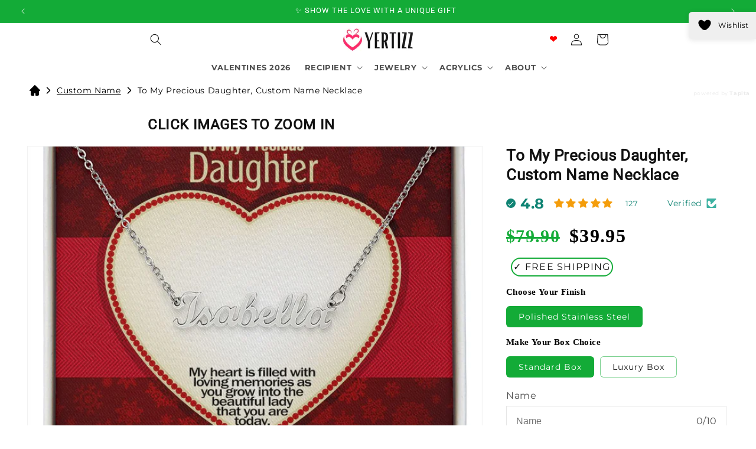

--- FILE ---
content_type: text/html; charset=utf-8
request_url: https://yertizz.com/cy/products/to-my-precious-daughter-love-mom-custom-name-necklace
body_size: 78440
content:
<!doctype html>
<html class="js" lang="cy">
  <head>

<script>
window.addEventListener('DOMContentLoaded', (event) => {
const updateReviewCount = () => {
document.querySelectorAll('.jdgm-widget.jdgm-all-reviews-text').forEach(text => {
text.style.display = 'none'
setTimeout(function(){ text.style.display = 'inline' }, 600) });
};
updateReviewCount();
});
    </script><meta charset="utf-8">
    <meta http-equiv="X-UA-Compatible" content="IE=edge">
    <meta name="viewport" content="width=device-width,initial-scale=1">
    <meta name="theme-color" content="">
    <link rel="canonical" href="https://yertizz.com/cy/products/to-my-precious-daughter-love-mom-custom-name-necklace">

     <!-- REMOVED 8/12 PH :-Involved in adding next-previous product mockup images nav arrow 08/11/25 Anas PH --><link rel="icon" type="image/png" href="//yertizz.com/cdn/shop/files/YERTIZZ_NEW_BITMAP_LOGO_HEART_ONLY-removebg-preview_b7c3e2d4-6fd3-4bc4-ac3e-c6935cefdfcc.png?crop=center&height=96&v=1704633460&width=96"><link rel="preconnect" href="https://fonts.shopifycdn.com" crossorigin><title>
      To My Precious Daughter, Custom Name Necklace #2

    </title>

    
      <meta name="description" content="Give that special someone a custom necklace made just for them! Our Personalized Name Necklace is the perfect gift and a versatile accessory for any occasion. Give a heart-warming holiday gift MADE IN THE USA! Elevate your presentation by upgrading to the mahogany style luxury box featuring a brilliant LED spotlight.">
    

    

<meta property="og:site_name" content="YERTIZZ.COM">
<meta property="og:url" content="https://yertizz.com/cy/products/to-my-precious-daughter-love-mom-custom-name-necklace">
<meta property="og:title" content="To My Precious Daughter, Custom Name Necklace #2">
<meta property="og:type" content="product">
<meta property="og:description" content="Give that special someone a custom necklace made just for them! Our Personalized Name Necklace is the perfect gift and a versatile accessory for any occasion. Give a heart-warming holiday gift MADE IN THE USA! Elevate your presentation by upgrading to the mahogany style luxury box featuring a brilliant LED spotlight."><meta property="og:image" content="http://yertizz.com/cdn/shop/products/asset_4532_transformation_14205_40f4a80a-07ba-4469-8ed5-88989ebe9e0d.jpg?v=1670019234">
  <meta property="og:image:secure_url" content="https://yertizz.com/cdn/shop/products/asset_4532_transformation_14205_40f4a80a-07ba-4469-8ed5-88989ebe9e0d.jpg?v=1670019234">
  <meta property="og:image:width" content="1000">
  <meta property="og:image:height" content="1000"><meta property="og:price:amount" content="39.95">
  <meta property="og:price:currency" content="USD"><meta name="twitter:card" content="summary_large_image">
<meta name="twitter:title" content="To My Precious Daughter, Custom Name Necklace #2">
<meta name="twitter:description" content="Give that special someone a custom necklace made just for them! Our Personalized Name Necklace is the perfect gift and a versatile accessory for any occasion. Give a heart-warming holiday gift MADE IN THE USA! Elevate your presentation by upgrading to the mahogany style luxury box featuring a brilliant LED spotlight.">


    <script src="//yertizz.com/cdn/shop/t/53/assets/constants.js?v=132983761750457495441747801103" defer="defer"></script>
    <script src="//yertizz.com/cdn/shop/t/53/assets/pubsub.js?v=25310214064522200911747801104" defer="defer"></script>
    <script src="//yertizz.com/cdn/shop/t/53/assets/global.js?v=184345515105158409801747801103" defer="defer"></script>
    <script src="//yertizz.com/cdn/shop/t/53/assets/details-disclosure.js?v=13653116266235556501747801103" defer="defer"></script>
    <script src="//yertizz.com/cdn/shop/t/53/assets/details-modal.js?v=25581673532751508451747801103" defer="defer"></script>
    <script src="//yertizz.com/cdn/shop/t/53/assets/search-form.js?v=133129549252120666541747801104" defer="defer"></script><script>window.performance && window.performance.mark && window.performance.mark('shopify.content_for_header.start');</script><meta name="google-site-verification" content="J5-ABpTjT66johDq5pj3VOttL1__RMpZBnYHZ9ioxgU">
<meta name="facebook-domain-verification" content="bgmrz9tqu3f6qkkhlboqu4jru9cnkl">
<meta id="shopify-digital-wallet" name="shopify-digital-wallet" content="/60951724218/digital_wallets/dialog">
<meta name="shopify-checkout-api-token" content="a0825797d24a84245158291db72a8ec1">
<meta id="in-context-paypal-metadata" data-shop-id="60951724218" data-venmo-supported="false" data-environment="production" data-locale="en_US" data-paypal-v4="true" data-currency="USD">
<link rel="alternate" hreflang="x-default" href="https://yertizz.com/products/to-my-precious-daughter-love-mom-custom-name-necklace">
<link rel="alternate" hreflang="en" href="https://yertizz.com/products/to-my-precious-daughter-love-mom-custom-name-necklace">
<link rel="alternate" hreflang="cy" href="https://yertizz.com/cy/products/to-my-precious-daughter-love-mom-custom-name-necklace">
<link rel="alternate" hreflang="es" href="https://yertizz.com/es/products/to-my-precious-daughter-love-mom-custom-name-necklace">
<link rel="alternate" hreflang="af" href="https://yertizz.com/af/products/to-my-precious-daughter-love-mom-custom-name-necklace">
<link rel="alternate" hreflang="pt" href="https://yertizz.com/pt/products/to-my-precious-daughter-love-mom-custom-name-necklace">
<link rel="alternate" hreflang="en-AC" href="https://yertizz.com/en-ww/products/to-my-precious-daughter-love-mom-custom-name-necklace">
<link rel="alternate" hreflang="cy-AC" href="https://yertizz.com/cy-ww/products/to-my-precious-daughter-love-mom-custom-name-necklace">
<link rel="alternate" hreflang="es-AC" href="https://yertizz.com/es-ww/products/to-my-precious-daughter-love-mom-custom-name-necklace">
<link rel="alternate" hreflang="af-AC" href="https://yertizz.com/af-ww/products/to-my-precious-daughter-love-mom-custom-name-necklace">
<link rel="alternate" hreflang="pt-AC" href="https://yertizz.com/pt-ww/products/to-my-precious-daughter-love-mom-custom-name-necklace">
<link rel="alternate" hreflang="en-IL" href="https://yertizz.com/en-ww/products/to-my-precious-daughter-love-mom-custom-name-necklace">
<link rel="alternate" hreflang="cy-IL" href="https://yertizz.com/cy-ww/products/to-my-precious-daughter-love-mom-custom-name-necklace">
<link rel="alternate" hreflang="es-IL" href="https://yertizz.com/es-ww/products/to-my-precious-daughter-love-mom-custom-name-necklace">
<link rel="alternate" hreflang="af-IL" href="https://yertizz.com/af-ww/products/to-my-precious-daughter-love-mom-custom-name-necklace">
<link rel="alternate" hreflang="pt-IL" href="https://yertizz.com/pt-ww/products/to-my-precious-daughter-love-mom-custom-name-necklace">
<link rel="alternate" hreflang="en-JP" href="https://yertizz.com/en-ww/products/to-my-precious-daughter-love-mom-custom-name-necklace">
<link rel="alternate" hreflang="cy-JP" href="https://yertizz.com/cy-ww/products/to-my-precious-daughter-love-mom-custom-name-necklace">
<link rel="alternate" hreflang="es-JP" href="https://yertizz.com/es-ww/products/to-my-precious-daughter-love-mom-custom-name-necklace">
<link rel="alternate" hreflang="af-JP" href="https://yertizz.com/af-ww/products/to-my-precious-daughter-love-mom-custom-name-necklace">
<link rel="alternate" hreflang="pt-JP" href="https://yertizz.com/pt-ww/products/to-my-precious-daughter-love-mom-custom-name-necklace">
<link rel="alternate" hreflang="en-MY" href="https://yertizz.com/en-ww/products/to-my-precious-daughter-love-mom-custom-name-necklace">
<link rel="alternate" hreflang="cy-MY" href="https://yertizz.com/cy-ww/products/to-my-precious-daughter-love-mom-custom-name-necklace">
<link rel="alternate" hreflang="es-MY" href="https://yertizz.com/es-ww/products/to-my-precious-daughter-love-mom-custom-name-necklace">
<link rel="alternate" hreflang="af-MY" href="https://yertizz.com/af-ww/products/to-my-precious-daughter-love-mom-custom-name-necklace">
<link rel="alternate" hreflang="pt-MY" href="https://yertizz.com/pt-ww/products/to-my-precious-daughter-love-mom-custom-name-necklace">
<link rel="alternate" hreflang="en-MN" href="https://yertizz.com/en-ww/products/to-my-precious-daughter-love-mom-custom-name-necklace">
<link rel="alternate" hreflang="cy-MN" href="https://yertizz.com/cy-ww/products/to-my-precious-daughter-love-mom-custom-name-necklace">
<link rel="alternate" hreflang="es-MN" href="https://yertizz.com/es-ww/products/to-my-precious-daughter-love-mom-custom-name-necklace">
<link rel="alternate" hreflang="af-MN" href="https://yertizz.com/af-ww/products/to-my-precious-daughter-love-mom-custom-name-necklace">
<link rel="alternate" hreflang="pt-MN" href="https://yertizz.com/pt-ww/products/to-my-precious-daughter-love-mom-custom-name-necklace">
<link rel="alternate" hreflang="en-PH" href="https://yertizz.com/en-ww/products/to-my-precious-daughter-love-mom-custom-name-necklace">
<link rel="alternate" hreflang="cy-PH" href="https://yertizz.com/cy-ww/products/to-my-precious-daughter-love-mom-custom-name-necklace">
<link rel="alternate" hreflang="es-PH" href="https://yertizz.com/es-ww/products/to-my-precious-daughter-love-mom-custom-name-necklace">
<link rel="alternate" hreflang="af-PH" href="https://yertizz.com/af-ww/products/to-my-precious-daughter-love-mom-custom-name-necklace">
<link rel="alternate" hreflang="pt-PH" href="https://yertizz.com/pt-ww/products/to-my-precious-daughter-love-mom-custom-name-necklace">
<link rel="alternate" hreflang="en-AT" href="https://yertizz.com/en-ww/products/to-my-precious-daughter-love-mom-custom-name-necklace">
<link rel="alternate" hreflang="cy-AT" href="https://yertizz.com/cy-ww/products/to-my-precious-daughter-love-mom-custom-name-necklace">
<link rel="alternate" hreflang="es-AT" href="https://yertizz.com/es-ww/products/to-my-precious-daughter-love-mom-custom-name-necklace">
<link rel="alternate" hreflang="af-AT" href="https://yertizz.com/af-ww/products/to-my-precious-daughter-love-mom-custom-name-necklace">
<link rel="alternate" hreflang="pt-AT" href="https://yertizz.com/pt-ww/products/to-my-precious-daughter-love-mom-custom-name-necklace">
<link rel="alternate" hreflang="en-GG" href="https://yertizz.com/en-ww/products/to-my-precious-daughter-love-mom-custom-name-necklace">
<link rel="alternate" hreflang="cy-GG" href="https://yertizz.com/cy-ww/products/to-my-precious-daughter-love-mom-custom-name-necklace">
<link rel="alternate" hreflang="es-GG" href="https://yertizz.com/es-ww/products/to-my-precious-daughter-love-mom-custom-name-necklace">
<link rel="alternate" hreflang="af-GG" href="https://yertizz.com/af-ww/products/to-my-precious-daughter-love-mom-custom-name-necklace">
<link rel="alternate" hreflang="pt-GG" href="https://yertizz.com/pt-ww/products/to-my-precious-daughter-love-mom-custom-name-necklace">
<link rel="alternate" hreflang="en-HU" href="https://yertizz.com/en-ww/products/to-my-precious-daughter-love-mom-custom-name-necklace">
<link rel="alternate" hreflang="cy-HU" href="https://yertizz.com/cy-ww/products/to-my-precious-daughter-love-mom-custom-name-necklace">
<link rel="alternate" hreflang="es-HU" href="https://yertizz.com/es-ww/products/to-my-precious-daughter-love-mom-custom-name-necklace">
<link rel="alternate" hreflang="af-HU" href="https://yertizz.com/af-ww/products/to-my-precious-daughter-love-mom-custom-name-necklace">
<link rel="alternate" hreflang="pt-HU" href="https://yertizz.com/pt-ww/products/to-my-precious-daughter-love-mom-custom-name-necklace">
<link rel="alternate" hreflang="en-JE" href="https://yertizz.com/en-ww/products/to-my-precious-daughter-love-mom-custom-name-necklace">
<link rel="alternate" hreflang="cy-JE" href="https://yertizz.com/cy-ww/products/to-my-precious-daughter-love-mom-custom-name-necklace">
<link rel="alternate" hreflang="es-JE" href="https://yertizz.com/es-ww/products/to-my-precious-daughter-love-mom-custom-name-necklace">
<link rel="alternate" hreflang="af-JE" href="https://yertizz.com/af-ww/products/to-my-precious-daughter-love-mom-custom-name-necklace">
<link rel="alternate" hreflang="pt-JE" href="https://yertizz.com/pt-ww/products/to-my-precious-daughter-love-mom-custom-name-necklace">
<link rel="alternate" hreflang="en-LU" href="https://yertizz.com/en-ww/products/to-my-precious-daughter-love-mom-custom-name-necklace">
<link rel="alternate" hreflang="cy-LU" href="https://yertizz.com/cy-ww/products/to-my-precious-daughter-love-mom-custom-name-necklace">
<link rel="alternate" hreflang="es-LU" href="https://yertizz.com/es-ww/products/to-my-precious-daughter-love-mom-custom-name-necklace">
<link rel="alternate" hreflang="af-LU" href="https://yertizz.com/af-ww/products/to-my-precious-daughter-love-mom-custom-name-necklace">
<link rel="alternate" hreflang="pt-LU" href="https://yertizz.com/pt-ww/products/to-my-precious-daughter-love-mom-custom-name-necklace">
<link rel="alternate" hreflang="en-AU" href="https://yertizz.com/en-ww/products/to-my-precious-daughter-love-mom-custom-name-necklace">
<link rel="alternate" hreflang="cy-AU" href="https://yertizz.com/cy-ww/products/to-my-precious-daughter-love-mom-custom-name-necklace">
<link rel="alternate" hreflang="es-AU" href="https://yertizz.com/es-ww/products/to-my-precious-daughter-love-mom-custom-name-necklace">
<link rel="alternate" hreflang="af-AU" href="https://yertizz.com/af-ww/products/to-my-precious-daughter-love-mom-custom-name-necklace">
<link rel="alternate" hreflang="pt-AU" href="https://yertizz.com/pt-ww/products/to-my-precious-daughter-love-mom-custom-name-necklace">
<link rel="alternate" hreflang="en-NC" href="https://yertizz.com/en-ww/products/to-my-precious-daughter-love-mom-custom-name-necklace">
<link rel="alternate" hreflang="cy-NC" href="https://yertizz.com/cy-ww/products/to-my-precious-daughter-love-mom-custom-name-necklace">
<link rel="alternate" hreflang="es-NC" href="https://yertizz.com/es-ww/products/to-my-precious-daughter-love-mom-custom-name-necklace">
<link rel="alternate" hreflang="af-NC" href="https://yertizz.com/af-ww/products/to-my-precious-daughter-love-mom-custom-name-necklace">
<link rel="alternate" hreflang="pt-NC" href="https://yertizz.com/pt-ww/products/to-my-precious-daughter-love-mom-custom-name-necklace">
<link rel="alternate" hreflang="en-NZ" href="https://yertizz.com/en-ww/products/to-my-precious-daughter-love-mom-custom-name-necklace">
<link rel="alternate" hreflang="cy-NZ" href="https://yertizz.com/cy-ww/products/to-my-precious-daughter-love-mom-custom-name-necklace">
<link rel="alternate" hreflang="es-NZ" href="https://yertizz.com/es-ww/products/to-my-precious-daughter-love-mom-custom-name-necklace">
<link rel="alternate" hreflang="af-NZ" href="https://yertizz.com/af-ww/products/to-my-precious-daughter-love-mom-custom-name-necklace">
<link rel="alternate" hreflang="pt-NZ" href="https://yertizz.com/pt-ww/products/to-my-precious-daughter-love-mom-custom-name-necklace">
<link rel="alternate" hreflang="en-PN" href="https://yertizz.com/en-ww/products/to-my-precious-daughter-love-mom-custom-name-necklace">
<link rel="alternate" hreflang="cy-PN" href="https://yertizz.com/cy-ww/products/to-my-precious-daughter-love-mom-custom-name-necklace">
<link rel="alternate" hreflang="es-PN" href="https://yertizz.com/es-ww/products/to-my-precious-daughter-love-mom-custom-name-necklace">
<link rel="alternate" hreflang="af-PN" href="https://yertizz.com/af-ww/products/to-my-precious-daughter-love-mom-custom-name-necklace">
<link rel="alternate" hreflang="pt-PN" href="https://yertizz.com/pt-ww/products/to-my-precious-daughter-love-mom-custom-name-necklace">
<link rel="alternate" hreflang="en-AR" href="https://yertizz.com/en-ww/products/to-my-precious-daughter-love-mom-custom-name-necklace">
<link rel="alternate" hreflang="cy-AR" href="https://yertizz.com/cy-ww/products/to-my-precious-daughter-love-mom-custom-name-necklace">
<link rel="alternate" hreflang="es-AR" href="https://yertizz.com/es-ww/products/to-my-precious-daughter-love-mom-custom-name-necklace">
<link rel="alternate" hreflang="af-AR" href="https://yertizz.com/af-ww/products/to-my-precious-daughter-love-mom-custom-name-necklace">
<link rel="alternate" hreflang="pt-AR" href="https://yertizz.com/pt-ww/products/to-my-precious-daughter-love-mom-custom-name-necklace">
<link rel="alternate" hreflang="en-BO" href="https://yertizz.com/en-ww/products/to-my-precious-daughter-love-mom-custom-name-necklace">
<link rel="alternate" hreflang="cy-BO" href="https://yertizz.com/cy-ww/products/to-my-precious-daughter-love-mom-custom-name-necklace">
<link rel="alternate" hreflang="es-BO" href="https://yertizz.com/es-ww/products/to-my-precious-daughter-love-mom-custom-name-necklace">
<link rel="alternate" hreflang="af-BO" href="https://yertizz.com/af-ww/products/to-my-precious-daughter-love-mom-custom-name-necklace">
<link rel="alternate" hreflang="pt-BO" href="https://yertizz.com/pt-ww/products/to-my-precious-daughter-love-mom-custom-name-necklace">
<link rel="alternate" hreflang="en-BR" href="https://yertizz.com/en-ww/products/to-my-precious-daughter-love-mom-custom-name-necklace">
<link rel="alternate" hreflang="cy-BR" href="https://yertizz.com/cy-ww/products/to-my-precious-daughter-love-mom-custom-name-necklace">
<link rel="alternate" hreflang="es-BR" href="https://yertizz.com/es-ww/products/to-my-precious-daughter-love-mom-custom-name-necklace">
<link rel="alternate" hreflang="af-BR" href="https://yertizz.com/af-ww/products/to-my-precious-daughter-love-mom-custom-name-necklace">
<link rel="alternate" hreflang="pt-BR" href="https://yertizz.com/pt-ww/products/to-my-precious-daughter-love-mom-custom-name-necklace">
<link rel="alternate" hreflang="en-BQ" href="https://yertizz.com/en-ww/products/to-my-precious-daughter-love-mom-custom-name-necklace">
<link rel="alternate" hreflang="cy-BQ" href="https://yertizz.com/cy-ww/products/to-my-precious-daughter-love-mom-custom-name-necklace">
<link rel="alternate" hreflang="es-BQ" href="https://yertizz.com/es-ww/products/to-my-precious-daughter-love-mom-custom-name-necklace">
<link rel="alternate" hreflang="af-BQ" href="https://yertizz.com/af-ww/products/to-my-precious-daughter-love-mom-custom-name-necklace">
<link rel="alternate" hreflang="pt-BQ" href="https://yertizz.com/pt-ww/products/to-my-precious-daughter-love-mom-custom-name-necklace">
<link rel="alternate" hreflang="en-CL" href="https://yertizz.com/en-ww/products/to-my-precious-daughter-love-mom-custom-name-necklace">
<link rel="alternate" hreflang="cy-CL" href="https://yertizz.com/cy-ww/products/to-my-precious-daughter-love-mom-custom-name-necklace">
<link rel="alternate" hreflang="es-CL" href="https://yertizz.com/es-ww/products/to-my-precious-daughter-love-mom-custom-name-necklace">
<link rel="alternate" hreflang="af-CL" href="https://yertizz.com/af-ww/products/to-my-precious-daughter-love-mom-custom-name-necklace">
<link rel="alternate" hreflang="pt-CL" href="https://yertizz.com/pt-ww/products/to-my-precious-daughter-love-mom-custom-name-necklace">
<link rel="alternate" hreflang="en-CO" href="https://yertizz.com/en-ww/products/to-my-precious-daughter-love-mom-custom-name-necklace">
<link rel="alternate" hreflang="cy-CO" href="https://yertizz.com/cy-ww/products/to-my-precious-daughter-love-mom-custom-name-necklace">
<link rel="alternate" hreflang="es-CO" href="https://yertizz.com/es-ww/products/to-my-precious-daughter-love-mom-custom-name-necklace">
<link rel="alternate" hreflang="af-CO" href="https://yertizz.com/af-ww/products/to-my-precious-daughter-love-mom-custom-name-necklace">
<link rel="alternate" hreflang="pt-CO" href="https://yertizz.com/pt-ww/products/to-my-precious-daughter-love-mom-custom-name-necklace">
<link rel="alternate" hreflang="en-PY" href="https://yertizz.com/en-ww/products/to-my-precious-daughter-love-mom-custom-name-necklace">
<link rel="alternate" hreflang="cy-PY" href="https://yertizz.com/cy-ww/products/to-my-precious-daughter-love-mom-custom-name-necklace">
<link rel="alternate" hreflang="es-PY" href="https://yertizz.com/es-ww/products/to-my-precious-daughter-love-mom-custom-name-necklace">
<link rel="alternate" hreflang="af-PY" href="https://yertizz.com/af-ww/products/to-my-precious-daughter-love-mom-custom-name-necklace">
<link rel="alternate" hreflang="pt-PY" href="https://yertizz.com/pt-ww/products/to-my-precious-daughter-love-mom-custom-name-necklace">
<link rel="alternate" hreflang="en-PE" href="https://yertizz.com/en-ww/products/to-my-precious-daughter-love-mom-custom-name-necklace">
<link rel="alternate" hreflang="cy-PE" href="https://yertizz.com/cy-ww/products/to-my-precious-daughter-love-mom-custom-name-necklace">
<link rel="alternate" hreflang="es-PE" href="https://yertizz.com/es-ww/products/to-my-precious-daughter-love-mom-custom-name-necklace">
<link rel="alternate" hreflang="af-PE" href="https://yertizz.com/af-ww/products/to-my-precious-daughter-love-mom-custom-name-necklace">
<link rel="alternate" hreflang="pt-PE" href="https://yertizz.com/pt-ww/products/to-my-precious-daughter-love-mom-custom-name-necklace">
<link rel="alternate" hreflang="en-CA" href="https://yertizz.com/en-ca/products/to-my-precious-daughter-love-mom-custom-name-necklace">
<link rel="alternate" hreflang="pt-CA" href="https://yertizz.com/pt-ca/products/to-my-precious-daughter-love-mom-custom-name-necklace">
<link rel="alternate" type="application/json+oembed" href="https://yertizz.com/cy/products/to-my-precious-daughter-love-mom-custom-name-necklace.oembed">
<script async="async" src="/checkouts/internal/preloads.js?locale=cy-US"></script>
<link rel="preconnect" href="https://shop.app" crossorigin="anonymous">
<script async="async" src="https://shop.app/checkouts/internal/preloads.js?locale=cy-US&shop_id=60951724218" crossorigin="anonymous"></script>
<script id="apple-pay-shop-capabilities" type="application/json">{"shopId":60951724218,"countryCode":"US","currencyCode":"USD","merchantCapabilities":["supports3DS"],"merchantId":"gid:\/\/shopify\/Shop\/60951724218","merchantName":"YERTIZZ.COM","requiredBillingContactFields":["postalAddress","email","phone"],"requiredShippingContactFields":["postalAddress","email","phone"],"shippingType":"shipping","supportedNetworks":["visa","masterCard","amex","discover","elo","jcb"],"total":{"type":"pending","label":"YERTIZZ.COM","amount":"1.00"},"shopifyPaymentsEnabled":true,"supportsSubscriptions":true}</script>
<script id="shopify-features" type="application/json">{"accessToken":"a0825797d24a84245158291db72a8ec1","betas":["rich-media-storefront-analytics"],"domain":"yertizz.com","predictiveSearch":true,"shopId":60951724218,"locale":"en"}</script>
<script>var Shopify = Shopify || {};
Shopify.shop = "yimoli-boutique.myshopify.com";
Shopify.locale = "cy";
Shopify.currency = {"active":"USD","rate":"1.0"};
Shopify.country = "US";
Shopify.theme = {"name":"Dawn New","id":145292951738,"schema_name":"Dawn","schema_version":"15.3.0","theme_store_id":887,"role":"main"};
Shopify.theme.handle = "null";
Shopify.theme.style = {"id":null,"handle":null};
Shopify.cdnHost = "yertizz.com/cdn";
Shopify.routes = Shopify.routes || {};
Shopify.routes.root = "/cy/";</script>
<script type="module">!function(o){(o.Shopify=o.Shopify||{}).modules=!0}(window);</script>
<script>!function(o){function n(){var o=[];function n(){o.push(Array.prototype.slice.apply(arguments))}return n.q=o,n}var t=o.Shopify=o.Shopify||{};t.loadFeatures=n(),t.autoloadFeatures=n()}(window);</script>
<script>
  window.ShopifyPay = window.ShopifyPay || {};
  window.ShopifyPay.apiHost = "shop.app\/pay";
  window.ShopifyPay.redirectState = null;
</script>
<script id="shop-js-analytics" type="application/json">{"pageType":"product"}</script>
<script defer="defer" async type="module" src="//yertizz.com/cdn/shopifycloud/shop-js/modules/v2/client.init-shop-cart-sync_BN7fPSNr.en.esm.js"></script>
<script defer="defer" async type="module" src="//yertizz.com/cdn/shopifycloud/shop-js/modules/v2/chunk.common_Cbph3Kss.esm.js"></script>
<script defer="defer" async type="module" src="//yertizz.com/cdn/shopifycloud/shop-js/modules/v2/chunk.modal_DKumMAJ1.esm.js"></script>
<script type="module">
  await import("//yertizz.com/cdn/shopifycloud/shop-js/modules/v2/client.init-shop-cart-sync_BN7fPSNr.en.esm.js");
await import("//yertizz.com/cdn/shopifycloud/shop-js/modules/v2/chunk.common_Cbph3Kss.esm.js");
await import("//yertizz.com/cdn/shopifycloud/shop-js/modules/v2/chunk.modal_DKumMAJ1.esm.js");

  window.Shopify.SignInWithShop?.initShopCartSync?.({"fedCMEnabled":true,"windoidEnabled":true});

</script>
<script>
  window.Shopify = window.Shopify || {};
  if (!window.Shopify.featureAssets) window.Shopify.featureAssets = {};
  window.Shopify.featureAssets['shop-js'] = {"shop-cart-sync":["modules/v2/client.shop-cart-sync_CJVUk8Jm.en.esm.js","modules/v2/chunk.common_Cbph3Kss.esm.js","modules/v2/chunk.modal_DKumMAJ1.esm.js"],"init-fed-cm":["modules/v2/client.init-fed-cm_7Fvt41F4.en.esm.js","modules/v2/chunk.common_Cbph3Kss.esm.js","modules/v2/chunk.modal_DKumMAJ1.esm.js"],"init-shop-email-lookup-coordinator":["modules/v2/client.init-shop-email-lookup-coordinator_Cc088_bR.en.esm.js","modules/v2/chunk.common_Cbph3Kss.esm.js","modules/v2/chunk.modal_DKumMAJ1.esm.js"],"init-windoid":["modules/v2/client.init-windoid_hPopwJRj.en.esm.js","modules/v2/chunk.common_Cbph3Kss.esm.js","modules/v2/chunk.modal_DKumMAJ1.esm.js"],"shop-button":["modules/v2/client.shop-button_B0jaPSNF.en.esm.js","modules/v2/chunk.common_Cbph3Kss.esm.js","modules/v2/chunk.modal_DKumMAJ1.esm.js"],"shop-cash-offers":["modules/v2/client.shop-cash-offers_DPIskqss.en.esm.js","modules/v2/chunk.common_Cbph3Kss.esm.js","modules/v2/chunk.modal_DKumMAJ1.esm.js"],"shop-toast-manager":["modules/v2/client.shop-toast-manager_CK7RT69O.en.esm.js","modules/v2/chunk.common_Cbph3Kss.esm.js","modules/v2/chunk.modal_DKumMAJ1.esm.js"],"init-shop-cart-sync":["modules/v2/client.init-shop-cart-sync_BN7fPSNr.en.esm.js","modules/v2/chunk.common_Cbph3Kss.esm.js","modules/v2/chunk.modal_DKumMAJ1.esm.js"],"init-customer-accounts-sign-up":["modules/v2/client.init-customer-accounts-sign-up_CfPf4CXf.en.esm.js","modules/v2/client.shop-login-button_DeIztwXF.en.esm.js","modules/v2/chunk.common_Cbph3Kss.esm.js","modules/v2/chunk.modal_DKumMAJ1.esm.js"],"pay-button":["modules/v2/client.pay-button_CgIwFSYN.en.esm.js","modules/v2/chunk.common_Cbph3Kss.esm.js","modules/v2/chunk.modal_DKumMAJ1.esm.js"],"init-customer-accounts":["modules/v2/client.init-customer-accounts_DQ3x16JI.en.esm.js","modules/v2/client.shop-login-button_DeIztwXF.en.esm.js","modules/v2/chunk.common_Cbph3Kss.esm.js","modules/v2/chunk.modal_DKumMAJ1.esm.js"],"avatar":["modules/v2/client.avatar_BTnouDA3.en.esm.js"],"init-shop-for-new-customer-accounts":["modules/v2/client.init-shop-for-new-customer-accounts_CsZy_esa.en.esm.js","modules/v2/client.shop-login-button_DeIztwXF.en.esm.js","modules/v2/chunk.common_Cbph3Kss.esm.js","modules/v2/chunk.modal_DKumMAJ1.esm.js"],"shop-follow-button":["modules/v2/client.shop-follow-button_BRMJjgGd.en.esm.js","modules/v2/chunk.common_Cbph3Kss.esm.js","modules/v2/chunk.modal_DKumMAJ1.esm.js"],"checkout-modal":["modules/v2/client.checkout-modal_B9Drz_yf.en.esm.js","modules/v2/chunk.common_Cbph3Kss.esm.js","modules/v2/chunk.modal_DKumMAJ1.esm.js"],"shop-login-button":["modules/v2/client.shop-login-button_DeIztwXF.en.esm.js","modules/v2/chunk.common_Cbph3Kss.esm.js","modules/v2/chunk.modal_DKumMAJ1.esm.js"],"lead-capture":["modules/v2/client.lead-capture_DXYzFM3R.en.esm.js","modules/v2/chunk.common_Cbph3Kss.esm.js","modules/v2/chunk.modal_DKumMAJ1.esm.js"],"shop-login":["modules/v2/client.shop-login_CA5pJqmO.en.esm.js","modules/v2/chunk.common_Cbph3Kss.esm.js","modules/v2/chunk.modal_DKumMAJ1.esm.js"],"payment-terms":["modules/v2/client.payment-terms_BxzfvcZJ.en.esm.js","modules/v2/chunk.common_Cbph3Kss.esm.js","modules/v2/chunk.modal_DKumMAJ1.esm.js"]};
</script>
<script>(function() {
  var isLoaded = false;
  function asyncLoad() {
    if (isLoaded) return;
    isLoaded = true;
    var urls = ["https:\/\/cdn.one.store\/javascript\/dist\/1.0\/jcr-widget.js?account_id=shopify:yimoli-boutique.myshopify.com\u0026shop=yimoli-boutique.myshopify.com","https:\/\/cdn.shopify.com\/s\/files\/1\/0597\/3783\/3627\/files\/tpsectioninstalltm.min.js?v=1738634779\u0026t=tapita-section-script-tags\u0026shop=yimoli-boutique.myshopify.com"];
    for (var i = 0; i < urls.length; i++) {
      var s = document.createElement('script');
      s.type = 'text/javascript';
      s.async = true;
      s.src = urls[i];
      var x = document.getElementsByTagName('script')[0];
      x.parentNode.insertBefore(s, x);
    }
  };
  if(window.attachEvent) {
    window.attachEvent('onload', asyncLoad);
  } else {
    window.addEventListener('load', asyncLoad, false);
  }
})();</script>
<script id="__st">var __st={"a":60951724218,"offset":-18000,"reqid":"eea2941b-ec0d-4ba3-b4b4-fa47d17f0c69-1769770920","pageurl":"yertizz.com\/cy\/products\/to-my-precious-daughter-love-mom-custom-name-necklace","u":"33845890c474","p":"product","rtyp":"product","rid":7295576965306};</script>
<script>window.ShopifyPaypalV4VisibilityTracking = true;</script>
<script id="captcha-bootstrap">!function(){'use strict';const t='contact',e='account',n='new_comment',o=[[t,t],['blogs',n],['comments',n],[t,'customer']],c=[[e,'customer_login'],[e,'guest_login'],[e,'recover_customer_password'],[e,'create_customer']],r=t=>t.map((([t,e])=>`form[action*='/${t}']:not([data-nocaptcha='true']) input[name='form_type'][value='${e}']`)).join(','),a=t=>()=>t?[...document.querySelectorAll(t)].map((t=>t.form)):[];function s(){const t=[...o],e=r(t);return a(e)}const i='password',u='form_key',d=['recaptcha-v3-token','g-recaptcha-response','h-captcha-response',i],f=()=>{try{return window.sessionStorage}catch{return}},m='__shopify_v',_=t=>t.elements[u];function p(t,e,n=!1){try{const o=window.sessionStorage,c=JSON.parse(o.getItem(e)),{data:r}=function(t){const{data:e,action:n}=t;return t[m]||n?{data:e,action:n}:{data:t,action:n}}(c);for(const[e,n]of Object.entries(r))t.elements[e]&&(t.elements[e].value=n);n&&o.removeItem(e)}catch(o){console.error('form repopulation failed',{error:o})}}const l='form_type',E='cptcha';function T(t){t.dataset[E]=!0}const w=window,h=w.document,L='Shopify',v='ce_forms',y='captcha';let A=!1;((t,e)=>{const n=(g='f06e6c50-85a8-45c8-87d0-21a2b65856fe',I='https://cdn.shopify.com/shopifycloud/storefront-forms-hcaptcha/ce_storefront_forms_captcha_hcaptcha.v1.5.2.iife.js',D={infoText:'Protected by hCaptcha',privacyText:'Privacy',termsText:'Terms'},(t,e,n)=>{const o=w[L][v],c=o.bindForm;if(c)return c(t,g,e,D).then(n);var r;o.q.push([[t,g,e,D],n]),r=I,A||(h.body.append(Object.assign(h.createElement('script'),{id:'captcha-provider',async:!0,src:r})),A=!0)});var g,I,D;w[L]=w[L]||{},w[L][v]=w[L][v]||{},w[L][v].q=[],w[L][y]=w[L][y]||{},w[L][y].protect=function(t,e){n(t,void 0,e),T(t)},Object.freeze(w[L][y]),function(t,e,n,w,h,L){const[v,y,A,g]=function(t,e,n){const i=e?o:[],u=t?c:[],d=[...i,...u],f=r(d),m=r(i),_=r(d.filter((([t,e])=>n.includes(e))));return[a(f),a(m),a(_),s()]}(w,h,L),I=t=>{const e=t.target;return e instanceof HTMLFormElement?e:e&&e.form},D=t=>v().includes(t);t.addEventListener('submit',(t=>{const e=I(t);if(!e)return;const n=D(e)&&!e.dataset.hcaptchaBound&&!e.dataset.recaptchaBound,o=_(e),c=g().includes(e)&&(!o||!o.value);(n||c)&&t.preventDefault(),c&&!n&&(function(t){try{if(!f())return;!function(t){const e=f();if(!e)return;const n=_(t);if(!n)return;const o=n.value;o&&e.removeItem(o)}(t);const e=Array.from(Array(32),(()=>Math.random().toString(36)[2])).join('');!function(t,e){_(t)||t.append(Object.assign(document.createElement('input'),{type:'hidden',name:u})),t.elements[u].value=e}(t,e),function(t,e){const n=f();if(!n)return;const o=[...t.querySelectorAll(`input[type='${i}']`)].map((({name:t})=>t)),c=[...d,...o],r={};for(const[a,s]of new FormData(t).entries())c.includes(a)||(r[a]=s);n.setItem(e,JSON.stringify({[m]:1,action:t.action,data:r}))}(t,e)}catch(e){console.error('failed to persist form',e)}}(e),e.submit())}));const S=(t,e)=>{t&&!t.dataset[E]&&(n(t,e.some((e=>e===t))),T(t))};for(const o of['focusin','change'])t.addEventListener(o,(t=>{const e=I(t);D(e)&&S(e,y())}));const B=e.get('form_key'),M=e.get(l),P=B&&M;t.addEventListener('DOMContentLoaded',(()=>{const t=y();if(P)for(const e of t)e.elements[l].value===M&&p(e,B);[...new Set([...A(),...v().filter((t=>'true'===t.dataset.shopifyCaptcha))])].forEach((e=>S(e,t)))}))}(h,new URLSearchParams(w.location.search),n,t,e,['guest_login'])})(!0,!0)}();</script>
<script integrity="sha256-4kQ18oKyAcykRKYeNunJcIwy7WH5gtpwJnB7kiuLZ1E=" data-source-attribution="shopify.loadfeatures" defer="defer" src="//yertizz.com/cdn/shopifycloud/storefront/assets/storefront/load_feature-a0a9edcb.js" crossorigin="anonymous"></script>
<script crossorigin="anonymous" defer="defer" src="//yertizz.com/cdn/shopifycloud/storefront/assets/shopify_pay/storefront-65b4c6d7.js?v=20250812"></script>
<script data-source-attribution="shopify.dynamic_checkout.dynamic.init">var Shopify=Shopify||{};Shopify.PaymentButton=Shopify.PaymentButton||{isStorefrontPortableWallets:!0,init:function(){window.Shopify.PaymentButton.init=function(){};var t=document.createElement("script");t.src="https://yertizz.com/cdn/shopifycloud/portable-wallets/latest/portable-wallets.en.js",t.type="module",document.head.appendChild(t)}};
</script>
<script data-source-attribution="shopify.dynamic_checkout.buyer_consent">
  function portableWalletsHideBuyerConsent(e){var t=document.getElementById("shopify-buyer-consent"),n=document.getElementById("shopify-subscription-policy-button");t&&n&&(t.classList.add("hidden"),t.setAttribute("aria-hidden","true"),n.removeEventListener("click",e))}function portableWalletsShowBuyerConsent(e){var t=document.getElementById("shopify-buyer-consent"),n=document.getElementById("shopify-subscription-policy-button");t&&n&&(t.classList.remove("hidden"),t.removeAttribute("aria-hidden"),n.addEventListener("click",e))}window.Shopify?.PaymentButton&&(window.Shopify.PaymentButton.hideBuyerConsent=portableWalletsHideBuyerConsent,window.Shopify.PaymentButton.showBuyerConsent=portableWalletsShowBuyerConsent);
</script>
<script data-source-attribution="shopify.dynamic_checkout.cart.bootstrap">document.addEventListener("DOMContentLoaded",(function(){function t(){return document.querySelector("shopify-accelerated-checkout-cart, shopify-accelerated-checkout")}if(t())Shopify.PaymentButton.init();else{new MutationObserver((function(e,n){t()&&(Shopify.PaymentButton.init(),n.disconnect())})).observe(document.body,{childList:!0,subtree:!0})}}));
</script>
<link id="shopify-accelerated-checkout-styles" rel="stylesheet" media="screen" href="https://yertizz.com/cdn/shopifycloud/portable-wallets/latest/accelerated-checkout-backwards-compat.css" crossorigin="anonymous">
<style id="shopify-accelerated-checkout-cart">
        #shopify-buyer-consent {
  margin-top: 1em;
  display: inline-block;
  width: 100%;
}

#shopify-buyer-consent.hidden {
  display: none;
}

#shopify-subscription-policy-button {
  background: none;
  border: none;
  padding: 0;
  text-decoration: underline;
  font-size: inherit;
  cursor: pointer;
}

#shopify-subscription-policy-button::before {
  box-shadow: none;
}

      </style>
<script id="sections-script" data-sections="header" defer="defer" src="//yertizz.com/cdn/shop/t/53/compiled_assets/scripts.js?v=15433"></script>
<script>window.performance && window.performance.mark && window.performance.mark('shopify.content_for_header.end');</script>


    <style data-shopify>
      @font-face {
  font-family: Montserrat;
  font-weight: 400;
  font-style: normal;
  font-display: swap;
  src: url("//yertizz.com/cdn/fonts/montserrat/montserrat_n4.81949fa0ac9fd2021e16436151e8eaa539321637.woff2") format("woff2"),
       url("//yertizz.com/cdn/fonts/montserrat/montserrat_n4.a6c632ca7b62da89c3594789ba828388aac693fe.woff") format("woff");
}

      @font-face {
  font-family: Montserrat;
  font-weight: 700;
  font-style: normal;
  font-display: swap;
  src: url("//yertizz.com/cdn/fonts/montserrat/montserrat_n7.3c434e22befd5c18a6b4afadb1e3d77c128c7939.woff2") format("woff2"),
       url("//yertizz.com/cdn/fonts/montserrat/montserrat_n7.5d9fa6e2cae713c8fb539a9876489d86207fe957.woff") format("woff");
}

      @font-face {
  font-family: Montserrat;
  font-weight: 400;
  font-style: italic;
  font-display: swap;
  src: url("//yertizz.com/cdn/fonts/montserrat/montserrat_i4.5a4ea298b4789e064f62a29aafc18d41f09ae59b.woff2") format("woff2"),
       url("//yertizz.com/cdn/fonts/montserrat/montserrat_i4.072b5869c5e0ed5b9d2021e4c2af132e16681ad2.woff") format("woff");
}

      @font-face {
  font-family: Montserrat;
  font-weight: 700;
  font-style: italic;
  font-display: swap;
  src: url("//yertizz.com/cdn/fonts/montserrat/montserrat_i7.a0d4a463df4f146567d871890ffb3c80408e7732.woff2") format("woff2"),
       url("//yertizz.com/cdn/fonts/montserrat/montserrat_i7.f6ec9f2a0681acc6f8152c40921d2a4d2e1a2c78.woff") format("woff");
}

      @font-face {
  font-family: Roboto;
  font-weight: 400;
  font-style: normal;
  font-display: swap;
  src: url("//yertizz.com/cdn/fonts/roboto/roboto_n4.2019d890f07b1852f56ce63ba45b2db45d852cba.woff2") format("woff2"),
       url("//yertizz.com/cdn/fonts/roboto/roboto_n4.238690e0007583582327135619c5f7971652fa9d.woff") format("woff");
}


      
        :root,
        .color-scheme-1 {
          --color-background: 255,255,255;
        
          --gradient-background: #ffffff;
        

        

        --color-foreground: 18,18,18;
        --color-background-contrast: 191,191,191;
        --color-shadow: 18,18,18;
        --color-button: 18,18,18;
        --color-button-text: 255,255,255;
        --color-secondary-button: 255,255,255;
        --color-secondary-button-text: 18,18,18;
        --color-link: 18,18,18;
        --color-badge-foreground: 18,18,18;
        --color-badge-background: 255,255,255;
        --color-badge-border: 18,18,18;
        --payment-terms-background-color: rgb(255 255 255);
      }
      
        
        .color-scheme-2 {
          --color-background: 243,243,243;
        
          --gradient-background: #f3f3f3;
        

        

        --color-foreground: 18,18,18;
        --color-background-contrast: 179,179,179;
        --color-shadow: 18,18,18;
        --color-button: 18,18,18;
        --color-button-text: 243,243,243;
        --color-secondary-button: 243,243,243;
        --color-secondary-button-text: 18,18,18;
        --color-link: 18,18,18;
        --color-badge-foreground: 18,18,18;
        --color-badge-background: 243,243,243;
        --color-badge-border: 18,18,18;
        --payment-terms-background-color: rgb(243 243 243);
      }
      
        
        .color-scheme-3 {
          --color-background: 36,40,51;
        
          --gradient-background: #242833;
        

        

        --color-foreground: 255,255,255;
        --color-background-contrast: 47,52,66;
        --color-shadow: 18,18,18;
        --color-button: 255,255,255;
        --color-button-text: 0,0,0;
        --color-secondary-button: 36,40,51;
        --color-secondary-button-text: 255,255,255;
        --color-link: 255,255,255;
        --color-badge-foreground: 255,255,255;
        --color-badge-background: 36,40,51;
        --color-badge-border: 255,255,255;
        --payment-terms-background-color: rgb(36 40 51);
      }
      
        
        .color-scheme-4 {
          --color-background: 18,18,18;
        
          --gradient-background: #121212;
        

        

        --color-foreground: 255,255,255;
        --color-background-contrast: 146,146,146;
        --color-shadow: 18,18,18;
        --color-button: 255,255,255;
        --color-button-text: 18,18,18;
        --color-secondary-button: 18,18,18;
        --color-secondary-button-text: 255,255,255;
        --color-link: 255,255,255;
        --color-badge-foreground: 255,255,255;
        --color-badge-background: 18,18,18;
        --color-badge-border: 255,255,255;
        --payment-terms-background-color: rgb(18 18 18);
      }
      
        
        .color-scheme-5 {
          --color-background: 51,79,180;
        
          --gradient-background: #334fb4;
        

        

        --color-foreground: 255,255,255;
        --color-background-contrast: 23,35,81;
        --color-shadow: 18,18,18;
        --color-button: 255,255,255;
        --color-button-text: 51,79,180;
        --color-secondary-button: 51,79,180;
        --color-secondary-button-text: 255,255,255;
        --color-link: 255,255,255;
        --color-badge-foreground: 255,255,255;
        --color-badge-background: 51,79,180;
        --color-badge-border: 255,255,255;
        --payment-terms-background-color: rgb(51 79 180);
      }
      
        
        .color-scheme-9f0286c2-a702-4d1a-ac1c-bd81cf61eee9 {
          --color-background: 19,171,55;
        
          --gradient-background: #13ab37;
        

        

        --color-foreground: 255,255,255;
        --color-background-contrast: 6,56,18;
        --color-shadow: 18,18,18;
        --color-button: 18,18,18;
        --color-button-text: 255,255,255;
        --color-secondary-button: 19,171,55;
        --color-secondary-button-text: 18,18,18;
        --color-link: 18,18,18;
        --color-badge-foreground: 255,255,255;
        --color-badge-background: 19,171,55;
        --color-badge-border: 255,255,255;
        --payment-terms-background-color: rgb(19 171 55);
      }
      
        
        .color-scheme-a4fd5f6d-ed0e-453d-ac90-6f2abd59814f {
          --color-background: 255,255,255;
        
          --gradient-background: #ffffff;
        

        

        --color-foreground: 18,18,18;
        --color-background-contrast: 191,191,191;
        --color-shadow: 18,18,18;
        --color-button: 19,171,55;
        --color-button-text: 255,255,255;
        --color-secondary-button: 255,255,255;
        --color-secondary-button-text: 19,171,55;
        --color-link: 19,171,55;
        --color-badge-foreground: 18,18,18;
        --color-badge-background: 255,255,255;
        --color-badge-border: 18,18,18;
        --payment-terms-background-color: rgb(255 255 255);
      }
      
        
        .color-scheme-9aabdf75-4341-4b7a-82cf-0c05d5966a3c {
          --color-background: 0,0,0;
        
          --gradient-background: #000000;
        

        

        --color-foreground: 231,231,231;
        --color-background-contrast: 128,128,128;
        --color-shadow: 18,18,18;
        --color-button: 230,230,230;
        --color-button-text: 255,255,255;
        --color-secondary-button: 0,0,0;
        --color-secondary-button-text: 217,217,217;
        --color-link: 217,217,217;
        --color-badge-foreground: 231,231,231;
        --color-badge-background: 0,0,0;
        --color-badge-border: 231,231,231;
        --payment-terms-background-color: rgb(0 0 0);
      }
      
        
        .color-scheme-e6053eff-c02e-43df-ad93-f8dbc1ec45ce {
          --color-background: 240,243,189;
        
          --gradient-background: #f0f3bd;
        

        

        --color-foreground: 18,18,18;
        --color-background-contrast: 215,223,81;
        --color-shadow: 18,18,18;
        --color-button: 19,171,55;
        --color-button-text: 255,255,255;
        --color-secondary-button: 240,243,189;
        --color-secondary-button-text: 19,171,55;
        --color-link: 19,171,55;
        --color-badge-foreground: 18,18,18;
        --color-badge-background: 240,243,189;
        --color-badge-border: 18,18,18;
        --payment-terms-background-color: rgb(240 243 189);
      }
      
        
        .color-scheme-b2103d33-880b-43bb-824d-d14dbc2acfe9 {
          --color-background: 21,161,41;
        
          --gradient-background: #15a129;
        

        

        --color-foreground: 18,18,18;
        --color-background-contrast: 6,48,12;
        --color-shadow: 18,18,18;
        --color-button: 18,18,18;
        --color-button-text: 255,255,255;
        --color-secondary-button: 21,161,41;
        --color-secondary-button-text: 18,18,18;
        --color-link: 18,18,18;
        --color-badge-foreground: 18,18,18;
        --color-badge-background: 21,161,41;
        --color-badge-border: 18,18,18;
        --payment-terms-background-color: rgb(21 161 41);
      }
      
        
        .color-scheme-6c749e63-affc-415c-a7f1-91e5498a1155 {
          --color-background: 165,163,163;
        
          --gradient-background: #a5a3a3;
        

        

        --color-foreground: 18,18,18;
        --color-background-contrast: 101,99,99;
        --color-shadow: 18,18,18;
        --color-button: 18,18,18;
        --color-button-text: 255,255,255;
        --color-secondary-button: 165,163,163;
        --color-secondary-button-text: 18,18,18;
        --color-link: 18,18,18;
        --color-badge-foreground: 18,18,18;
        --color-badge-background: 165,163,163;
        --color-badge-border: 18,18,18;
        --payment-terms-background-color: rgb(165 163 163);
      }
      

      body, .color-scheme-1, .color-scheme-2, .color-scheme-3, .color-scheme-4, .color-scheme-5, .color-scheme-9f0286c2-a702-4d1a-ac1c-bd81cf61eee9, .color-scheme-a4fd5f6d-ed0e-453d-ac90-6f2abd59814f, .color-scheme-9aabdf75-4341-4b7a-82cf-0c05d5966a3c, .color-scheme-e6053eff-c02e-43df-ad93-f8dbc1ec45ce, .color-scheme-b2103d33-880b-43bb-824d-d14dbc2acfe9, .color-scheme-6c749e63-affc-415c-a7f1-91e5498a1155 {
        color: rgba(var(--color-foreground), 0.75);
        background-color: rgb(var(--color-background));
      }

      :root {
        --font-body-family: Montserrat, sans-serif;
        --font-body-style: normal;
        --font-body-weight: 400;
        --font-body-weight-bold: 700;

        --font-heading-family: Roboto, sans-serif;
        --font-heading-style: normal;
        --font-heading-weight: 400;

        --font-body-scale: 1.0;
        --font-heading-scale: 1.0;

        --media-padding: px;
        --media-border-opacity: 0.05;
        --media-border-width: 1px;
        --media-radius: 0px;
        --media-shadow-opacity: 0.0;
        --media-shadow-horizontal-offset: 0px;
        --media-shadow-vertical-offset: 4px;
        --media-shadow-blur-radius: 5px;
        --media-shadow-visible: 0;

        --page-width: 160rem;
        --page-width-margin: 0rem;

        --product-card-image-padding: 0.0rem;
        --product-card-corner-radius: 0.0rem;
        --product-card-text-alignment: left;
        --product-card-border-width: 0.0rem;
        --product-card-border-opacity: 0.1;
        --product-card-shadow-opacity: 0.0;
        --product-card-shadow-visible: 0;
        --product-card-shadow-horizontal-offset: 0.0rem;
        --product-card-shadow-vertical-offset: 0.4rem;
        --product-card-shadow-blur-radius: 0.5rem;

        --collection-card-image-padding: 0.0rem;
        --collection-card-corner-radius: 0.0rem;
        --collection-card-text-alignment: left;
        --collection-card-border-width: 0.0rem;
        --collection-card-border-opacity: 0.1;
        --collection-card-shadow-opacity: 0.0;
        --collection-card-shadow-visible: 0;
        --collection-card-shadow-horizontal-offset: 0.0rem;
        --collection-card-shadow-vertical-offset: 0.4rem;
        --collection-card-shadow-blur-radius: 0.5rem;

        --blog-card-image-padding: 0.0rem;
        --blog-card-corner-radius: 0.0rem;
        --blog-card-text-alignment: left;
        --blog-card-border-width: 0.0rem;
        --blog-card-border-opacity: 0.1;
        --blog-card-shadow-opacity: 0.0;
        --blog-card-shadow-visible: 0;
        --blog-card-shadow-horizontal-offset: 0.0rem;
        --blog-card-shadow-vertical-offset: 0.4rem;
        --blog-card-shadow-blur-radius: 0.5rem;

        --badge-corner-radius: 4.0rem;

        --popup-border-width: 1px;
        --popup-border-opacity: 0.1;
        --popup-corner-radius: 0px;
        --popup-shadow-opacity: 0.05;
        --popup-shadow-horizontal-offset: 0px;
        --popup-shadow-vertical-offset: 4px;
        --popup-shadow-blur-radius: 5px;

        --drawer-border-width: 1px;
        --drawer-border-opacity: 0.1;
        --drawer-shadow-opacity: 0.0;
        --drawer-shadow-horizontal-offset: 0px;
        --drawer-shadow-vertical-offset: 4px;
        --drawer-shadow-blur-radius: 5px;

        --spacing-sections-desktop: 20px;
        --spacing-sections-mobile: 20px;

        --grid-desktop-vertical-spacing: 8px;
        --grid-desktop-horizontal-spacing: 8px;
        --grid-mobile-vertical-spacing: 4px;
        --grid-mobile-horizontal-spacing: 4px;

        --text-boxes-border-opacity: 0.1;
        --text-boxes-border-width: 0px;
        --text-boxes-radius: 0px;
        --text-boxes-shadow-opacity: 0.0;
        --text-boxes-shadow-visible: 0;
        --text-boxes-shadow-horizontal-offset: 0px;
        --text-boxes-shadow-vertical-offset: 4px;
        --text-boxes-shadow-blur-radius: 5px;

        --buttons-radius: 6px;
        --buttons-radius-outset: 7px;
        --buttons-border-width: 1px;
        --buttons-border-opacity: 0.55;
        --buttons-shadow-opacity: 0.0;
        --buttons-shadow-visible: 0;
        --buttons-shadow-horizontal-offset: 4px;
        --buttons-shadow-vertical-offset: 4px;
        --buttons-shadow-blur-radius: 10px;
        --buttons-border-offset: 0.3px;

        --inputs-radius: 0px;
        --inputs-border-width: 1px;
        --inputs-border-opacity: 0.55;
        --inputs-shadow-opacity: 0.0;
        --inputs-shadow-horizontal-offset: 0px;
        --inputs-margin-offset: 0px;
        --inputs-shadow-vertical-offset: 4px;
        --inputs-shadow-blur-radius: 5px;
        --inputs-radius-outset: 0px;

        --variant-pills-radius: 6px;
        --variant-pills-border-width: 1px;
        --variant-pills-border-opacity: 0.55;
        --variant-pills-shadow-opacity: 0.0;
        --variant-pills-shadow-horizontal-offset: 4px;
        --variant-pills-shadow-vertical-offset: 4px;
        --variant-pills-shadow-blur-radius: 10px;
      }

      *,
      *::before,
      *::after {
        box-sizing: inherit;
      }

      html {
        box-sizing: border-box;
        font-size: calc(var(--font-body-scale) * 62.5%);
        height: 100%;
      }

      body {
        display: grid;
        grid-template-rows: auto auto 1fr auto;
        grid-template-columns: 100%;
        min-height: 100%;
        margin: 0;
        font-size: 1.5rem;
        letter-spacing: 0.06rem;
        line-height: calc(1 + 0.8 / var(--font-body-scale));
        font-family: var(--font-body-family);
        font-style: var(--font-body-style);
        font-weight: var(--font-body-weight);
      }

      @media screen and (min-width: 750px) {
        body {
          font-size: 1.6rem;
        }
      }
    </style>

    <link href="//yertizz.com/cdn/shop/t/53/assets/base.css?v=67328371680132777641763405713" rel="stylesheet" type="text/css" media="all" />
    <link rel="stylesheet" href="//yertizz.com/cdn/shop/t/53/assets/component-cart-items.css?v=123238115697927560811747801102" media="print" onload="this.media='all'">
      <link rel="preload" as="font" href="//yertizz.com/cdn/fonts/montserrat/montserrat_n4.81949fa0ac9fd2021e16436151e8eaa539321637.woff2" type="font/woff2" crossorigin>
      

      <link rel="preload" as="font" href="//yertizz.com/cdn/fonts/roboto/roboto_n4.2019d890f07b1852f56ce63ba45b2db45d852cba.woff2" type="font/woff2" crossorigin>
      
<link href="//yertizz.com/cdn/shop/t/53/assets/component-localization-form.css?v=170315343355214948141747801102" rel="stylesheet" type="text/css" media="all" />
      <script src="//yertizz.com/cdn/shop/t/53/assets/localization-form.js?v=144176611646395275351747801104" defer="defer"></script><link
        rel="stylesheet"
        href="//yertizz.com/cdn/shop/t/53/assets/component-predictive-search.css?v=118923337488134913561747801103"
        media="print"
        onload="this.media='all'"
      ><script>
      if (Shopify.designMode) {
        document.documentElement.classList.add('shopify-design-mode');
      }
    </script>
<style>
@media (min-width: 1200px){
   .product__info-wrapper .product-form .product-form__buttons{
      max-width: 100%;
   }
}
</style>




<style>
.header-wrapper .header__menu-item,
.header-wrapper .header__menu-item span,
.header-wrapper .list-menu__item,
.header-wrapper .header__active-menu-item,
.header-wrapper .header__menu-item.link,
.header-wrapper .header__menu-item.link--text,
.header-wrapper .header__submenu .header__menu-item {
  text-underline-offset: unset !important;
  text-decoration: none !important;
  border-bottom: none !important;
}

.header__menu-item::after,
.header__menu-item:after,
.header__active-menu-item::after,
.header__active-menu-item:after {
  display: none !important;
}

.onhow-submenu {
  border-radius: 12px;
  overflow: hidden;
  /* You can adjust the shadow color intensity here if you want */
  box-shadow: 0 6px 20px rgba(var(--color-foreground), 0.1), 
              0 2px 8px rgba(var(--color-foreground), 0.06);
  padding: 8px;
  
  opacity: 0;
  transform: translateY(-10px);
  transition: opacity 0.25s ease, transform 0.25s ease;
  pointer-events: none;
}

details[open] > .onhow-submenu {
  opacity: 1;
  transform: translateY(0);
  pointer-events: auto;
}

details[open] > .onhow-submenu {
  margin-top: 8px;
}

.onhow-submenu .header__menu-item {
  border-radius: 8px;
  /* You can change the hover animation speed here if needed */
  transition: background-color 0.2s ease, color 0.2s ease;
  padding: 8px 14px;
  margin: 2px 0;
  white-space: nowrap;
}

.onhow-submenu .header__menu-item:hover,
.onhow-submenu .header__menu-item:focus {
  /* You can customize the hover background and text colors here */
  background-color: rgba(var(--color-foreground), 0.06);
  color: rgba(var(--color-foreground), 1);
}

.onhow-nav-item {
  position: relative;
}

.onhow-nav-item::before {
  content: '';
  position: absolute;
  bottom: -2px;
  left: 50%;
  width: 0;
  /* You can change the underline thickness and color here */
  height: 2px;
  background-color: currentColor;
  transition: width 0.25s ease;
  transform: translateX(-50%);
}

.onhow-nav-item:hover::before,
details[open] > summary.onhow-nav-item::before,
.onhow-nav-item[aria-current="page"]::before {
  width: 100%;
}

.header__menu-item svg.icon-caret {
  transition: transform 0.25s ease;
}

details[open] > summary > svg.icon-caret {
  transform: rotate(180deg);
}

@media screen and (min-width: 750px) {
  .header__inline-menu > ul > li {
    position: relative;
  }

  .header__inline-menu > ul > li > details {
    position: relative;
  }

  .header__inline-menu > ul > li > details > summary {
    display: flex;
    align-items: center;
    justify-content: space-between;
  }

  .header__inline-menu > ul > li > details > .onhow-submenu {
    left: 0;
    top: 100%;
    margin-top: 8px;
  }
  
  .onhow-submenu-parent {
    position: relative !important;
  }
  
  .onhow-flyout-submenu {
    position: absolute !important;
    /* You can adjust the spacing between parent menu and flyout here */
    left: calc(100% + 10px) !important;
    top: 0 !important;
    margin-top: 0 !important;
    border-radius: 12px !important;
    background: var(--gradient-background) !important;
    /* You can adjust the shadow color and intensity here */
    box-shadow: 0 6px 20px rgba(var(--color-foreground), 0.1), 
                0 2px 8px rgba(var(--color-foreground), 0.06) !important;
    min-width: 200px;
    z-index: 11;
    
    opacity: 0;
    transform: translateX(-10px);
    transition: opacity 0.25s ease, transform 0.25s ease;
    pointer-events: none;
  }
  
  .onhow-submenu-parent[open] > .onhow-flyout-submenu {
    opacity: 1;
    transform: translateX(0);
    pointer-events: auto;
  }
  
  .onhow-submenu-parent > .header__menu-item .icon-caret {
    transform: rotate(-90deg);
    transition: transform 0.25s ease;
  }
  
  .onhow-submenu-parent[open] > .header__menu-item .icon-caret {
    transform: rotate(-90deg) !important;
  }
  
  .onhow-submenu-parent::after {
    content: '';
    position: absolute;
    top: 0;
    right: -10px;
    width: 20px;
    height: 100%;
    background: transparent;
  }
  
  .onhow-flyout-submenu::before {
    content: '';
    position: absolute;
    left: -6px;
    top: 15px;
    width: 12px;
    height: 12px;
    background: var(--gradient-background);
    transform: rotate(45deg);
    /* You can adjust the arrow shadow here if you want */
    box-shadow: -2px 2px 3px rgba(var(--color-foreground), 0.05);
  }
}

@media screen and (min-height: 700px) {
  .onhow-submenu {
    /* You can adjust the maximum height for long menus here */
    max-height: calc(100vh - 200px);
    overflow-y: auto;
    scrollbar-width: thin;
    /* You can customize the scrollbar colors here */
    scrollbar-color: rgba(var(--color-foreground), 0.2) transparent;
  }
  
  .onhow-submenu::-webkit-scrollbar {
    width: 6px;
  }
  
  .onhow-submenu::-webkit-scrollbar-track {
    background: transparent;
  }
  
  .onhow-submenu::-webkit-scrollbar-thumb {
    /* You can change the scrollbar thumb color here */
    background-color: rgba(var(--color-foreground), 0.2);
    border-radius: 6px;
  }
}

@media screen and (max-width: 749px) {
  .onhow-submenu {
    border-radius: 8px;
    box-shadow: none;
    /* You can customize the mobile border color here */
    border-left: 2px solid rgba(var(--color-foreground), 0.1);
    margin-left: 10px;
  }
  
  .onhow-submenu .header__menu-item {
    padding: 10px 14px;
  }
  
  .onhow-flyout-submenu {
    position: relative !important;
    left: 0 !important;
    box-shadow: none !important;
    /* You can customize the mobile submenu border color here */
    border-left: 2px solid rgba(var(--color-foreground), 0.1) !important;
    margin-left: 10px !important;
    margin-top: 0 !important;
  }
  
  .onhow-flyout-submenu::before {
    display: none;
  }
}

.header__submenu.list-menu {
  border-radius: 12px;
  overflow: visible !important;
  /* You can adjust the dropdown shadow here */
  box-shadow: 0 6px 20px rgba(var(--color-foreground), 0.1), 
              0 2px 8px rgba(var(--color-foreground), 0.06);
  padding: 8px;
}
</style>

<script>
document.addEventListener('DOMContentLoaded', function() {
  function initializeFlyoutMenus() {
    const submenus = document.querySelectorAll('.header__submenu.list-menu');
    submenus.forEach(submenu => {
      submenu.classList.add('onhow-submenu');
    });
    
    const navItems = document.querySelectorAll('.header__inline-menu .header__menu-item');
    navItems.forEach(item => {
      item.classList.add('onhow-nav-item');
    });
    
    const menuItemsWithSubmenus = document.querySelectorAll('.header__submenu details');
    
    menuItemsWithSubmenus.forEach(menuItem => {
      menuItem.classList.add('onhow-submenu-parent');
      
      const childSubmenu = menuItem.querySelector('.header__submenu');
      if (childSubmenu) {
        childSubmenu.classList.add('onhow-flyout-submenu');
      }
    });
    
    setupMenuClosingBehavior();
  }
  
  function setupMenuClosingBehavior() {
    const firstLevelDetails = document.querySelectorAll('.header__inline-menu > ul > li > details');
    
    firstLevelDetails.forEach(detail => {
      detail.addEventListener('click', function(event) {
        if (event.target.closest('summary')) {
          firstLevelDetails.forEach(otherDetail => {
            if (otherDetail !== detail && otherDetail.hasAttribute('open')) {
              otherDetail.removeAttribute('open');
            }
          });
        }
      });
    });
    
    const flyoutDetails = document.querySelectorAll('.onhow-submenu-parent');
    
    flyoutDetails.forEach(detail => {
      detail.addEventListener('click', function(event) {
        if (event.target.closest('summary')) {
          event.stopPropagation();
          
          const parentSubmenu = detail.closest('.onhow-submenu');
          
          if (parentSubmenu) {
            const siblingFlyouts = parentSubmenu.querySelectorAll('.onhow-submenu-parent');
            siblingFlyouts.forEach(otherDetail => {
              if (otherDetail !== detail && otherDetail.hasAttribute('open')) {
                otherDetail.removeAttribute('open');
              }
            });
          }
        }
      });
    });
    
    document.addEventListener('click', function(event) {
      if (!event.target.closest('.header__inline-menu')) {
        const allDetails = document.querySelectorAll('.header__inline-menu details[open]');
        allDetails.forEach(detail => {
          detail.removeAttribute('open');
        });
      }
    });
    
    firstLevelDetails.forEach(detail => {
      detail.addEventListener('toggle', function() {
        if (!this.hasAttribute('open')) {
          const nestedFlyouts = this.querySelectorAll('.onhow-submenu-parent[open]');
          nestedFlyouts.forEach(flyout => {
            flyout.removeAttribute('open');
          });
        }
      });
    });
  }

  initializeFlyoutMenus();
  setTimeout(initializeFlyoutMenus, 500);
});
</script>







  <!-- BEGIN app block: shopify://apps/anywherepod/blocks/app_embed/8343d701-8ab3-4cb9-8a9b-cd4f4fd96cac -->
<!-- END app block --><!-- BEGIN app block: shopify://apps/judge-me-reviews/blocks/judgeme_core/61ccd3b1-a9f2-4160-9fe9-4fec8413e5d8 --><!-- Start of Judge.me Core -->






<link rel="dns-prefetch" href="https://cdnwidget.judge.me">
<link rel="dns-prefetch" href="https://cdn.judge.me">
<link rel="dns-prefetch" href="https://cdn1.judge.me">
<link rel="dns-prefetch" href="https://api.judge.me">

<script data-cfasync='false' class='jdgm-settings-script'>window.jdgmSettings={"pagination":5,"disable_web_reviews":false,"badge_no_review_text":"4.8 of 5.0 ","badge_n_reviews_text":"{{ average_rating }} and {{ n }}","badge_star_color":"#FFA41C","hide_badge_preview_if_no_reviews":false,"badge_hide_text":false,"enforce_center_preview_badge":false,"widget_title":"Customer Reviews","widget_open_form_text":"Write a review","widget_close_form_text":"Cancel review","widget_refresh_page_text":"Refresh page","widget_summary_text":"Based on {{ number_of_reviews }} review/reviews","widget_no_review_text":"Be the first to write a review","widget_name_field_text":"Display name","widget_verified_name_field_text":"Verified Name (public)","widget_name_placeholder_text":"Display name","widget_required_field_error_text":"This field is required.","widget_email_field_text":"Email address","widget_verified_email_field_text":"Verified Email (private, can not be edited)","widget_email_placeholder_text":"Your email address","widget_email_field_error_text":"Please enter a valid email address.","widget_rating_field_text":"Rating","widget_review_title_field_text":"Review Title","widget_review_title_placeholder_text":"Give your review a title","widget_review_body_field_text":"Review content","widget_review_body_placeholder_text":"Start writing here...","widget_pictures_field_text":"Picture/Video (optional)","widget_submit_review_text":"Submit Review","widget_submit_verified_review_text":"Submit Verified Review","widget_submit_success_msg_with_auto_publish":"Thank you! Please refresh the page in a few moments to see your review. You can remove or edit your review by logging into \u003ca href='https://judge.me/login' target='_blank' rel='nofollow noopener'\u003eJudge.me\u003c/a\u003e","widget_submit_success_msg_no_auto_publish":"Thank you! Your review will be published as soon as it is approved by the shop admin. You can remove or edit your review by logging into \u003ca href='https://judge.me/login' target='_blank' rel='nofollow noopener'\u003eJudge.me\u003c/a\u003e","widget_show_default_reviews_out_of_total_text":"Showing {{ n_reviews_shown }} out of {{ n_reviews }} reviews.","widget_show_all_link_text":"Show all","widget_show_less_link_text":"Show less","widget_author_said_text":"{{ reviewer_name }} said:","widget_days_text":"{{ n }} days ago","widget_weeks_text":"{{ n }} week/weeks ago","widget_months_text":"{{ n }} month/months ago","widget_years_text":"{{ n }} year/years ago","widget_yesterday_text":"Yesterday","widget_today_text":"Today","widget_replied_text":"\u003e\u003e {{ shop_name }} replied:","widget_read_more_text":"Read more","widget_reviewer_name_as_initial":"","widget_rating_filter_color":"#fbcd0a","widget_rating_filter_see_all_text":"See all reviews","widget_sorting_most_recent_text":"Most Recent","widget_sorting_highest_rating_text":"Highest Rating","widget_sorting_lowest_rating_text":"Lowest Rating","widget_sorting_with_pictures_text":"Only Pictures","widget_sorting_most_helpful_text":"Most Helpful","widget_open_question_form_text":"Ask a question","widget_reviews_subtab_text":"Reviews","widget_questions_subtab_text":"Questions","widget_question_label_text":"Question","widget_answer_label_text":"Answer","widget_question_placeholder_text":"Write your question here","widget_submit_question_text":"Submit Question","widget_question_submit_success_text":"Thank you for your question! We will notify you once it gets answered.","widget_star_color":"#FFA41C","verified_badge_text":"Verified","verified_badge_bg_color":"","verified_badge_text_color":"","verified_badge_placement":"left-of-reviewer-name","widget_review_max_height":"","widget_hide_border":false,"widget_social_share":false,"widget_thumb":false,"widget_review_location_show":false,"widget_location_format":"","all_reviews_include_out_of_store_products":true,"all_reviews_out_of_store_text":"(out of store)","all_reviews_pagination":100,"all_reviews_product_name_prefix_text":"about","enable_review_pictures":true,"enable_question_anwser":false,"widget_theme":"default","review_date_format":"mm/dd/yyyy","default_sort_method":"most-recent","widget_product_reviews_subtab_text":"Product Reviews","widget_shop_reviews_subtab_text":"Shop Reviews","widget_other_products_reviews_text":"Reviews for other products","widget_store_reviews_subtab_text":"Store reviews","widget_no_store_reviews_text":"This store hasn't received any reviews yet","widget_web_restriction_product_reviews_text":"This product hasn't received any reviews yet","widget_no_items_text":"No items found","widget_show_more_text":"Show more","widget_write_a_store_review_text":"Write a Store Review","widget_other_languages_heading":"Reviews in Other Languages","widget_translate_review_text":"Translate review to {{ language }}","widget_translating_review_text":"Translating...","widget_show_original_translation_text":"Show original ({{ language }})","widget_translate_review_failed_text":"Review couldn't be translated.","widget_translate_review_retry_text":"Retry","widget_translate_review_try_again_later_text":"Try again later","show_product_url_for_grouped_product":false,"widget_sorting_pictures_first_text":"Pictures First","show_pictures_on_all_rev_page_mobile":false,"show_pictures_on_all_rev_page_desktop":false,"floating_tab_hide_mobile_install_preference":false,"floating_tab_button_name":"★ Reviews","floating_tab_title":"Let customers speak for us","floating_tab_button_color":"","floating_tab_button_background_color":"","floating_tab_url":"","floating_tab_url_enabled":false,"floating_tab_tab_style":"text","all_reviews_text_badge_text":"Customers rate us {{ shop.metafields.judgeme.all_reviews_rating | round: 1 }}/5 based on {{ shop.metafields.judgeme.all_reviews_count }} reviews.","all_reviews_text_badge_text_branded_style":"{{ shop.metafields.judgeme.all_reviews_rating | round: 1 }} out of 5 stars based on {{ shop.metafields.judgeme.all_reviews_count }} reviews","is_all_reviews_text_badge_a_link":false,"show_stars_for_all_reviews_text_badge":false,"all_reviews_text_badge_url":"","all_reviews_text_style":"branded","all_reviews_text_color_style":"judgeme_brand_color","all_reviews_text_color":"#108474","all_reviews_text_show_jm_brand":false,"featured_carousel_show_header":true,"featured_carousel_title":"Let customers speak for us","testimonials_carousel_title":"Customers are saying","videos_carousel_title":"Real customer stories","cards_carousel_title":"Customers are saying","featured_carousel_count_text":"from {{ n }} reviews","featured_carousel_add_link_to_all_reviews_page":false,"featured_carousel_url":"","featured_carousel_show_images":true,"featured_carousel_autoslide_interval":5,"featured_carousel_arrows_on_the_sides":false,"featured_carousel_height":250,"featured_carousel_width":80,"featured_carousel_image_size":0,"featured_carousel_image_height":250,"featured_carousel_arrow_color":"#eeeeee","verified_count_badge_style":"branded","verified_count_badge_orientation":"horizontal","verified_count_badge_color_style":"judgeme_brand_color","verified_count_badge_color":"#108474","is_verified_count_badge_a_link":false,"verified_count_badge_url":"","verified_count_badge_show_jm_brand":true,"widget_rating_preset_default":5,"widget_first_sub_tab":"product-reviews","widget_show_histogram":true,"widget_histogram_use_custom_color":false,"widget_pagination_use_custom_color":false,"widget_star_use_custom_color":false,"widget_verified_badge_use_custom_color":false,"widget_write_review_use_custom_color":false,"picture_reminder_submit_button":"Upload Pictures","enable_review_videos":false,"mute_video_by_default":false,"widget_sorting_videos_first_text":"Videos First","widget_review_pending_text":"Pending","featured_carousel_items_for_large_screen":3,"social_share_options_order":"Facebook,Twitter","remove_microdata_snippet":true,"disable_json_ld":false,"enable_json_ld_products":false,"preview_badge_show_question_text":false,"preview_badge_no_question_text":"No questions","preview_badge_n_question_text":"{{ number_of_questions }} question/questions","qa_badge_show_icon":false,"qa_badge_position":"same-row","remove_judgeme_branding":true,"widget_add_search_bar":false,"widget_search_bar_placeholder":"Search","widget_sorting_verified_only_text":"Verified only","featured_carousel_theme":"default","featured_carousel_show_rating":true,"featured_carousel_show_title":true,"featured_carousel_show_body":true,"featured_carousel_show_date":false,"featured_carousel_show_reviewer":true,"featured_carousel_show_product":false,"featured_carousel_header_background_color":"#108474","featured_carousel_header_text_color":"#ffffff","featured_carousel_name_product_separator":"reviewed","featured_carousel_full_star_background":"#108474","featured_carousel_empty_star_background":"#dadada","featured_carousel_vertical_theme_background":"#f9fafb","featured_carousel_verified_badge_enable":true,"featured_carousel_verified_badge_color":"#108474","featured_carousel_border_style":"round","featured_carousel_review_line_length_limit":3,"featured_carousel_more_reviews_button_text":"Read more reviews","featured_carousel_view_product_button_text":"View product","all_reviews_page_load_reviews_on":"scroll","all_reviews_page_load_more_text":"Load More Reviews","disable_fb_tab_reviews":false,"enable_ajax_cdn_cache":false,"widget_advanced_speed_features":5,"widget_public_name_text":"displayed publicly like","default_reviewer_name":"John Smith","default_reviewer_name_has_non_latin":true,"widget_reviewer_anonymous":"Anonymous","medals_widget_title":"Judge.me Review Medals","medals_widget_background_color":"#f9fafb","medals_widget_position":"footer_all_pages","medals_widget_border_color":"#f9fafb","medals_widget_verified_text_position":"left","medals_widget_use_monochromatic_version":false,"medals_widget_elements_color":"#108474","show_reviewer_avatar":true,"widget_invalid_yt_video_url_error_text":"Not a YouTube video URL","widget_max_length_field_error_text":"Please enter no more than {0} characters.","widget_show_country_flag":false,"widget_show_collected_via_shop_app":true,"widget_verified_by_shop_badge_style":"light","widget_verified_by_shop_text":"Verified by Shop","widget_show_photo_gallery":false,"widget_load_with_code_splitting":true,"widget_ugc_install_preference":false,"widget_ugc_title":"Made by us, Shared by you","widget_ugc_subtitle":"Tag us to see your picture featured in our page","widget_ugc_arrows_color":"#ffffff","widget_ugc_primary_button_text":"Buy Now","widget_ugc_primary_button_background_color":"#108474","widget_ugc_primary_button_text_color":"#ffffff","widget_ugc_primary_button_border_width":"0","widget_ugc_primary_button_border_style":"none","widget_ugc_primary_button_border_color":"#108474","widget_ugc_primary_button_border_radius":"25","widget_ugc_secondary_button_text":"Load More","widget_ugc_secondary_button_background_color":"#ffffff","widget_ugc_secondary_button_text_color":"#108474","widget_ugc_secondary_button_border_width":"2","widget_ugc_secondary_button_border_style":"solid","widget_ugc_secondary_button_border_color":"#108474","widget_ugc_secondary_button_border_radius":"25","widget_ugc_reviews_button_text":"View Reviews","widget_ugc_reviews_button_background_color":"#ffffff","widget_ugc_reviews_button_text_color":"#108474","widget_ugc_reviews_button_border_width":"2","widget_ugc_reviews_button_border_style":"solid","widget_ugc_reviews_button_border_color":"#108474","widget_ugc_reviews_button_border_radius":"25","widget_ugc_reviews_button_link_to":"judgeme-reviews-page","widget_ugc_show_post_date":true,"widget_ugc_max_width":"800","widget_rating_metafield_value_type":true,"widget_primary_color":"#FFA41C","widget_enable_secondary_color":false,"widget_secondary_color":"#edf5f5","widget_summary_average_rating_text":"{{ average_rating }} out of 5","widget_media_grid_title":"Customer photos \u0026 videos","widget_media_grid_see_more_text":"See more","widget_round_style":false,"widget_show_product_medals":true,"widget_verified_by_judgeme_text":"Verified by Judge.me","widget_show_store_medals":true,"widget_verified_by_judgeme_text_in_store_medals":"Verified by Judge.me","widget_media_field_exceed_quantity_message":"Sorry, we can only accept {{ max_media }} for one review.","widget_media_field_exceed_limit_message":"{{ file_name }} is too large, please select a {{ media_type }} less than {{ size_limit }}MB.","widget_review_submitted_text":"Review Submitted!","widget_question_submitted_text":"Question Submitted!","widget_close_form_text_question":"Cancel","widget_write_your_answer_here_text":"Write your answer here","widget_enabled_branded_link":true,"widget_show_collected_by_judgeme":false,"widget_reviewer_name_color":"","widget_write_review_text_color":"","widget_write_review_bg_color":"","widget_collected_by_judgeme_text":"collected by Judge.me","widget_pagination_type":"standard","widget_load_more_text":"Load More","widget_load_more_color":"#108474","widget_full_review_text":"Full Review","widget_read_more_reviews_text":"Read More Reviews","widget_read_questions_text":"Read Questions","widget_questions_and_answers_text":"Questions \u0026 Answers","widget_verified_by_text":"Verified by","widget_verified_text":"Verified","widget_number_of_reviews_text":"{{ number_of_reviews }} reviews","widget_back_button_text":"Back","widget_next_button_text":"Next","widget_custom_forms_filter_button":"Filters","custom_forms_style":"horizontal","widget_show_review_information":false,"how_reviews_are_collected":"How reviews are collected?","widget_show_review_keywords":false,"widget_gdpr_statement":"How we use your data: We'll only contact you about the review you left, and only if necessary. By submitting your review, you agree to Judge.me's \u003ca href='https://judge.me/terms' target='_blank' rel='nofollow noopener'\u003eterms\u003c/a\u003e, \u003ca href='https://judge.me/privacy' target='_blank' rel='nofollow noopener'\u003eprivacy\u003c/a\u003e and \u003ca href='https://judge.me/content-policy' target='_blank' rel='nofollow noopener'\u003econtent\u003c/a\u003e policies.","widget_multilingual_sorting_enabled":false,"widget_translate_review_content_enabled":false,"widget_translate_review_content_method":"manual","popup_widget_review_selection":"automatically_with_pictures","popup_widget_round_border_style":true,"popup_widget_show_title":true,"popup_widget_show_body":true,"popup_widget_show_reviewer":false,"popup_widget_show_product":true,"popup_widget_show_pictures":true,"popup_widget_use_review_picture":true,"popup_widget_show_on_home_page":true,"popup_widget_show_on_product_page":true,"popup_widget_show_on_collection_page":true,"popup_widget_show_on_cart_page":true,"popup_widget_position":"bottom_left","popup_widget_first_review_delay":5,"popup_widget_duration":5,"popup_widget_interval":5,"popup_widget_review_count":5,"popup_widget_hide_on_mobile":true,"review_snippet_widget_round_border_style":true,"review_snippet_widget_card_color":"#FFFFFF","review_snippet_widget_slider_arrows_background_color":"#FFFFFF","review_snippet_widget_slider_arrows_color":"#000000","review_snippet_widget_star_color":"#108474","show_product_variant":false,"all_reviews_product_variant_label_text":"Variant: ","widget_show_verified_branding":true,"widget_ai_summary_title":"Customers say","widget_ai_summary_disclaimer":"AI-powered review summary based on recent customer reviews","widget_show_ai_summary":false,"widget_show_ai_summary_bg":false,"widget_show_review_title_input":true,"redirect_reviewers_invited_via_email":"external_form","request_store_review_after_product_review":false,"request_review_other_products_in_order":false,"review_form_color_scheme":"default","review_form_corner_style":"square","review_form_star_color":{},"review_form_text_color":"#333333","review_form_background_color":"#ffffff","review_form_field_background_color":"#fafafa","review_form_button_color":{},"review_form_button_text_color":"#ffffff","review_form_modal_overlay_color":"#000000","review_content_screen_title_text":"How would you rate this product?","review_content_introduction_text":"We would love it if you would share a bit about your experience.","store_review_form_title_text":"How would you rate this store?","store_review_form_introduction_text":"We would love it if you would share a bit about your experience.","show_review_guidance_text":true,"one_star_review_guidance_text":"Poor","five_star_review_guidance_text":"Great","customer_information_screen_title_text":"About you","customer_information_introduction_text":"Please tell us more about you.","custom_questions_screen_title_text":"Your experience in more detail","custom_questions_introduction_text":"Here are a few questions to help us understand more about your experience.","review_submitted_screen_title_text":"Thanks for your review!","review_submitted_screen_thank_you_text":"We are processing it and it will appear on the store soon.","review_submitted_screen_email_verification_text":"Please confirm your email by clicking the link we just sent you. This helps us keep reviews authentic.","review_submitted_request_store_review_text":"Would you like to share your experience of shopping with us?","review_submitted_review_other_products_text":"Would you like to review these products?","store_review_screen_title_text":"Would you like to share your experience of shopping with us?","store_review_introduction_text":"We value your feedback and use it to improve. Please share any thoughts or suggestions you have.","reviewer_media_screen_title_picture_text":"Share a picture","reviewer_media_introduction_picture_text":"Upload a photo to support your review.","reviewer_media_screen_title_video_text":"Share a video","reviewer_media_introduction_video_text":"Upload a video to support your review.","reviewer_media_screen_title_picture_or_video_text":"Share a picture or video","reviewer_media_introduction_picture_or_video_text":"Upload a photo or video to support your review.","reviewer_media_youtube_url_text":"Paste your Youtube URL here","advanced_settings_next_step_button_text":"Next","advanced_settings_close_review_button_text":"Close","modal_write_review_flow":false,"write_review_flow_required_text":"Required","write_review_flow_privacy_message_text":"We respect your privacy.","write_review_flow_anonymous_text":"Post review as anonymous","write_review_flow_visibility_text":"This won't be visible to other customers.","write_review_flow_multiple_selection_help_text":"Select as many as you like","write_review_flow_single_selection_help_text":"Select one option","write_review_flow_required_field_error_text":"This field is required","write_review_flow_invalid_email_error_text":"Please enter a valid email address","write_review_flow_max_length_error_text":"Max. {{ max_length }} characters.","write_review_flow_media_upload_text":"\u003cb\u003eClick to upload\u003c/b\u003e or drag and drop","write_review_flow_gdpr_statement":"We'll only contact you about your review if necessary. By submitting your review, you agree to our \u003ca href='https://judge.me/terms' target='_blank' rel='nofollow noopener'\u003eterms and conditions\u003c/a\u003e and \u003ca href='https://judge.me/privacy' target='_blank' rel='nofollow noopener'\u003eprivacy policy\u003c/a\u003e.","rating_only_reviews_enabled":false,"show_negative_reviews_help_screen":false,"new_review_flow_help_screen_rating_threshold":3,"negative_review_resolution_screen_title_text":"Tell us more","negative_review_resolution_text":"Your experience matters to us. If there were issues with your purchase, we're here to help. Feel free to reach out to us, we'd love the opportunity to make things right.","negative_review_resolution_button_text":"Contact us","negative_review_resolution_proceed_with_review_text":"Leave a review","negative_review_resolution_subject":"Issue with purchase from {{ shop_name }}.{{ order_name }}","preview_badge_collection_page_install_status":false,"widget_review_custom_css":"","preview_badge_custom_css":".jdgm-preview-badge {\n  display: flex !important;\n  align-items: center !important;\n  gap: 8px !important;\n  white-space: nowrap !important;\n}","preview_badge_stars_count":"5-stars","featured_carousel_custom_css":"","floating_tab_custom_css":"","all_reviews_widget_custom_css":"","medals_widget_custom_css":"","verified_badge_custom_css":"","all_reviews_text_custom_css":"","transparency_badges_collected_via_store_invite":false,"transparency_badges_from_another_provider":false,"transparency_badges_collected_from_store_visitor":false,"transparency_badges_collected_by_verified_review_provider":false,"transparency_badges_earned_reward":false,"transparency_badges_collected_via_store_invite_text":"Review collected via store invitation","transparency_badges_from_another_provider_text":"Review collected from another provider","transparency_badges_collected_from_store_visitor_text":"Review collected from a store visitor","transparency_badges_written_in_google_text":"Review written in Google","transparency_badges_written_in_etsy_text":"Review written in Etsy","transparency_badges_written_in_shop_app_text":"Review written in Shop App","transparency_badges_earned_reward_text":"Review earned a reward for future purchase","product_review_widget_per_page":10,"widget_store_review_label_text":"Review about the store","checkout_comment_extension_title_on_product_page":"Customer Comments","checkout_comment_extension_num_latest_comment_show":5,"checkout_comment_extension_format":"name_and_timestamp","checkout_comment_customer_name":"last_initial","checkout_comment_comment_notification":true,"preview_badge_collection_page_install_preference":false,"preview_badge_home_page_install_preference":false,"preview_badge_product_page_install_preference":false,"review_widget_install_preference":"","review_carousel_install_preference":false,"floating_reviews_tab_install_preference":"none","verified_reviews_count_badge_install_preference":false,"all_reviews_text_install_preference":false,"review_widget_best_location":false,"judgeme_medals_install_preference":false,"review_widget_revamp_enabled":false,"review_widget_qna_enabled":false,"review_widget_header_theme":"minimal","review_widget_widget_title_enabled":true,"review_widget_header_text_size":"medium","review_widget_header_text_weight":"regular","review_widget_average_rating_style":"compact","review_widget_bar_chart_enabled":true,"review_widget_bar_chart_type":"numbers","review_widget_bar_chart_style":"standard","review_widget_expanded_media_gallery_enabled":false,"review_widget_reviews_section_theme":"standard","review_widget_image_style":"thumbnails","review_widget_review_image_ratio":"square","review_widget_stars_size":"medium","review_widget_verified_badge":"standard_text","review_widget_review_title_text_size":"medium","review_widget_review_text_size":"medium","review_widget_review_text_length":"medium","review_widget_number_of_columns_desktop":3,"review_widget_carousel_transition_speed":5,"review_widget_custom_questions_answers_display":"always","review_widget_button_text_color":"#FFFFFF","review_widget_text_color":"#000000","review_widget_lighter_text_color":"#7B7B7B","review_widget_corner_styling":"soft","review_widget_review_word_singular":"review","review_widget_review_word_plural":"reviews","review_widget_voting_label":"Helpful?","review_widget_shop_reply_label":"Reply from {{ shop_name }}:","review_widget_filters_title":"Filters","qna_widget_question_word_singular":"Question","qna_widget_question_word_plural":"Questions","qna_widget_answer_reply_label":"Answer from {{ answerer_name }}:","qna_content_screen_title_text":"Ask a question about this product","qna_widget_question_required_field_error_text":"Please enter your question.","qna_widget_flow_gdpr_statement":"We'll only contact you about your question if necessary. By submitting your question, you agree to our \u003ca href='https://judge.me/terms' target='_blank' rel='nofollow noopener'\u003eterms and conditions\u003c/a\u003e and \u003ca href='https://judge.me/privacy' target='_blank' rel='nofollow noopener'\u003eprivacy policy\u003c/a\u003e.","qna_widget_question_submitted_text":"Thanks for your question!","qna_widget_close_form_text_question":"Close","qna_widget_question_submit_success_text":"We’ll notify you by email when your question is answered.","all_reviews_widget_v2025_enabled":false,"all_reviews_widget_v2025_header_theme":"default","all_reviews_widget_v2025_widget_title_enabled":true,"all_reviews_widget_v2025_header_text_size":"medium","all_reviews_widget_v2025_header_text_weight":"regular","all_reviews_widget_v2025_average_rating_style":"compact","all_reviews_widget_v2025_bar_chart_enabled":true,"all_reviews_widget_v2025_bar_chart_type":"numbers","all_reviews_widget_v2025_bar_chart_style":"standard","all_reviews_widget_v2025_expanded_media_gallery_enabled":false,"all_reviews_widget_v2025_show_store_medals":true,"all_reviews_widget_v2025_show_photo_gallery":true,"all_reviews_widget_v2025_show_review_keywords":false,"all_reviews_widget_v2025_show_ai_summary":false,"all_reviews_widget_v2025_show_ai_summary_bg":false,"all_reviews_widget_v2025_add_search_bar":false,"all_reviews_widget_v2025_default_sort_method":"most-recent","all_reviews_widget_v2025_reviews_per_page":10,"all_reviews_widget_v2025_reviews_section_theme":"default","all_reviews_widget_v2025_image_style":"thumbnails","all_reviews_widget_v2025_review_image_ratio":"square","all_reviews_widget_v2025_stars_size":"medium","all_reviews_widget_v2025_verified_badge":"bold_badge","all_reviews_widget_v2025_review_title_text_size":"medium","all_reviews_widget_v2025_review_text_size":"medium","all_reviews_widget_v2025_review_text_length":"medium","all_reviews_widget_v2025_number_of_columns_desktop":3,"all_reviews_widget_v2025_carousel_transition_speed":5,"all_reviews_widget_v2025_custom_questions_answers_display":"always","all_reviews_widget_v2025_show_product_variant":false,"all_reviews_widget_v2025_show_reviewer_avatar":true,"all_reviews_widget_v2025_reviewer_name_as_initial":"","all_reviews_widget_v2025_review_location_show":false,"all_reviews_widget_v2025_location_format":"","all_reviews_widget_v2025_show_country_flag":false,"all_reviews_widget_v2025_verified_by_shop_badge_style":"light","all_reviews_widget_v2025_social_share":false,"all_reviews_widget_v2025_social_share_options_order":"Facebook,Twitter,LinkedIn,Pinterest","all_reviews_widget_v2025_pagination_type":"standard","all_reviews_widget_v2025_button_text_color":"#FFFFFF","all_reviews_widget_v2025_text_color":"#000000","all_reviews_widget_v2025_lighter_text_color":"#7B7B7B","all_reviews_widget_v2025_corner_styling":"soft","all_reviews_widget_v2025_title":"Customer reviews","all_reviews_widget_v2025_ai_summary_title":"Customers say about this store","all_reviews_widget_v2025_no_review_text":"Be the first to write a review","platform":"shopify","branding_url":"https://app.judge.me/reviews","branding_text":"Powered by Judge.me","locale":"en","reply_name":"YERTIZZ.COM","widget_version":"3.0","footer":true,"autopublish":true,"review_dates":true,"enable_custom_form":false,"shop_locale":"en","enable_multi_locales_translations":false,"show_review_title_input":true,"review_verification_email_status":"always","can_be_branded":false,"reply_name_text":"YERTIZZ.COM"};</script> <style class='jdgm-settings-style'>.jdgm-xx{left:0}:root{--jdgm-primary-color: #FFA41C;--jdgm-secondary-color: rgba(255,164,28,0.1);--jdgm-star-color: #FFA41C;--jdgm-write-review-text-color: white;--jdgm-write-review-bg-color: #FFA41C;--jdgm-paginate-color: #FFA41C;--jdgm-border-radius: 0;--jdgm-reviewer-name-color: #FFA41C}.jdgm-histogram__bar-content{background-color:#FFA41C}.jdgm-rev[data-verified-buyer=true] .jdgm-rev__icon.jdgm-rev__icon:after,.jdgm-rev__buyer-badge.jdgm-rev__buyer-badge{color:white;background-color:#FFA41C}.jdgm-review-widget--small .jdgm-gallery.jdgm-gallery .jdgm-gallery__thumbnail-link:nth-child(8) .jdgm-gallery__thumbnail-wrapper.jdgm-gallery__thumbnail-wrapper:before{content:"See more"}@media only screen and (min-width: 768px){.jdgm-gallery.jdgm-gallery .jdgm-gallery__thumbnail-link:nth-child(8) .jdgm-gallery__thumbnail-wrapper.jdgm-gallery__thumbnail-wrapper:before{content:"See more"}}.jdgm-preview-badge .jdgm-star.jdgm-star{color:#FFA41C}.jdgm-author-all-initials{display:none !important}.jdgm-author-last-initial{display:none !important}.jdgm-rev-widg__title{visibility:hidden}.jdgm-rev-widg__summary-text{visibility:hidden}.jdgm-prev-badge__text{visibility:hidden}.jdgm-rev__prod-link-prefix:before{content:'about'}.jdgm-rev__variant-label:before{content:'Variant: '}.jdgm-rev__out-of-store-text:before{content:'(out of store)'}@media only screen and (min-width: 768px){.jdgm-rev__pics .jdgm-rev_all-rev-page-picture-separator,.jdgm-rev__pics .jdgm-rev__product-picture{display:none}}@media only screen and (max-width: 768px){.jdgm-rev__pics .jdgm-rev_all-rev-page-picture-separator,.jdgm-rev__pics .jdgm-rev__product-picture{display:none}}.jdgm-preview-badge[data-template="product"]{display:none !important}.jdgm-preview-badge[data-template="collection"]{display:none !important}.jdgm-preview-badge[data-template="index"]{display:none !important}.jdgm-review-widget[data-from-snippet="true"]{display:none !important}.jdgm-verified-count-badget[data-from-snippet="true"]{display:none !important}.jdgm-carousel-wrapper[data-from-snippet="true"]{display:none !important}.jdgm-all-reviews-text[data-from-snippet="true"]{display:none !important}.jdgm-medals-section[data-from-snippet="true"]{display:none !important}.jdgm-ugc-media-wrapper[data-from-snippet="true"]{display:none !important}.jdgm-rev__transparency-badge[data-badge-type="review_collected_via_store_invitation"]{display:none !important}.jdgm-rev__transparency-badge[data-badge-type="review_collected_from_another_provider"]{display:none !important}.jdgm-rev__transparency-badge[data-badge-type="review_collected_from_store_visitor"]{display:none !important}.jdgm-rev__transparency-badge[data-badge-type="review_written_in_etsy"]{display:none !important}.jdgm-rev__transparency-badge[data-badge-type="review_written_in_google_business"]{display:none !important}.jdgm-rev__transparency-badge[data-badge-type="review_written_in_shop_app"]{display:none !important}.jdgm-rev__transparency-badge[data-badge-type="review_earned_for_future_purchase"]{display:none !important}.jdgm-review-snippet-widget .jdgm-rev-snippet-widget__cards-container .jdgm-rev-snippet-card{border-radius:8px;background:#fff}.jdgm-review-snippet-widget .jdgm-rev-snippet-widget__cards-container .jdgm-rev-snippet-card__rev-rating .jdgm-star{color:#108474}.jdgm-review-snippet-widget .jdgm-rev-snippet-widget__prev-btn,.jdgm-review-snippet-widget .jdgm-rev-snippet-widget__next-btn{border-radius:50%;background:#fff}.jdgm-review-snippet-widget .jdgm-rev-snippet-widget__prev-btn>svg,.jdgm-review-snippet-widget .jdgm-rev-snippet-widget__next-btn>svg{fill:#000}.jdgm-full-rev-modal.rev-snippet-widget .jm-mfp-container .jm-mfp-content,.jdgm-full-rev-modal.rev-snippet-widget .jm-mfp-container .jdgm-full-rev__icon,.jdgm-full-rev-modal.rev-snippet-widget .jm-mfp-container .jdgm-full-rev__pic-img,.jdgm-full-rev-modal.rev-snippet-widget .jm-mfp-container .jdgm-full-rev__reply{border-radius:8px}.jdgm-full-rev-modal.rev-snippet-widget .jm-mfp-container .jdgm-full-rev[data-verified-buyer="true"] .jdgm-full-rev__icon::after{border-radius:8px}.jdgm-full-rev-modal.rev-snippet-widget .jm-mfp-container .jdgm-full-rev .jdgm-rev__buyer-badge{border-radius:calc( 8px / 2 )}.jdgm-full-rev-modal.rev-snippet-widget .jm-mfp-container .jdgm-full-rev .jdgm-full-rev__replier::before{content:'YERTIZZ.COM'}.jdgm-full-rev-modal.rev-snippet-widget .jm-mfp-container .jdgm-full-rev .jdgm-full-rev__product-button{border-radius:calc( 8px * 6 )}
</style> <style class='jdgm-settings-style'>.jdgm-preview-badge .jdgm-preview-badge{display:flex !important;align-items:center !important;gap:8px !important;white-space:nowrap !important}
</style>

  
  
  
  <style class='jdgm-miracle-styles'>
  @-webkit-keyframes jdgm-spin{0%{-webkit-transform:rotate(0deg);-ms-transform:rotate(0deg);transform:rotate(0deg)}100%{-webkit-transform:rotate(359deg);-ms-transform:rotate(359deg);transform:rotate(359deg)}}@keyframes jdgm-spin{0%{-webkit-transform:rotate(0deg);-ms-transform:rotate(0deg);transform:rotate(0deg)}100%{-webkit-transform:rotate(359deg);-ms-transform:rotate(359deg);transform:rotate(359deg)}}@font-face{font-family:'JudgemeStar';src:url("[data-uri]") format("woff");font-weight:normal;font-style:normal}.jdgm-star{font-family:'JudgemeStar';display:inline !important;text-decoration:none !important;padding:0 4px 0 0 !important;margin:0 !important;font-weight:bold;opacity:1;-webkit-font-smoothing:antialiased;-moz-osx-font-smoothing:grayscale}.jdgm-star:hover{opacity:1}.jdgm-star:last-of-type{padding:0 !important}.jdgm-star.jdgm--on:before{content:"\e000"}.jdgm-star.jdgm--off:before{content:"\e001"}.jdgm-star.jdgm--half:before{content:"\e002"}.jdgm-widget *{margin:0;line-height:1.4;-webkit-box-sizing:border-box;-moz-box-sizing:border-box;box-sizing:border-box;-webkit-overflow-scrolling:touch}.jdgm-hidden{display:none !important;visibility:hidden !important}.jdgm-temp-hidden{display:none}.jdgm-spinner{width:40px;height:40px;margin:auto;border-radius:50%;border-top:2px solid #eee;border-right:2px solid #eee;border-bottom:2px solid #eee;border-left:2px solid #ccc;-webkit-animation:jdgm-spin 0.8s infinite linear;animation:jdgm-spin 0.8s infinite linear}.jdgm-spinner:empty{display:block}.jdgm-prev-badge{display:block !important}

</style>


  
  
   


<script data-cfasync='false' class='jdgm-script'>
!function(e){window.jdgm=window.jdgm||{},jdgm.CDN_HOST="https://cdnwidget.judge.me/",jdgm.CDN_HOST_ALT="https://cdn2.judge.me/cdn/widget_frontend/",jdgm.API_HOST="https://api.judge.me/",jdgm.CDN_BASE_URL="https://cdn.shopify.com/extensions/019c0abf-5f74-78ae-8f4c-7d58d04bc050/judgeme-extensions-326/assets/",
jdgm.docReady=function(d){(e.attachEvent?"complete"===e.readyState:"loading"!==e.readyState)?
setTimeout(d,0):e.addEventListener("DOMContentLoaded",d)},jdgm.loadCSS=function(d,t,o,a){
!o&&jdgm.loadCSS.requestedUrls.indexOf(d)>=0||(jdgm.loadCSS.requestedUrls.push(d),
(a=e.createElement("link")).rel="stylesheet",a.class="jdgm-stylesheet",a.media="nope!",
a.href=d,a.onload=function(){this.media="all",t&&setTimeout(t)},e.body.appendChild(a))},
jdgm.loadCSS.requestedUrls=[],jdgm.loadJS=function(e,d){var t=new XMLHttpRequest;
t.onreadystatechange=function(){4===t.readyState&&(Function(t.response)(),d&&d(t.response))},
t.open("GET",e),t.onerror=function(){if(e.indexOf(jdgm.CDN_HOST)===0&&jdgm.CDN_HOST_ALT!==jdgm.CDN_HOST){var f=e.replace(jdgm.CDN_HOST,jdgm.CDN_HOST_ALT);jdgm.loadJS(f,d)}},t.send()},jdgm.docReady((function(){(window.jdgmLoadCSS||e.querySelectorAll(
".jdgm-widget, .jdgm-all-reviews-page").length>0)&&(jdgmSettings.widget_load_with_code_splitting?
parseFloat(jdgmSettings.widget_version)>=3?jdgm.loadCSS(jdgm.CDN_HOST+"widget_v3/base.css"):
jdgm.loadCSS(jdgm.CDN_HOST+"widget/base.css"):jdgm.loadCSS(jdgm.CDN_HOST+"shopify_v2.css"),
jdgm.loadJS(jdgm.CDN_HOST+"loa"+"der.js"))}))}(document);
</script>
<noscript><link rel="stylesheet" type="text/css" media="all" href="https://cdnwidget.judge.me/shopify_v2.css"></noscript>

<!-- BEGIN app snippet: theme_fix_tags --><script>
  (function() {
    var jdgmThemeFixes = {"145292951738":{"html":"","css":".jdgm-all-reviews-text__text {\n  font-size: 0 !important;\n  line-height: 0 !important;\n  position: relative; \n  border: none !important;\n}\n\n.jdgm-all-reviews-text__text::before {\n  content: attr(data-number-of-reviews) \" reviews\";\n  font-size: 15px;   \n  margin-left: -15px !important;\n   margin-right: -19px !important;\n   padding-top: 10px !important;\n  margin-top: 10px !important;\n}\n  .jdgm-all-reviews-rating__stars *{\n          color: #f49d0b !important;\n  }\n@media (max-width: 800px) {\n    .jdgm-all-reviews-text a {\n    flex-direction: row !important;\n      gap: 10px !important;\n      align-items: baseline !important;\n      padding-top: 10px !important;\n    margin-bottom: -5px !important;\n      justify-content: left !important\n  }\n  .jdgm-all-reviews-rating {\n    align-items: baseline !important\n  }\n  .jdgm-all-reviews-text__text{\n          padding-left: 10px !important;\n  }\n}\n","js":"window.addEventListener('DOMContentLoaded', (event) =\u003e {\n    const updateReviewCount = () =\u003e {\n      document.querySelectorAll('.jdgm-widget.jdgm-all-reviews-text').forEach(text =\u003e {\n        text.style.display = 'none'\n  setTimeout(function(){  text.style.display = 'inline'  }, 700) });\n    };\n      updateReviewCount();\n});\n"}};
    if (!jdgmThemeFixes) return;
    var thisThemeFix = jdgmThemeFixes[Shopify.theme.id];
    if (!thisThemeFix) return;

    if (thisThemeFix.html) {
      document.addEventListener("DOMContentLoaded", function() {
        var htmlDiv = document.createElement('div');
        htmlDiv.classList.add('jdgm-theme-fix-html');
        htmlDiv.innerHTML = thisThemeFix.html;
        document.body.append(htmlDiv);
      });
    };

    if (thisThemeFix.css) {
      var styleTag = document.createElement('style');
      styleTag.classList.add('jdgm-theme-fix-style');
      styleTag.innerHTML = thisThemeFix.css;
      document.head.append(styleTag);
    };

    if (thisThemeFix.js) {
      var scriptTag = document.createElement('script');
      scriptTag.classList.add('jdgm-theme-fix-script');
      scriptTag.innerHTML = thisThemeFix.js;
      document.head.append(scriptTag);
    };
  })();
</script>
<!-- END app snippet -->
<!-- End of Judge.me Core -->



<!-- END app block --><!-- BEGIN app block: shopify://apps/one-ai-email-sms-marketing/blocks/embed-pixel/e2660a3c-4398-468f-b8cb-e4e470225df5 -->

<!-- END app block --><!-- BEGIN app block: shopify://apps/microsoft-clarity/blocks/clarity_js/31c3d126-8116-4b4a-8ba1-baeda7c4aeea -->
<script type="text/javascript">
  (function (c, l, a, r, i, t, y) {
    c[a] = c[a] || function () { (c[a].q = c[a].q || []).push(arguments); };
    t = l.createElement(r); t.async = 1; t.src = "https://www.clarity.ms/tag/" + i + "?ref=shopify";
    y = l.getElementsByTagName(r)[0]; y.parentNode.insertBefore(t, y);

    c.Shopify.loadFeatures([{ name: "consent-tracking-api", version: "0.1" }], error => {
      if (error) {
        console.error("Error loading Shopify features:", error);
        return;
      }

      c[a]('consentv2', {
        ad_Storage: c.Shopify.customerPrivacy.marketingAllowed() ? "granted" : "denied",
        analytics_Storage: c.Shopify.customerPrivacy.analyticsProcessingAllowed() ? "granted" : "denied",
      });
    });

    l.addEventListener("visitorConsentCollected", function (e) {
      c[a]('consentv2', {
        ad_Storage: e.detail.marketingAllowed ? "granted" : "denied",
        analytics_Storage: e.detail.analyticsAllowed ? "granted" : "denied",
      });
    });
  })(window, document, "clarity", "script", "sr688az464");
</script>



<!-- END app block --><script src="https://cdn.shopify.com/extensions/019befdc-5caf-79c4-a087-d096de3aa302/anywherepod-273/assets/app.min.js" type="text/javascript" defer="defer"></script>
<script src="https://cdn.shopify.com/extensions/019c0abf-5f74-78ae-8f4c-7d58d04bc050/judgeme-extensions-326/assets/loader.js" type="text/javascript" defer="defer"></script>
<script src="https://cdn.shopify.com/extensions/019c0e34-a96c-7a53-889d-4c4f1d44041e/ShineOn-v2.16.4/assets/so-hyper.js" type="text/javascript" defer="defer"></script>
<link href="https://cdn.shopify.com/extensions/019c0e34-a96c-7a53-889d-4c4f1d44041e/ShineOn-v2.16.4/assets/so-hyper.css" rel="stylesheet" type="text/css" media="all">
<script src="https://cdn.shopify.com/extensions/09be6f57-2146-44fb-aedc-503c9ee38877/one-ai-sms-email-marketing-11/assets/one-pixel.js" type="text/javascript" defer="defer"></script>
<script src="https://cdn.shopify.com/extensions/019befdc-5caf-79c4-a087-d096de3aa302/anywherepod-273/assets/personalization.min.js" type="text/javascript" defer="defer"></script>
<link href="https://cdn.shopify.com/extensions/019befdc-5caf-79c4-a087-d096de3aa302/anywherepod-273/assets/personalization.css" rel="stylesheet" type="text/css" media="all">
<link href="https://monorail-edge.shopifysvc.com" rel="dns-prefetch">
<script>(function(){if ("sendBeacon" in navigator && "performance" in window) {try {var session_token_from_headers = performance.getEntriesByType('navigation')[0].serverTiming.find(x => x.name == '_s').description;} catch {var session_token_from_headers = undefined;}var session_cookie_matches = document.cookie.match(/_shopify_s=([^;]*)/);var session_token_from_cookie = session_cookie_matches && session_cookie_matches.length === 2 ? session_cookie_matches[1] : "";var session_token = session_token_from_headers || session_token_from_cookie || "";function handle_abandonment_event(e) {var entries = performance.getEntries().filter(function(entry) {return /monorail-edge.shopifysvc.com/.test(entry.name);});if (!window.abandonment_tracked && entries.length === 0) {window.abandonment_tracked = true;var currentMs = Date.now();var navigation_start = performance.timing.navigationStart;var payload = {shop_id: 60951724218,url: window.location.href,navigation_start,duration: currentMs - navigation_start,session_token,page_type: "product"};window.navigator.sendBeacon("https://monorail-edge.shopifysvc.com/v1/produce", JSON.stringify({schema_id: "online_store_buyer_site_abandonment/1.1",payload: payload,metadata: {event_created_at_ms: currentMs,event_sent_at_ms: currentMs}}));}}window.addEventListener('pagehide', handle_abandonment_event);}}());</script>
<script id="web-pixels-manager-setup">(function e(e,d,r,n,o){if(void 0===o&&(o={}),!Boolean(null===(a=null===(i=window.Shopify)||void 0===i?void 0:i.analytics)||void 0===a?void 0:a.replayQueue)){var i,a;window.Shopify=window.Shopify||{};var t=window.Shopify;t.analytics=t.analytics||{};var s=t.analytics;s.replayQueue=[],s.publish=function(e,d,r){return s.replayQueue.push([e,d,r]),!0};try{self.performance.mark("wpm:start")}catch(e){}var l=function(){var e={modern:/Edge?\/(1{2}[4-9]|1[2-9]\d|[2-9]\d{2}|\d{4,})\.\d+(\.\d+|)|Firefox\/(1{2}[4-9]|1[2-9]\d|[2-9]\d{2}|\d{4,})\.\d+(\.\d+|)|Chrom(ium|e)\/(9{2}|\d{3,})\.\d+(\.\d+|)|(Maci|X1{2}).+ Version\/(15\.\d+|(1[6-9]|[2-9]\d|\d{3,})\.\d+)([,.]\d+|)( \(\w+\)|)( Mobile\/\w+|) Safari\/|Chrome.+OPR\/(9{2}|\d{3,})\.\d+\.\d+|(CPU[ +]OS|iPhone[ +]OS|CPU[ +]iPhone|CPU IPhone OS|CPU iPad OS)[ +]+(15[._]\d+|(1[6-9]|[2-9]\d|\d{3,})[._]\d+)([._]\d+|)|Android:?[ /-](13[3-9]|1[4-9]\d|[2-9]\d{2}|\d{4,})(\.\d+|)(\.\d+|)|Android.+Firefox\/(13[5-9]|1[4-9]\d|[2-9]\d{2}|\d{4,})\.\d+(\.\d+|)|Android.+Chrom(ium|e)\/(13[3-9]|1[4-9]\d|[2-9]\d{2}|\d{4,})\.\d+(\.\d+|)|SamsungBrowser\/([2-9]\d|\d{3,})\.\d+/,legacy:/Edge?\/(1[6-9]|[2-9]\d|\d{3,})\.\d+(\.\d+|)|Firefox\/(5[4-9]|[6-9]\d|\d{3,})\.\d+(\.\d+|)|Chrom(ium|e)\/(5[1-9]|[6-9]\d|\d{3,})\.\d+(\.\d+|)([\d.]+$|.*Safari\/(?![\d.]+ Edge\/[\d.]+$))|(Maci|X1{2}).+ Version\/(10\.\d+|(1[1-9]|[2-9]\d|\d{3,})\.\d+)([,.]\d+|)( \(\w+\)|)( Mobile\/\w+|) Safari\/|Chrome.+OPR\/(3[89]|[4-9]\d|\d{3,})\.\d+\.\d+|(CPU[ +]OS|iPhone[ +]OS|CPU[ +]iPhone|CPU IPhone OS|CPU iPad OS)[ +]+(10[._]\d+|(1[1-9]|[2-9]\d|\d{3,})[._]\d+)([._]\d+|)|Android:?[ /-](13[3-9]|1[4-9]\d|[2-9]\d{2}|\d{4,})(\.\d+|)(\.\d+|)|Mobile Safari.+OPR\/([89]\d|\d{3,})\.\d+\.\d+|Android.+Firefox\/(13[5-9]|1[4-9]\d|[2-9]\d{2}|\d{4,})\.\d+(\.\d+|)|Android.+Chrom(ium|e)\/(13[3-9]|1[4-9]\d|[2-9]\d{2}|\d{4,})\.\d+(\.\d+|)|Android.+(UC? ?Browser|UCWEB|U3)[ /]?(15\.([5-9]|\d{2,})|(1[6-9]|[2-9]\d|\d{3,})\.\d+)\.\d+|SamsungBrowser\/(5\.\d+|([6-9]|\d{2,})\.\d+)|Android.+MQ{2}Browser\/(14(\.(9|\d{2,})|)|(1[5-9]|[2-9]\d|\d{3,})(\.\d+|))(\.\d+|)|K[Aa][Ii]OS\/(3\.\d+|([4-9]|\d{2,})\.\d+)(\.\d+|)/},d=e.modern,r=e.legacy,n=navigator.userAgent;return n.match(d)?"modern":n.match(r)?"legacy":"unknown"}(),u="modern"===l?"modern":"legacy",c=(null!=n?n:{modern:"",legacy:""})[u],f=function(e){return[e.baseUrl,"/wpm","/b",e.hashVersion,"modern"===e.buildTarget?"m":"l",".js"].join("")}({baseUrl:d,hashVersion:r,buildTarget:u}),m=function(e){var d=e.version,r=e.bundleTarget,n=e.surface,o=e.pageUrl,i=e.monorailEndpoint;return{emit:function(e){var a=e.status,t=e.errorMsg,s=(new Date).getTime(),l=JSON.stringify({metadata:{event_sent_at_ms:s},events:[{schema_id:"web_pixels_manager_load/3.1",payload:{version:d,bundle_target:r,page_url:o,status:a,surface:n,error_msg:t},metadata:{event_created_at_ms:s}}]});if(!i)return console&&console.warn&&console.warn("[Web Pixels Manager] No Monorail endpoint provided, skipping logging."),!1;try{return self.navigator.sendBeacon.bind(self.navigator)(i,l)}catch(e){}var u=new XMLHttpRequest;try{return u.open("POST",i,!0),u.setRequestHeader("Content-Type","text/plain"),u.send(l),!0}catch(e){return console&&console.warn&&console.warn("[Web Pixels Manager] Got an unhandled error while logging to Monorail."),!1}}}}({version:r,bundleTarget:l,surface:e.surface,pageUrl:self.location.href,monorailEndpoint:e.monorailEndpoint});try{o.browserTarget=l,function(e){var d=e.src,r=e.async,n=void 0===r||r,o=e.onload,i=e.onerror,a=e.sri,t=e.scriptDataAttributes,s=void 0===t?{}:t,l=document.createElement("script"),u=document.querySelector("head"),c=document.querySelector("body");if(l.async=n,l.src=d,a&&(l.integrity=a,l.crossOrigin="anonymous"),s)for(var f in s)if(Object.prototype.hasOwnProperty.call(s,f))try{l.dataset[f]=s[f]}catch(e){}if(o&&l.addEventListener("load",o),i&&l.addEventListener("error",i),u)u.appendChild(l);else{if(!c)throw new Error("Did not find a head or body element to append the script");c.appendChild(l)}}({src:f,async:!0,onload:function(){if(!function(){var e,d;return Boolean(null===(d=null===(e=window.Shopify)||void 0===e?void 0:e.analytics)||void 0===d?void 0:d.initialized)}()){var d=window.webPixelsManager.init(e)||void 0;if(d){var r=window.Shopify.analytics;r.replayQueue.forEach((function(e){var r=e[0],n=e[1],o=e[2];d.publishCustomEvent(r,n,o)})),r.replayQueue=[],r.publish=d.publishCustomEvent,r.visitor=d.visitor,r.initialized=!0}}},onerror:function(){return m.emit({status:"failed",errorMsg:"".concat(f," has failed to load")})},sri:function(e){var d=/^sha384-[A-Za-z0-9+/=]+$/;return"string"==typeof e&&d.test(e)}(c)?c:"",scriptDataAttributes:o}),m.emit({status:"loading"})}catch(e){m.emit({status:"failed",errorMsg:(null==e?void 0:e.message)||"Unknown error"})}}})({shopId: 60951724218,storefrontBaseUrl: "https://yertizz.com",extensionsBaseUrl: "https://extensions.shopifycdn.com/cdn/shopifycloud/web-pixels-manager",monorailEndpoint: "https://monorail-edge.shopifysvc.com/unstable/produce_batch",surface: "storefront-renderer",enabledBetaFlags: ["2dca8a86"],webPixelsConfigList: [{"id":"1219330234","configuration":"{\"projectId\":\"sr688az464\"}","eventPayloadVersion":"v1","runtimeContext":"STRICT","scriptVersion":"cf1781658ed156031118fc4bbc2ed159","type":"APP","apiClientId":240074326017,"privacyPurposes":[],"capabilities":["advanced_dom_events"],"dataSharingAdjustments":{"protectedCustomerApprovalScopes":["read_customer_personal_data"]}},{"id":"948895930","configuration":"{\"webPixelName\":\"Judge.me\"}","eventPayloadVersion":"v1","runtimeContext":"STRICT","scriptVersion":"34ad157958823915625854214640f0bf","type":"APP","apiClientId":683015,"privacyPurposes":["ANALYTICS"],"dataSharingAdjustments":{"protectedCustomerApprovalScopes":["read_customer_email","read_customer_name","read_customer_personal_data","read_customer_phone"]}},{"id":"115441850","eventPayloadVersion":"v1","runtimeContext":"LAX","scriptVersion":"1","type":"CUSTOM","privacyPurposes":["ANALYTICS"],"name":"Google Analytics tag (migrated)"},{"id":"shopify-app-pixel","configuration":"{}","eventPayloadVersion":"v1","runtimeContext":"STRICT","scriptVersion":"0450","apiClientId":"shopify-pixel","type":"APP","privacyPurposes":["ANALYTICS","MARKETING"]},{"id":"shopify-custom-pixel","eventPayloadVersion":"v1","runtimeContext":"LAX","scriptVersion":"0450","apiClientId":"shopify-pixel","type":"CUSTOM","privacyPurposes":["ANALYTICS","MARKETING"]}],isMerchantRequest: false,initData: {"shop":{"name":"YERTIZZ.COM","paymentSettings":{"currencyCode":"USD"},"myshopifyDomain":"yimoli-boutique.myshopify.com","countryCode":"US","storefrontUrl":"https:\/\/yertizz.com\/cy"},"customer":null,"cart":null,"checkout":null,"productVariants":[{"price":{"amount":39.95,"currencyCode":"USD"},"product":{"title":"To My Precious Daughter, Custom Name Necklace","vendor":"yertizz.com","id":"7295576965306","untranslatedTitle":"To My Precious Daughter, Custom Name Necklace","url":"\/cy\/products\/to-my-precious-daughter-love-mom-custom-name-necklace","type":"Jewelry"},"id":"42063163490490","image":{"src":"\/\/yertizz.com\/cdn\/shop\/products\/asset_4532_transformation_14205_40f4a80a-07ba-4469-8ed5-88989ebe9e0d.jpg?v=1670019234"},"sku":"SO-8147560","title":"Polished Stainless Steel \/ Standard Box","untranslatedTitle":"Polished Stainless Steel \/ Standard Box"},{"price":{"amount":59.95,"currencyCode":"USD"},"product":{"title":"To My Precious Daughter, Custom Name Necklace","vendor":"yertizz.com","id":"7295576965306","untranslatedTitle":"To My Precious Daughter, Custom Name Necklace","url":"\/cy\/products\/to-my-precious-daughter-love-mom-custom-name-necklace","type":"Jewelry"},"id":"42063163523258","image":{"src":"\/\/yertizz.com\/cdn\/shop\/products\/asset_4534_transformation_14597.jpg?v=1670024620"},"sku":"SO-8147561","title":"Polished Stainless Steel \/ Luxury Box","untranslatedTitle":"Polished Stainless Steel \/ Luxury Box"}],"purchasingCompany":null},},"https://yertizz.com/cdn","1d2a099fw23dfb22ep557258f5m7a2edbae",{"modern":"","legacy":""},{"shopId":"60951724218","storefrontBaseUrl":"https:\/\/yertizz.com","extensionBaseUrl":"https:\/\/extensions.shopifycdn.com\/cdn\/shopifycloud\/web-pixels-manager","surface":"storefront-renderer","enabledBetaFlags":"[\"2dca8a86\"]","isMerchantRequest":"false","hashVersion":"1d2a099fw23dfb22ep557258f5m7a2edbae","publish":"custom","events":"[[\"page_viewed\",{}],[\"product_viewed\",{\"productVariant\":{\"price\":{\"amount\":39.95,\"currencyCode\":\"USD\"},\"product\":{\"title\":\"To My Precious Daughter, Custom Name Necklace\",\"vendor\":\"yertizz.com\",\"id\":\"7295576965306\",\"untranslatedTitle\":\"To My Precious Daughter, Custom Name Necklace\",\"url\":\"\/cy\/products\/to-my-precious-daughter-love-mom-custom-name-necklace\",\"type\":\"Jewelry\"},\"id\":\"42063163490490\",\"image\":{\"src\":\"\/\/yertizz.com\/cdn\/shop\/products\/asset_4532_transformation_14205_40f4a80a-07ba-4469-8ed5-88989ebe9e0d.jpg?v=1670019234\"},\"sku\":\"SO-8147560\",\"title\":\"Polished Stainless Steel \/ Standard Box\",\"untranslatedTitle\":\"Polished Stainless Steel \/ Standard Box\"}}]]"});</script><script>
  window.ShopifyAnalytics = window.ShopifyAnalytics || {};
  window.ShopifyAnalytics.meta = window.ShopifyAnalytics.meta || {};
  window.ShopifyAnalytics.meta.currency = 'USD';
  var meta = {"product":{"id":7295576965306,"gid":"gid:\/\/shopify\/Product\/7295576965306","vendor":"yertizz.com","type":"Jewelry","handle":"to-my-precious-daughter-love-mom-custom-name-necklace","variants":[{"id":42063163490490,"price":3995,"name":"To My Precious Daughter, Custom Name Necklace - Polished Stainless Steel \/ Standard Box","public_title":"Polished Stainless Steel \/ Standard Box","sku":"SO-8147560"},{"id":42063163523258,"price":5995,"name":"To My Precious Daughter, Custom Name Necklace - Polished Stainless Steel \/ Luxury Box","public_title":"Polished Stainless Steel \/ Luxury Box","sku":"SO-8147561"}],"remote":false},"page":{"pageType":"product","resourceType":"product","resourceId":7295576965306,"requestId":"eea2941b-ec0d-4ba3-b4b4-fa47d17f0c69-1769770920"}};
  for (var attr in meta) {
    window.ShopifyAnalytics.meta[attr] = meta[attr];
  }
</script>
<script class="analytics">
  (function () {
    var customDocumentWrite = function(content) {
      var jquery = null;

      if (window.jQuery) {
        jquery = window.jQuery;
      } else if (window.Checkout && window.Checkout.$) {
        jquery = window.Checkout.$;
      }

      if (jquery) {
        jquery('body').append(content);
      }
    };

    var hasLoggedConversion = function(token) {
      if (token) {
        return document.cookie.indexOf('loggedConversion=' + token) !== -1;
      }
      return false;
    }

    var setCookieIfConversion = function(token) {
      if (token) {
        var twoMonthsFromNow = new Date(Date.now());
        twoMonthsFromNow.setMonth(twoMonthsFromNow.getMonth() + 2);

        document.cookie = 'loggedConversion=' + token + '; expires=' + twoMonthsFromNow;
      }
    }

    var trekkie = window.ShopifyAnalytics.lib = window.trekkie = window.trekkie || [];
    if (trekkie.integrations) {
      return;
    }
    trekkie.methods = [
      'identify',
      'page',
      'ready',
      'track',
      'trackForm',
      'trackLink'
    ];
    trekkie.factory = function(method) {
      return function() {
        var args = Array.prototype.slice.call(arguments);
        args.unshift(method);
        trekkie.push(args);
        return trekkie;
      };
    };
    for (var i = 0; i < trekkie.methods.length; i++) {
      var key = trekkie.methods[i];
      trekkie[key] = trekkie.factory(key);
    }
    trekkie.load = function(config) {
      trekkie.config = config || {};
      trekkie.config.initialDocumentCookie = document.cookie;
      var first = document.getElementsByTagName('script')[0];
      var script = document.createElement('script');
      script.type = 'text/javascript';
      script.onerror = function(e) {
        var scriptFallback = document.createElement('script');
        scriptFallback.type = 'text/javascript';
        scriptFallback.onerror = function(error) {
                var Monorail = {
      produce: function produce(monorailDomain, schemaId, payload) {
        var currentMs = new Date().getTime();
        var event = {
          schema_id: schemaId,
          payload: payload,
          metadata: {
            event_created_at_ms: currentMs,
            event_sent_at_ms: currentMs
          }
        };
        return Monorail.sendRequest("https://" + monorailDomain + "/v1/produce", JSON.stringify(event));
      },
      sendRequest: function sendRequest(endpointUrl, payload) {
        // Try the sendBeacon API
        if (window && window.navigator && typeof window.navigator.sendBeacon === 'function' && typeof window.Blob === 'function' && !Monorail.isIos12()) {
          var blobData = new window.Blob([payload], {
            type: 'text/plain'
          });

          if (window.navigator.sendBeacon(endpointUrl, blobData)) {
            return true;
          } // sendBeacon was not successful

        } // XHR beacon

        var xhr = new XMLHttpRequest();

        try {
          xhr.open('POST', endpointUrl);
          xhr.setRequestHeader('Content-Type', 'text/plain');
          xhr.send(payload);
        } catch (e) {
          console.log(e);
        }

        return false;
      },
      isIos12: function isIos12() {
        return window.navigator.userAgent.lastIndexOf('iPhone; CPU iPhone OS 12_') !== -1 || window.navigator.userAgent.lastIndexOf('iPad; CPU OS 12_') !== -1;
      }
    };
    Monorail.produce('monorail-edge.shopifysvc.com',
      'trekkie_storefront_load_errors/1.1',
      {shop_id: 60951724218,
      theme_id: 145292951738,
      app_name: "storefront",
      context_url: window.location.href,
      source_url: "//yertizz.com/cdn/s/trekkie.storefront.c59ea00e0474b293ae6629561379568a2d7c4bba.min.js"});

        };
        scriptFallback.async = true;
        scriptFallback.src = '//yertizz.com/cdn/s/trekkie.storefront.c59ea00e0474b293ae6629561379568a2d7c4bba.min.js';
        first.parentNode.insertBefore(scriptFallback, first);
      };
      script.async = true;
      script.src = '//yertizz.com/cdn/s/trekkie.storefront.c59ea00e0474b293ae6629561379568a2d7c4bba.min.js';
      first.parentNode.insertBefore(script, first);
    };
    trekkie.load(
      {"Trekkie":{"appName":"storefront","development":false,"defaultAttributes":{"shopId":60951724218,"isMerchantRequest":null,"themeId":145292951738,"themeCityHash":"7740124584312209603","contentLanguage":"cy","currency":"USD","eventMetadataId":"861867fe-2253-4235-b45c-d1f567e10720"},"isServerSideCookieWritingEnabled":true,"monorailRegion":"shop_domain","enabledBetaFlags":["65f19447","b5387b81"]},"Session Attribution":{},"S2S":{"facebookCapiEnabled":false,"source":"trekkie-storefront-renderer","apiClientId":580111}}
    );

    var loaded = false;
    trekkie.ready(function() {
      if (loaded) return;
      loaded = true;

      window.ShopifyAnalytics.lib = window.trekkie;

      var originalDocumentWrite = document.write;
      document.write = customDocumentWrite;
      try { window.ShopifyAnalytics.merchantGoogleAnalytics.call(this); } catch(error) {};
      document.write = originalDocumentWrite;

      window.ShopifyAnalytics.lib.page(null,{"pageType":"product","resourceType":"product","resourceId":7295576965306,"requestId":"eea2941b-ec0d-4ba3-b4b4-fa47d17f0c69-1769770920","shopifyEmitted":true});

      var match = window.location.pathname.match(/checkouts\/(.+)\/(thank_you|post_purchase)/)
      var token = match? match[1]: undefined;
      if (!hasLoggedConversion(token)) {
        setCookieIfConversion(token);
        window.ShopifyAnalytics.lib.track("Viewed Product",{"currency":"USD","variantId":42063163490490,"productId":7295576965306,"productGid":"gid:\/\/shopify\/Product\/7295576965306","name":"To My Precious Daughter, Custom Name Necklace - Polished Stainless Steel \/ Standard Box","price":"39.95","sku":"SO-8147560","brand":"yertizz.com","variant":"Polished Stainless Steel \/ Standard Box","category":"Jewelry","nonInteraction":true,"remote":false},undefined,undefined,{"shopifyEmitted":true});
      window.ShopifyAnalytics.lib.track("monorail:\/\/trekkie_storefront_viewed_product\/1.1",{"currency":"USD","variantId":42063163490490,"productId":7295576965306,"productGid":"gid:\/\/shopify\/Product\/7295576965306","name":"To My Precious Daughter, Custom Name Necklace - Polished Stainless Steel \/ Standard Box","price":"39.95","sku":"SO-8147560","brand":"yertizz.com","variant":"Polished Stainless Steel \/ Standard Box","category":"Jewelry","nonInteraction":true,"remote":false,"referer":"https:\/\/yertizz.com\/cy\/products\/to-my-precious-daughter-love-mom-custom-name-necklace"});
      }
    });


        var eventsListenerScript = document.createElement('script');
        eventsListenerScript.async = true;
        eventsListenerScript.src = "//yertizz.com/cdn/shopifycloud/storefront/assets/shop_events_listener-3da45d37.js";
        document.getElementsByTagName('head')[0].appendChild(eventsListenerScript);

})();</script>
  <script>
  if (!window.ga || (window.ga && typeof window.ga !== 'function')) {
    window.ga = function ga() {
      (window.ga.q = window.ga.q || []).push(arguments);
      if (window.Shopify && window.Shopify.analytics && typeof window.Shopify.analytics.publish === 'function') {
        window.Shopify.analytics.publish("ga_stub_called", {}, {sendTo: "google_osp_migration"});
      }
      console.error("Shopify's Google Analytics stub called with:", Array.from(arguments), "\nSee https://help.shopify.com/manual/promoting-marketing/pixels/pixel-migration#google for more information.");
    };
    if (window.Shopify && window.Shopify.analytics && typeof window.Shopify.analytics.publish === 'function') {
      window.Shopify.analytics.publish("ga_stub_initialized", {}, {sendTo: "google_osp_migration"});
    }
  }
</script>
<script
  defer
  src="https://yertizz.com/cdn/shopifycloud/perf-kit/shopify-perf-kit-3.1.0.min.js"
  data-application="storefront-renderer"
  data-shop-id="60951724218"
  data-render-region="gcp-us-central1"
  data-page-type="product"
  data-theme-instance-id="145292951738"
  data-theme-name="Dawn"
  data-theme-version="15.3.0"
  data-monorail-region="shop_domain"
  data-resource-timing-sampling-rate="10"
  data-shs="true"
  data-shs-beacon="true"
  data-shs-export-with-fetch="true"
  data-shs-logs-sample-rate="1"
  data-shs-beacon-endpoint="https://yertizz.com/api/collect"
></script>
</head>

  <body class="gradient animate--hover-vertical-lift">
    <a class="skip-to-content-link button visually-hidden" href="#MainContent">
      Skip to content
    </a><!-- BEGIN sections: header-group -->
<div id="shopify-section-sections--18591914524858__announcement-bar" class="shopify-section shopify-section-group-header-group announcement-bar-section"><link href="//yertizz.com/cdn/shop/t/53/assets/component-slideshow.css?v=17933591812325749411747801103" rel="stylesheet" type="text/css" media="all" />
<link href="//yertizz.com/cdn/shop/t/53/assets/component-slider.css?v=14039311878856620671747801103" rel="stylesheet" type="text/css" media="all" />

  <link href="//yertizz.com/cdn/shop/t/53/assets/component-list-social.css?v=35792976012981934991747801102" rel="stylesheet" type="text/css" media="all" />


<div
  class="utility-bar color-scheme-9f0286c2-a702-4d1a-ac1c-bd81cf61eee9 gradient utility-bar--bottom-border"
>
  <div class="page-width utility-bar__grid"><slideshow-component
        class="announcement-bar"
        role="region"
        aria-roledescription="Carousel"
        aria-label="Announcement bar"
      >
        <div class="announcement-bar-slider slider-buttons">
          <button
            type="button"
            class="slider-button slider-button--prev"
            name="previous"
            aria-label="Previous announcement"
            aria-controls="Slider-sections--18591914524858__announcement-bar"
          >
            <span class="svg-wrapper"><svg class="icon icon-caret" viewBox="0 0 10 6"><path fill="currentColor" fill-rule="evenodd" d="M9.354.646a.5.5 0 0 0-.708 0L5 4.293 1.354.646a.5.5 0 0 0-.708.708l4 4a.5.5 0 0 0 .708 0l4-4a.5.5 0 0 0 0-.708" clip-rule="evenodd"/></svg>
</span>
          </button>
          <div
            class="grid grid--1-col slider slider--everywhere"
            id="Slider-sections--18591914524858__announcement-bar"
            aria-live="polite"
            aria-atomic="true"
            data-autoplay="true"
            data-speed="3"
          ><div
                class="slideshow__slide slider__slide grid__item grid--1-col"
                id="Slide-sections--18591914524858__announcement-bar-1"
                
                role="group"
                aria-roledescription="Announcement"
                aria-label="1 of 5"
                tabindex="-1"
              >
                <div
                  class="announcement-bar__announcement"
                  role="region"
                  aria-label="Announcement"
                ><p class="announcement-bar__message h5">
                      <span>✨ WELCOME TO OUR STORE</span></p></div>
              </div><div
                class="slideshow__slide slider__slide grid__item grid--1-col"
                id="Slide-sections--18591914524858__announcement-bar-2"
                
                role="group"
                aria-roledescription="Announcement"
                aria-label="2 of 5"
                tabindex="-1"
              >
                <div
                  class="announcement-bar__announcement"
                  role="region"
                  aria-label="Announcement"
                ><p class="announcement-bar__message h5">
                      <span>✨ SHOW THE LOVE WITH A UNIQUE GIFT</span></p></div>
              </div><div
                class="slideshow__slide slider__slide grid__item grid--1-col"
                id="Slide-sections--18591914524858__announcement-bar-3"
                
                role="group"
                aria-roledescription="Announcement"
                aria-label="3 of 5"
                tabindex="-1"
              >
                <div
                  class="announcement-bar__announcement"
                  role="region"
                  aria-label="Announcement"
                ><p class="announcement-bar__message h5">
                      <span>✨ SHIPPING VALENTINE&#39;S DAY GIFTS NOW</span></p></div>
              </div><div
                class="slideshow__slide slider__slide grid__item grid--1-col"
                id="Slide-sections--18591914524858__announcement-bar-4"
                
                role="group"
                aria-roledescription="Announcement"
                aria-label="4 of 5"
                tabindex="-1"
              >
                <div
                  class="announcement-bar__announcement"
                  role="region"
                  aria-label="Announcement"
                ><p class="announcement-bar__message h5">
                      <span>✨ FREE SHIPPING CONT. USA</span></p></div>
              </div><div
                class="slideshow__slide slider__slide grid__item grid--1-col"
                id="Slide-sections--18591914524858__announcement-bar-5"
                
                role="group"
                aria-roledescription="Announcement"
                aria-label="5 of 5"
                tabindex="-1"
              >
                <div
                  class="announcement-bar__announcement"
                  role="region"
                  aria-label="Announcement"
                ><p class="announcement-bar__message h5">
                      <span>✨ ORDER BY Feb 7th STANDARD ~FEB 9th EXPEDITED</span></p></div>
              </div></div>
          <button
            type="button"
            class="slider-button slider-button--next"
            name="next"
            aria-label="Next announcement"
            aria-controls="Slider-sections--18591914524858__announcement-bar"
          >
            <span class="svg-wrapper"><svg class="icon icon-caret" viewBox="0 0 10 6"><path fill="currentColor" fill-rule="evenodd" d="M9.354.646a.5.5 0 0 0-.708 0L5 4.293 1.354.646a.5.5 0 0 0-.708.708l4 4a.5.5 0 0 0 .708 0l4-4a.5.5 0 0 0 0-.708" clip-rule="evenodd"/></svg>
</span>
          </button>
        </div>
      </slideshow-component><div class="localization-wrapper">
</div>
  </div>
</div>


</div><div id="shopify-section-sections--18591914524858__header" class="shopify-section shopify-section-group-header-group section-header"><link rel="stylesheet" href="//yertizz.com/cdn/shop/t/53/assets/component-list-menu.css?v=151968516119678728991747801102" media="print" onload="this.media='all'">
<link rel="stylesheet" href="//yertizz.com/cdn/shop/t/53/assets/component-search.css?v=165164710990765432851747801103" media="print" onload="this.media='all'">
<link rel="stylesheet" href="//yertizz.com/cdn/shop/t/53/assets/component-menu-drawer.css?v=147478906057189667651747801102" media="print" onload="this.media='all'">
<link
  rel="stylesheet"
  href="//yertizz.com/cdn/shop/t/53/assets/component-cart-notification.css?v=54116361853792938221747801102"
  media="print"
  onload="this.media='all'"
><link rel="stylesheet" href="//yertizz.com/cdn/shop/t/53/assets/component-price.css?v=70172745017360139101747801103" media="print" onload="this.media='all'"><style>
  header-drawer {
    justify-self: start;
    margin-left: -1.2rem;
  }@media screen and (min-width: 990px) {
      header-drawer {
        display: none;
      }
    }.menu-drawer-container {
    display: flex;
  }

  .list-menu {
    list-style: none;
    padding: 0;
    margin: 0;
  }

  .list-menu--inline {
    display: inline-flex;
    flex-wrap: wrap;
  }

  summary.list-menu__item {
    padding-right: 2.7rem;
  }

  .list-menu__item {
    display: flex;
    align-items: center;
    line-height: calc(1 + 0.3 / var(--font-body-scale));
  }

  .list-menu__item--link {
    text-decoration: none;
    padding-bottom: 1rem;
    padding-top: 1rem;
    line-height: calc(1 + 0.8 / var(--font-body-scale));
  }

  @media screen and (min-width: 750px) {
    .list-menu__item--link {
      padding-bottom: 0.5rem;
      padding-top: 0.5rem;
    }
  }
</style><style data-shopify>.header {
    padding: 0px 3rem 0px 3rem;
  }

  .section-header {
    position: sticky; /* This is for fixing a Safari z-index issue. PR #2147 */
    margin-bottom: 0px;
  }

  @media screen and (min-width: 750px) {
    .section-header {
      margin-bottom: 0px;
    }
  }

  @media screen and (min-width: 990px) {
    .header {
      padding-top: 0px;
      padding-bottom: 0px;
    }
  }</style><script src="//yertizz.com/cdn/shop/t/53/assets/cart-notification.js?v=133508293167896966491747801102" defer="defer"></script>

<sticky-header
  
    data-sticky-type="always"
  
  class="header-wrapper color-scheme-a4fd5f6d-ed0e-453d-ac90-6f2abd59814f gradient"
><header class="header header--top-center header--mobile-center page-width header--has-menu header--has-social header--has-account">

<header-drawer data-breakpoint="tablet">
  <details id="Details-menu-drawer-container" class="menu-drawer-container">
    <summary
      class="header__icon header__icon--menu header__icon--summary link focus-inset"
      aria-label="Menu"
    >
      <span><svg xmlns="http://www.w3.org/2000/svg" fill="none" class="icon icon-hamburger" viewBox="0 0 18 16"><path fill="currentColor" d="M1 .5a.5.5 0 1 0 0 1h15.71a.5.5 0 0 0 0-1zM.5 8a.5.5 0 0 1 .5-.5h15.71a.5.5 0 0 1 0 1H1A.5.5 0 0 1 .5 8m0 7a.5.5 0 0 1 .5-.5h15.71a.5.5 0 0 1 0 1H1a.5.5 0 0 1-.5-.5"/></svg>
<svg xmlns="http://www.w3.org/2000/svg" fill="none" class="icon icon-close" viewBox="0 0 18 17"><path fill="currentColor" d="M.865 15.978a.5.5 0 0 0 .707.707l7.433-7.431 7.579 7.282a.501.501 0 0 0 .846-.37.5.5 0 0 0-.153-.351L9.712 8.546l7.417-7.416a.5.5 0 1 0-.707-.708L8.991 7.853 1.413.573a.5.5 0 1 0-.693.72l7.563 7.268z"/></svg>
</span>
    </summary>
    <div id="menu-drawer" class="gradient menu-drawer motion-reduce color-scheme-a4fd5f6d-ed0e-453d-ac90-6f2abd59814f">
      <div class="menu-drawer__inner-container">
        <div class="menu-drawer__navigation-container">
          <nav class="menu-drawer__navigation">
            <ul class="menu-drawer__menu has-submenu list-menu" role="list"><li><a
                      id="HeaderDrawer-valentines-2026"
                      href="/cy/collections/valentines-day-2025"
                      class="menu-drawer__menu-item list-menu__item link link--text focus-inset"
                      
                    >
                      VALENTINES 2026
                    </a></li><li><details id="Details-menu-drawer-menu-item-2">
                      <summary
                        id="HeaderDrawer-recipient"
                        class="menu-drawer__menu-item list-menu__item link link--text focus-inset"
                      >
                        RECIPIENT
                        <span class="svg-wrapper"><svg xmlns="http://www.w3.org/2000/svg" fill="none" class="icon icon-arrow" viewBox="0 0 14 10"><path fill="currentColor" fill-rule="evenodd" d="M8.537.808a.5.5 0 0 1 .817-.162l4 4a.5.5 0 0 1 0 .708l-4 4a.5.5 0 1 1-.708-.708L11.793 5.5H1a.5.5 0 0 1 0-1h10.793L8.646 1.354a.5.5 0 0 1-.109-.546" clip-rule="evenodd"/></svg>
</span>
                        <span class="svg-wrapper"><svg class="icon icon-caret" viewBox="0 0 10 6"><path fill="currentColor" fill-rule="evenodd" d="M9.354.646a.5.5 0 0 0-.708 0L5 4.293 1.354.646a.5.5 0 0 0-.708.708l4 4a.5.5 0 0 0 .708 0l4-4a.5.5 0 0 0 0-.708" clip-rule="evenodd"/></svg>
</span>
                      </summary>
                      <div
                        id="link-recipient"
                        class="menu-drawer__submenu has-submenu gradient motion-reduce"
                        tabindex="-1"
                      >
                        <div class="menu-drawer__inner-submenu">
                          <button class="menu-drawer__close-button link link--text focus-inset" aria-expanded="true">
                            <span class="svg-wrapper"><svg xmlns="http://www.w3.org/2000/svg" fill="none" class="icon icon-arrow" viewBox="0 0 14 10"><path fill="currentColor" fill-rule="evenodd" d="M8.537.808a.5.5 0 0 1 .817-.162l4 4a.5.5 0 0 1 0 .708l-4 4a.5.5 0 1 1-.708-.708L11.793 5.5H1a.5.5 0 0 1 0-1h10.793L8.646 1.354a.5.5 0 0 1-.109-.546" clip-rule="evenodd"/></svg>
</span>
                            RECIPIENT
                          </button>
                          <ul class="menu-drawer__menu list-menu" role="list" tabindex="-1"><li><details id="Details-menu-drawer-recipient-to-gals">
                                    <summary
                                      id="HeaderDrawer-recipient-to-gals"
                                      class="menu-drawer__menu-item link link--text list-menu__item focus-inset"
                                    >
                                      HER
                                      <span class="svg-wrapper"><svg xmlns="http://www.w3.org/2000/svg" fill="none" class="icon icon-arrow" viewBox="0 0 14 10"><path fill="currentColor" fill-rule="evenodd" d="M8.537.808a.5.5 0 0 1 .817-.162l4 4a.5.5 0 0 1 0 .708l-4 4a.5.5 0 1 1-.708-.708L11.793 5.5H1a.5.5 0 0 1 0-1h10.793L8.646 1.354a.5.5 0 0 1-.109-.546" clip-rule="evenodd"/></svg>
</span>
                                      <span class="svg-wrapper"><svg class="icon icon-caret" viewBox="0 0 10 6"><path fill="currentColor" fill-rule="evenodd" d="M9.354.646a.5.5 0 0 0-.708 0L5 4.293 1.354.646a.5.5 0 0 0-.708.708l4 4a.5.5 0 0 0 .708 0l4-4a.5.5 0 0 0 0-.708" clip-rule="evenodd"/></svg>
</span>
                                    </summary>
                                    <div
                                      id="childlink-to-gals"
                                      class="menu-drawer__submenu has-submenu gradient motion-reduce"
                                    >
                                      <button
                                        class="menu-drawer__close-button link link--text focus-inset"
                                        aria-expanded="true"
                                      >
                                        <span class="svg-wrapper"><svg xmlns="http://www.w3.org/2000/svg" fill="none" class="icon icon-arrow" viewBox="0 0 14 10"><path fill="currentColor" fill-rule="evenodd" d="M8.537.808a.5.5 0 0 1 .817-.162l4 4a.5.5 0 0 1 0 .708l-4 4a.5.5 0 1 1-.708-.708L11.793 5.5H1a.5.5 0 0 1 0-1h10.793L8.646 1.354a.5.5 0 0 1-.109-.546" clip-rule="evenodd"/></svg>
</span>
                                        HER
                                      </button>
                                      <ul
                                        class="menu-drawer__menu list-menu"
                                        role="list"
                                        tabindex="-1"
                                      ><li>
                                            <a
                                              id="HeaderDrawer-recipient-to-gals-daughter"
                                              href="/cy/collections/111111111xauxghter-old"
                                              class="menu-drawer__menu-item link link--text list-menu__item focus-inset"
                                              
                                            >
                                              Merch
                                            </a>
                                          </li><li>
                                            <a
                                              id="HeaderDrawer-recipient-to-gals-soulmate"
                                              href="/cy/collections/xxsoxxulmate"
                                              class="menu-drawer__menu-item link link--text list-menu__item focus-inset"
                                              
                                            >
                                              Soulmate
                                            </a>
                                          </li><li>
                                            <a
                                              id="HeaderDrawer-recipient-to-gals-wife"
                                              href="/cy/collections/wife"
                                              class="menu-drawer__menu-item link link--text list-menu__item focus-inset"
                                              
                                            >
                                              Gwraig
                                            </a>
                                          </li><li>
                                            <a
                                              id="HeaderDrawer-recipient-to-gals-girlfiend"
                                              href="/cy/collections/girlfriend"
                                              class="menu-drawer__menu-item link link--text list-menu__item focus-inset"
                                              
                                            >
                                              gariad
                                            </a>
                                          </li><li>
                                            <a
                                              id="HeaderDrawer-recipient-to-gals-fiancee-her"
                                              href="/cy/collections/fiancee"
                                              class="menu-drawer__menu-item link link--text list-menu__item focus-inset"
                                              
                                            >
                                              priodferch (hi)
                                            </a>
                                          </li><li>
                                            <a
                                              id="HeaderDrawer-recipient-to-gals-granddaughter"
                                              href="/cy/collections/granddaughter"
                                              class="menu-drawer__menu-item link link--text list-menu__item focus-inset"
                                              
                                            >
                                              Wyres
                                            </a>
                                          </li><li>
                                            <a
                                              id="HeaderDrawer-recipient-to-gals-mom"
                                              href="/cy/collections/mothers"
                                              class="menu-drawer__menu-item link link--text list-menu__item focus-inset"
                                              
                                            >
                                              Mam
                                            </a>
                                          </li><li>
                                            <a
                                              id="HeaderDrawer-recipient-to-gals-grandmother"
                                              href="/cy/collections/grandmother-1"
                                              class="menu-drawer__menu-item link link--text list-menu__item focus-inset"
                                              
                                            >
                                              Nain
                                            </a>
                                          </li><li>
                                            <a
                                              id="HeaderDrawer-recipient-to-gals-boyfriends-mom"
                                              href="/cy/collections/boyfriends-mom"
                                              class="menu-drawer__menu-item link link--text list-menu__item focus-inset"
                                              
                                            >
                                              Boyfriend&#39;s Mom
                                            </a>
                                          </li><li>
                                            <a
                                              id="HeaderDrawer-recipient-to-gals-bonus-mom"
                                              href="/cy/collections/bonus-mom"
                                              class="menu-drawer__menu-item link link--text list-menu__item focus-inset"
                                              
                                            >
                                              Bonws Mam
                                            </a>
                                          </li><li>
                                            <a
                                              id="HeaderDrawer-recipient-to-gals-goddaughter"
                                              href="/cy/collections/goddaughter"
                                              class="menu-drawer__menu-item link link--text list-menu__item focus-inset"
                                              
                                            >
                                              Merch bedydd
                                            </a>
                                          </li><li>
                                            <a
                                              id="HeaderDrawer-recipient-to-gals-mother-in-law"
                                              href="/cy/collections/mother-in-law-1"
                                              class="menu-drawer__menu-item link link--text list-menu__item focus-inset"
                                              
                                            >
                                              Mam yng Nghyfraith
                                            </a>
                                          </li><li>
                                            <a
                                              id="HeaderDrawer-recipient-to-gals-sister"
                                              href="/cy/collections/sister"
                                              class="menu-drawer__menu-item link link--text list-menu__item focus-inset"
                                              
                                            >
                                              Chwaer
                                            </a>
                                          </li><li>
                                            <a
                                              id="HeaderDrawer-recipient-to-gals-bride"
                                              href="/cy/collections/bride"
                                              class="menu-drawer__menu-item link link--text list-menu__item focus-inset"
                                              
                                            >
                                              Priodferch
                                            </a>
                                          </li><li>
                                            <a
                                              id="HeaderDrawer-recipient-to-gals-maid-of-honor"
                                              href="/cy/collections/maid-of-honor"
                                              class="menu-drawer__menu-item link link--text list-menu__item focus-inset"
                                              
                                            >
                                              Forwyn o anrhydedd
                                            </a>
                                          </li><li>
                                            <a
                                              id="HeaderDrawer-recipient-to-gals-mother-of-bride"
                                              href="/cy/collections/mother-of-the-bride"
                                              class="menu-drawer__menu-item link link--text list-menu__item focus-inset"
                                              
                                            >
                                              Mam y Briodferch
                                            </a>
                                          </li><li>
                                            <a
                                              id="HeaderDrawer-recipient-to-gals-auntie"
                                              href="/cy/collections/auntie"
                                              class="menu-drawer__menu-item link link--text list-menu__item focus-inset"
                                              
                                            >
                                              Anti
                                            </a>
                                          </li></ul>
                                    </div>
                                  </details></li><li><details id="Details-menu-drawer-recipient-to-guys">
                                    <summary
                                      id="HeaderDrawer-recipient-to-guys"
                                      class="menu-drawer__menu-item link link--text list-menu__item focus-inset"
                                    >
                                      FE
                                      <span class="svg-wrapper"><svg xmlns="http://www.w3.org/2000/svg" fill="none" class="icon icon-arrow" viewBox="0 0 14 10"><path fill="currentColor" fill-rule="evenodd" d="M8.537.808a.5.5 0 0 1 .817-.162l4 4a.5.5 0 0 1 0 .708l-4 4a.5.5 0 1 1-.708-.708L11.793 5.5H1a.5.5 0 0 1 0-1h10.793L8.646 1.354a.5.5 0 0 1-.109-.546" clip-rule="evenodd"/></svg>
</span>
                                      <span class="svg-wrapper"><svg class="icon icon-caret" viewBox="0 0 10 6"><path fill="currentColor" fill-rule="evenodd" d="M9.354.646a.5.5 0 0 0-.708 0L5 4.293 1.354.646a.5.5 0 0 0-.708.708l4 4a.5.5 0 0 0 .708 0l4-4a.5.5 0 0 0 0-.708" clip-rule="evenodd"/></svg>
</span>
                                    </summary>
                                    <div
                                      id="childlink-to-guys"
                                      class="menu-drawer__submenu has-submenu gradient motion-reduce"
                                    >
                                      <button
                                        class="menu-drawer__close-button link link--text focus-inset"
                                        aria-expanded="true"
                                      >
                                        <span class="svg-wrapper"><svg xmlns="http://www.w3.org/2000/svg" fill="none" class="icon icon-arrow" viewBox="0 0 14 10"><path fill="currentColor" fill-rule="evenodd" d="M8.537.808a.5.5 0 0 1 .817-.162l4 4a.5.5 0 0 1 0 .708l-4 4a.5.5 0 1 1-.708-.708L11.793 5.5H1a.5.5 0 0 1 0-1h10.793L8.646 1.354a.5.5 0 0 1-.109-.546" clip-rule="evenodd"/></svg>
</span>
                                        FE
                                      </button>
                                      <ul
                                        class="menu-drawer__menu list-menu"
                                        role="list"
                                        tabindex="-1"
                                      ><li>
                                            <a
                                              id="HeaderDrawer-recipient-to-guys-soulmate"
                                              href="/cy/collections/xxsoxxulmate"
                                              class="menu-drawer__menu-item link link--text list-menu__item focus-inset"
                                              
                                            >
                                              Soulmate
                                            </a>
                                          </li><li>
                                            <a
                                              id="HeaderDrawer-recipient-to-guys-husband"
                                              href="/cy/collections/husband"
                                              class="menu-drawer__menu-item link link--text list-menu__item focus-inset"
                                              
                                            >
                                              Gwr
                                            </a>
                                          </li><li>
                                            <a
                                              id="HeaderDrawer-recipient-to-guys-boyfriend"
                                              href="/cy/collections/boyfriend"
                                              class="menu-drawer__menu-item link link--text list-menu__item focus-inset"
                                              
                                            >
                                              Cariad
                                            </a>
                                          </li><li>
                                            <a
                                              id="HeaderDrawer-recipient-to-guys-fiance-him"
                                              href="/cy/collections/fiance"
                                              class="menu-drawer__menu-item link link--text list-menu__item focus-inset"
                                              
                                            >
                                              dyweddi (ef)
                                            </a>
                                          </li><li>
                                            <a
                                              id="HeaderDrawer-recipient-to-guys-father"
                                              href="/cy/collections/fathers-day2"
                                              class="menu-drawer__menu-item link link--text list-menu__item focus-inset"
                                              
                                            >
                                              Tad
                                            </a>
                                          </li><li>
                                            <a
                                              id="HeaderDrawer-recipient-to-guys-son"
                                              href="/cy/collections/son"
                                              class="menu-drawer__menu-item link link--text list-menu__item focus-inset"
                                              
                                            >
                                              Mab
                                            </a>
                                          </li><li>
                                            <a
                                              id="HeaderDrawer-recipient-to-guys-grandson"
                                              href="/cy/collections/grandson"
                                              class="menu-drawer__menu-item link link--text list-menu__item focus-inset"
                                              
                                            >
                                              Wyr
                                            </a>
                                          </li><li>
                                            <a
                                              id="HeaderDrawer-recipient-to-guys-best-man"
                                              href="/cy/collections/best-man"
                                              class="menu-drawer__menu-item link link--text list-menu__item focus-inset"
                                              
                                            >
                                              Dyn gorau
                                            </a>
                                          </li><li>
                                            <a
                                              id="HeaderDrawer-recipient-to-guys-brother"
                                              href="/cy/collections/brother"
                                              class="menu-drawer__menu-item link link--text list-menu__item focus-inset"
                                              
                                            >
                                              Brawd
                                            </a>
                                          </li><li>
                                            <a
                                              id="HeaderDrawer-recipient-to-guys-father-in-law"
                                              href="/cy/collections/father-in-law"
                                              class="menu-drawer__menu-item link link--text list-menu__item focus-inset"
                                              
                                            >
                                              Tad-yng-nghyfraith
                                            </a>
                                          </li><li>
                                            <a
                                              id="HeaderDrawer-recipient-to-guys-grandfather"
                                              href="/cy/collections/grandfather"
                                              class="menu-drawer__menu-item link link--text list-menu__item focus-inset"
                                              
                                            >
                                              Taid
                                            </a>
                                          </li><li>
                                            <a
                                              id="HeaderDrawer-recipient-to-guys-bonus-dad"
                                              href="/cy/collections/bonus-dad"
                                              class="menu-drawer__menu-item link link--text list-menu__item focus-inset"
                                              
                                            >
                                              Bonws Dad
                                            </a>
                                          </li><li>
                                            <a
                                              id="HeaderDrawer-recipient-to-guys-groom"
                                              href="/cy/collections/grrom"
                                              class="menu-drawer__menu-item link link--text list-menu__item focus-inset"
                                              
                                            >
                                              Priodfab
                                            </a>
                                          </li></ul>
                                    </div>
                                  </details></li><li><details id="Details-menu-drawer-recipient-to-family">
                                    <summary
                                      id="HeaderDrawer-recipient-to-family"
                                      class="menu-drawer__menu-item link link--text list-menu__item focus-inset"
                                    >
                                      HWY
                                      <span class="svg-wrapper"><svg xmlns="http://www.w3.org/2000/svg" fill="none" class="icon icon-arrow" viewBox="0 0 14 10"><path fill="currentColor" fill-rule="evenodd" d="M8.537.808a.5.5 0 0 1 .817-.162l4 4a.5.5 0 0 1 0 .708l-4 4a.5.5 0 1 1-.708-.708L11.793 5.5H1a.5.5 0 0 1 0-1h10.793L8.646 1.354a.5.5 0 0 1-.109-.546" clip-rule="evenodd"/></svg>
</span>
                                      <span class="svg-wrapper"><svg class="icon icon-caret" viewBox="0 0 10 6"><path fill="currentColor" fill-rule="evenodd" d="M9.354.646a.5.5 0 0 0-.708 0L5 4.293 1.354.646a.5.5 0 0 0-.708.708l4 4a.5.5 0 0 0 .708 0l4-4a.5.5 0 0 0 0-.708" clip-rule="evenodd"/></svg>
</span>
                                    </summary>
                                    <div
                                      id="childlink-to-family"
                                      class="menu-drawer__submenu has-submenu gradient motion-reduce"
                                    >
                                      <button
                                        class="menu-drawer__close-button link link--text focus-inset"
                                        aria-expanded="true"
                                      >
                                        <span class="svg-wrapper"><svg xmlns="http://www.w3.org/2000/svg" fill="none" class="icon icon-arrow" viewBox="0 0 14 10"><path fill="currentColor" fill-rule="evenodd" d="M8.537.808a.5.5 0 0 1 .817-.162l4 4a.5.5 0 0 1 0 .708l-4 4a.5.5 0 1 1-.708-.708L11.793 5.5H1a.5.5 0 0 1 0-1h10.793L8.646 1.354a.5.5 0 0 1-.109-.546" clip-rule="evenodd"/></svg>
</span>
                                        HWY
                                      </button>
                                      <ul
                                        class="menu-drawer__menu list-menu"
                                        role="list"
                                        tabindex="-1"
                                      ><li>
                                            <a
                                              id="HeaderDrawer-recipient-to-family-parents"
                                              href="/cy/collections/parents-1"
                                              class="menu-drawer__menu-item link link--text list-menu__item focus-inset"
                                              
                                            >
                                              Rhieni
                                            </a>
                                          </li><li>
                                            <a
                                              id="HeaderDrawer-recipient-to-family-grandparents"
                                              href="/cy/collections/grandparents"
                                              class="menu-drawer__menu-item link link--text list-menu__item focus-inset"
                                              
                                            >
                                              neiniau a theidiau
                                            </a>
                                          </li><li>
                                            <a
                                              id="HeaderDrawer-recipient-to-family-best-friends-bff"
                                              href="/cy/collections/best-friends"
                                              class="menu-drawer__menu-item link link--text list-menu__item focus-inset"
                                              
                                            >
                                              Ffrindiau Gorau (BFF)
                                            </a>
                                          </li><li>
                                            <a
                                              id="HeaderDrawer-recipient-to-family-hs-sweetheart"
                                              href="/cy/collections/high-school-sweetheart"
                                              class="menu-drawer__menu-item link link--text list-menu__item focus-inset"
                                              
                                            >
                                              HS Cariad
                                            </a>
                                          </li><li>
                                            <a
                                              id="HeaderDrawer-recipient-to-family-bridesmaids"
                                              href="/cy/collections/bridesmaids"
                                              class="menu-drawer__menu-item link link--text list-menu__item focus-inset"
                                              
                                            >
                                              Morwynion
                                            </a>
                                          </li><li>
                                            <a
                                              id="HeaderDrawer-recipient-to-family-sweethearts"
                                              href="/cy/collections/high-school-sweetheart"
                                              class="menu-drawer__menu-item link link--text list-menu__item focus-inset"
                                              
                                            >
                                              Sweethearts
                                            </a>
                                          </li></ul>
                                    </div>
                                  </details></li><li><a
                                    id="HeaderDrawer-recipient-best-friends"
                                    href="/cy/collections/best-friends"
                                    class="menu-drawer__menu-item link link--text list-menu__item focus-inset"
                                    
                                  >
                                    BEST FRIENDS
                                  </a></li><li><a
                                    id="HeaderDrawer-recipient-soulmates"
                                    href="/cy/collections/soul-mates"
                                    class="menu-drawer__menu-item link link--text list-menu__item focus-inset"
                                    
                                  >
                                    SOULMATES
                                  </a></li><li><details id="Details-menu-drawer-recipient-military-heroes">
                                    <summary
                                      id="HeaderDrawer-recipient-military-heroes"
                                      class="menu-drawer__menu-item link link--text list-menu__item focus-inset"
                                    >
                                      MILWROL
                                      <span class="svg-wrapper"><svg xmlns="http://www.w3.org/2000/svg" fill="none" class="icon icon-arrow" viewBox="0 0 14 10"><path fill="currentColor" fill-rule="evenodd" d="M8.537.808a.5.5 0 0 1 .817-.162l4 4a.5.5 0 0 1 0 .708l-4 4a.5.5 0 1 1-.708-.708L11.793 5.5H1a.5.5 0 0 1 0-1h10.793L8.646 1.354a.5.5 0 0 1-.109-.546" clip-rule="evenodd"/></svg>
</span>
                                      <span class="svg-wrapper"><svg class="icon icon-caret" viewBox="0 0 10 6"><path fill="currentColor" fill-rule="evenodd" d="M9.354.646a.5.5 0 0 0-.708 0L5 4.293 1.354.646a.5.5 0 0 0-.708.708l4 4a.5.5 0 0 0 .708 0l4-4a.5.5 0 0 0 0-.708" clip-rule="evenodd"/></svg>
</span>
                                    </summary>
                                    <div
                                      id="childlink-military-heroes"
                                      class="menu-drawer__submenu has-submenu gradient motion-reduce"
                                    >
                                      <button
                                        class="menu-drawer__close-button link link--text focus-inset"
                                        aria-expanded="true"
                                      >
                                        <span class="svg-wrapper"><svg xmlns="http://www.w3.org/2000/svg" fill="none" class="icon icon-arrow" viewBox="0 0 14 10"><path fill="currentColor" fill-rule="evenodd" d="M8.537.808a.5.5 0 0 1 .817-.162l4 4a.5.5 0 0 1 0 .708l-4 4a.5.5 0 1 1-.708-.708L11.793 5.5H1a.5.5 0 0 1 0-1h10.793L8.646 1.354a.5.5 0 0 1-.109-.546" clip-rule="evenodd"/></svg>
</span>
                                        MILWROL
                                      </button>
                                      <ul
                                        class="menu-drawer__menu list-menu"
                                        role="list"
                                        tabindex="-1"
                                      ><li>
                                            <a
                                              id="HeaderDrawer-recipient-military-heroes-military"
                                              href="/cy/collections/military"
                                              class="menu-drawer__menu-item link link--text list-menu__item focus-inset"
                                              
                                            >
                                              Military
                                            </a>
                                          </li><li>
                                            <a
                                              id="HeaderDrawer-recipient-military-heroes-veterans"
                                              href="/cy/collections/veteran"
                                              class="menu-drawer__menu-item link link--text list-menu__item focus-inset"
                                              
                                            >
                                              Cyn-filwr
                                            </a>
                                          </li><li>
                                            <a
                                              id="HeaderDrawer-recipient-military-heroes-military-wife"
                                              href="/cy/collections/military-wife"
                                              class="menu-drawer__menu-item link link--text list-menu__item focus-inset"
                                              
                                            >
                                              Gwraig Milwrol
                                            </a>
                                          </li><li>
                                            <a
                                              id="HeaderDrawer-recipient-military-heroes-army"
                                              href="/cy/collections/army"
                                              class="menu-drawer__menu-item link link--text list-menu__item focus-inset"
                                              
                                            >
                                              Fyddin
                                            </a>
                                          </li><li>
                                            <a
                                              id="HeaderDrawer-recipient-military-heroes-navy"
                                              href="/cy/collections/navy"
                                              class="menu-drawer__menu-item link link--text list-menu__item focus-inset"
                                              
                                            >
                                              Llynges
                                            </a>
                                          </li><li>
                                            <a
                                              id="HeaderDrawer-recipient-military-heroes-marine-corp"
                                              href="/cy/collections/marines"
                                              class="menu-drawer__menu-item link link--text list-menu__item focus-inset"
                                              
                                            >
                                              Marine Corp
                                            </a>
                                          </li><li>
                                            <a
                                              id="HeaderDrawer-recipient-military-heroes-air-force"
                                              href="/cy/collections/air-force"
                                              class="menu-drawer__menu-item link link--text list-menu__item focus-inset"
                                              
                                            >
                                              Llu Awyr
                                            </a>
                                          </li><li>
                                            <a
                                              id="HeaderDrawer-recipient-military-heroes-space-force"
                                              href="/cy/collections/air-force"
                                              class="menu-drawer__menu-item link link--text list-menu__item focus-inset"
                                              
                                            >
                                              Space Force
                                            </a>
                                          </li><li>
                                            <a
                                              id="HeaderDrawer-recipient-military-heroes-police-force"
                                              href="/cy/collections/policing"
                                              class="menu-drawer__menu-item link link--text list-menu__item focus-inset"
                                              
                                            >
                                              Heddlu
                                            </a>
                                          </li><li>
                                            <a
                                              id="HeaderDrawer-recipient-military-heroes-firefighters"
                                              href="/cy/collections/firefighting"
                                              class="menu-drawer__menu-item link link--text list-menu__item focus-inset"
                                              
                                            >
                                              Firefighters
                                            </a>
                                          </li><li>
                                            <a
                                              id="HeaderDrawer-recipient-military-heroes-doctors"
                                              href="/cy/collections/doctor"
                                              class="menu-drawer__menu-item link link--text list-menu__item focus-inset"
                                              
                                            >
                                              Doctors
                                            </a>
                                          </li><li>
                                            <a
                                              id="HeaderDrawer-recipient-military-heroes-nurses"
                                              href="/cy/collections/nursing"
                                              class="menu-drawer__menu-item link link--text list-menu__item focus-inset"
                                              
                                            >
                                              Nurses
                                            </a>
                                          </li><li>
                                            <a
                                              id="HeaderDrawer-recipient-military-heroes-caregivers"
                                              href="/cy/collections/personal-carer"
                                              class="menu-drawer__menu-item link link--text list-menu__item focus-inset"
                                              
                                            >
                                              Caregivers
                                            </a>
                                          </li></ul>
                                    </div>
                                  </details></li><li><details id="Details-menu-drawer-recipient-occasions">
                                    <summary
                                      id="HeaderDrawer-recipient-occasions"
                                      class="menu-drawer__menu-item link link--text list-menu__item focus-inset"
                                    >
                                      DIGWYDDIAD
                                      <span class="svg-wrapper"><svg xmlns="http://www.w3.org/2000/svg" fill="none" class="icon icon-arrow" viewBox="0 0 14 10"><path fill="currentColor" fill-rule="evenodd" d="M8.537.808a.5.5 0 0 1 .817-.162l4 4a.5.5 0 0 1 0 .708l-4 4a.5.5 0 1 1-.708-.708L11.793 5.5H1a.5.5 0 0 1 0-1h10.793L8.646 1.354a.5.5 0 0 1-.109-.546" clip-rule="evenodd"/></svg>
</span>
                                      <span class="svg-wrapper"><svg class="icon icon-caret" viewBox="0 0 10 6"><path fill="currentColor" fill-rule="evenodd" d="M9.354.646a.5.5 0 0 0-.708 0L5 4.293 1.354.646a.5.5 0 0 0-.708.708l4 4a.5.5 0 0 0 .708 0l4-4a.5.5 0 0 0 0-.708" clip-rule="evenodd"/></svg>
</span>
                                    </summary>
                                    <div
                                      id="childlink-occasions"
                                      class="menu-drawer__submenu has-submenu gradient motion-reduce"
                                    >
                                      <button
                                        class="menu-drawer__close-button link link--text focus-inset"
                                        aria-expanded="true"
                                      >
                                        <span class="svg-wrapper"><svg xmlns="http://www.w3.org/2000/svg" fill="none" class="icon icon-arrow" viewBox="0 0 14 10"><path fill="currentColor" fill-rule="evenodd" d="M8.537.808a.5.5 0 0 1 .817-.162l4 4a.5.5 0 0 1 0 .708l-4 4a.5.5 0 1 1-.708-.708L11.793 5.5H1a.5.5 0 0 1 0-1h10.793L8.646 1.354a.5.5 0 0 1-.109-.546" clip-rule="evenodd"/></svg>
</span>
                                        DIGWYDDIAD
                                      </button>
                                      <ul
                                        class="menu-drawer__menu list-menu"
                                        role="list"
                                        tabindex="-1"
                                      ><li>
                                            <a
                                              id="HeaderDrawer-recipient-occasions-wedding"
                                              href="/cy/collections/wedding"
                                              class="menu-drawer__menu-item link link--text list-menu__item focus-inset"
                                              
                                            >
                                              Priodas
                                            </a>
                                          </li><li>
                                            <a
                                              id="HeaderDrawer-recipient-occasions-engagement"
                                              href="/cy/collections/engagement"
                                              class="menu-drawer__menu-item link link--text list-menu__item focus-inset"
                                              
                                            >
                                              Ymrwymiad
                                            </a>
                                          </li><li>
                                            <a
                                              id="HeaderDrawer-recipient-occasions-so-sorry"
                                              href="/cy/collections/sorry"
                                              class="menu-drawer__menu-item link link--text list-menu__item focus-inset"
                                              
                                            >
                                              Felly Sori!
                                            </a>
                                          </li><li>
                                            <a
                                              id="HeaderDrawer-recipient-occasions-its-a-boy"
                                              href="/cy/collections/its-a-boy"
                                              class="menu-drawer__menu-item link link--text list-menu__item focus-inset"
                                              
                                            >
                                              Mae&#39;n Bachgen
                                            </a>
                                          </li><li>
                                            <a
                                              id="HeaderDrawer-recipient-occasions-its-a-girl"
                                              href="/cy/collections/its-a-girl"
                                              class="menu-drawer__menu-item link link--text list-menu__item focus-inset"
                                              
                                            >
                                              Mae&#39;n Ferch
                                            </a>
                                          </li><li>
                                            <a
                                              id="HeaderDrawer-recipient-occasions-birthday"
                                              href="/cy/collections/birthday"
                                              class="menu-drawer__menu-item link link--text list-menu__item focus-inset"
                                              
                                            >
                                              Penblwydd
                                            </a>
                                          </li><li>
                                            <a
                                              id="HeaderDrawer-recipient-occasions-sweet-16"
                                              href="/cy/collections/sweet-16"
                                              class="menu-drawer__menu-item link link--text list-menu__item focus-inset"
                                              
                                            >
                                              Melys 16
                                            </a>
                                          </li><li>
                                            <a
                                              id="HeaderDrawer-recipient-occasions-anniversary"
                                              href="/cy/collections/anniversary"
                                              class="menu-drawer__menu-item link link--text list-menu__item focus-inset"
                                              
                                            >
                                              penblwydd
                                            </a>
                                          </li><li>
                                            <a
                                              id="HeaderDrawer-recipient-occasions-faith"
                                              href="/cy/collections/faith"
                                              class="menu-drawer__menu-item link link--text list-menu__item focus-inset"
                                              
                                            >
                                              Ffydd
                                            </a>
                                          </li><li>
                                            <a
                                              id="HeaderDrawer-recipient-occasions-baby-shower"
                                              href="/cy/collections/faith"
                                              class="menu-drawer__menu-item link link--text list-menu__item focus-inset"
                                              
                                            >
                                              Cawod babi
                                            </a>
                                          </li><li>
                                            <a
                                              id="HeaderDrawer-recipient-occasions-21st-birthday"
                                              href="/cy/collections/21st-birthday"
                                              class="menu-drawer__menu-item link link--text list-menu__item focus-inset"
                                              
                                            >
                                              Penblwydd 21ain
                                            </a>
                                          </li><li>
                                            <a
                                              id="HeaderDrawer-recipient-occasions-graduation"
                                              href="/cy/collections/graduation"
                                              class="menu-drawer__menu-item link link--text list-menu__item focus-inset"
                                              
                                            >
                                              Graddio
                                            </a>
                                          </li><li>
                                            <a
                                              id="HeaderDrawer-recipient-occasions-retirement"
                                              href="/cy/collections/retirement"
                                              class="menu-drawer__menu-item link link--text list-menu__item focus-inset"
                                              
                                            >
                                              Ymddeoliad
                                            </a>
                                          </li><li>
                                            <a
                                              id="HeaderDrawer-recipient-occasions-get-well"
                                              href="/cy/collections/get-well"
                                              class="menu-drawer__menu-item link link--text list-menu__item focus-inset"
                                              
                                            >
                                              Gwella
                                            </a>
                                          </li></ul>
                                    </div>
                                  </details></li><li><details id="Details-menu-drawer-recipient-holidays">
                                    <summary
                                      id="HeaderDrawer-recipient-holidays"
                                      class="menu-drawer__menu-item link link--text list-menu__item focus-inset"
                                    >
                                      DYDDIAU
                                      <span class="svg-wrapper"><svg xmlns="http://www.w3.org/2000/svg" fill="none" class="icon icon-arrow" viewBox="0 0 14 10"><path fill="currentColor" fill-rule="evenodd" d="M8.537.808a.5.5 0 0 1 .817-.162l4 4a.5.5 0 0 1 0 .708l-4 4a.5.5 0 1 1-.708-.708L11.793 5.5H1a.5.5 0 0 1 0-1h10.793L8.646 1.354a.5.5 0 0 1-.109-.546" clip-rule="evenodd"/></svg>
</span>
                                      <span class="svg-wrapper"><svg class="icon icon-caret" viewBox="0 0 10 6"><path fill="currentColor" fill-rule="evenodd" d="M9.354.646a.5.5 0 0 0-.708 0L5 4.293 1.354.646a.5.5 0 0 0-.708.708l4 4a.5.5 0 0 0 .708 0l4-4a.5.5 0 0 0 0-.708" clip-rule="evenodd"/></svg>
</span>
                                    </summary>
                                    <div
                                      id="childlink-holidays"
                                      class="menu-drawer__submenu has-submenu gradient motion-reduce"
                                    >
                                      <button
                                        class="menu-drawer__close-button link link--text focus-inset"
                                        aria-expanded="true"
                                      >
                                        <span class="svg-wrapper"><svg xmlns="http://www.w3.org/2000/svg" fill="none" class="icon icon-arrow" viewBox="0 0 14 10"><path fill="currentColor" fill-rule="evenodd" d="M8.537.808a.5.5 0 0 1 .817-.162l4 4a.5.5 0 0 1 0 .708l-4 4a.5.5 0 1 1-.708-.708L11.793 5.5H1a.5.5 0 0 1 0-1h10.793L8.646 1.354a.5.5 0 0 1-.109-.546" clip-rule="evenodd"/></svg>
</span>
                                        DYDDIAU
                                      </button>
                                      <ul
                                        class="menu-drawer__menu list-menu"
                                        role="list"
                                        tabindex="-1"
                                      ><li>
                                            <a
                                              id="HeaderDrawer-recipient-holidays-halloween"
                                              href="/cy/collections/halloween"
                                              class="menu-drawer__menu-item link link--text list-menu__item focus-inset"
                                              
                                            >
                                              Halloween
                                            </a>
                                          </li><li>
                                            <a
                                              id="HeaderDrawer-recipient-holidays-thanksgiving"
                                              href="/cy/collections/thanksgiving-day"
                                              class="menu-drawer__menu-item link link--text list-menu__item focus-inset"
                                              
                                            >
                                              ThanksGiving
                                            </a>
                                          </li><li>
                                            <a
                                              id="HeaderDrawer-recipient-holidays-christmas"
                                              href="/cy/collections/christmas-manual"
                                              class="menu-drawer__menu-item link link--text list-menu__item focus-inset"
                                              
                                            >
                                              Nadolig
                                            </a>
                                          </li><li>
                                            <a
                                              id="HeaderDrawer-recipient-holidays-new-year"
                                              href="/cy/collections/new-year"
                                              class="menu-drawer__menu-item link link--text list-menu__item focus-inset"
                                              
                                            >
                                              New Year
                                            </a>
                                          </li><li>
                                            <a
                                              id="HeaderDrawer-recipient-holidays-valentines-day"
                                              href="/cy/collections/valentines-day-2025"
                                              class="menu-drawer__menu-item link link--text list-menu__item focus-inset"
                                              
                                            >
                                              Valentine&#39;s Day
                                            </a>
                                          </li><li>
                                            <a
                                              id="HeaderDrawer-recipient-holidays-st-patricks-day"
                                              href="/cy/collections/st-patricks-day-1"
                                              class="menu-drawer__menu-item link link--text list-menu__item focus-inset"
                                              
                                            >
                                              St. Patrick&#39;s Day
                                            </a>
                                          </li><li>
                                            <a
                                              id="HeaderDrawer-recipient-holidays-mothers-day"
                                              href="/cy/collections/mothers-day"
                                              class="menu-drawer__menu-item link link--text list-menu__item focus-inset"
                                              
                                            >
                                              Sul y Mamau
                                            </a>
                                          </li><li>
                                            <a
                                              id="HeaderDrawer-recipient-holidays-memorial-day"
                                              href="/cy/collections/memorial-day"
                                              class="menu-drawer__menu-item link link--text list-menu__item focus-inset"
                                              
                                            >
                                              Dydd Cofio
                                            </a>
                                          </li><li>
                                            <a
                                              id="HeaderDrawer-recipient-holidays-fathers-day"
                                              href="/cy/collections/fathers-day"
                                              class="menu-drawer__menu-item link link--text list-menu__item focus-inset"
                                              
                                            >
                                              Sul y Tadau
                                            </a>
                                          </li></ul>
                                    </div>
                                  </details></li></ul>
                        </div>
                      </div>
                    </details></li><li><details id="Details-menu-drawer-menu-item-3">
                      <summary
                        id="HeaderDrawer-jewelry"
                        class="menu-drawer__menu-item list-menu__item link link--text focus-inset"
                      >
                        JEWELRY
                        <span class="svg-wrapper"><svg xmlns="http://www.w3.org/2000/svg" fill="none" class="icon icon-arrow" viewBox="0 0 14 10"><path fill="currentColor" fill-rule="evenodd" d="M8.537.808a.5.5 0 0 1 .817-.162l4 4a.5.5 0 0 1 0 .708l-4 4a.5.5 0 1 1-.708-.708L11.793 5.5H1a.5.5 0 0 1 0-1h10.793L8.646 1.354a.5.5 0 0 1-.109-.546" clip-rule="evenodd"/></svg>
</span>
                        <span class="svg-wrapper"><svg class="icon icon-caret" viewBox="0 0 10 6"><path fill="currentColor" fill-rule="evenodd" d="M9.354.646a.5.5 0 0 0-.708 0L5 4.293 1.354.646a.5.5 0 0 0-.708.708l4 4a.5.5 0 0 0 .708 0l4-4a.5.5 0 0 0 0-.708" clip-rule="evenodd"/></svg>
</span>
                      </summary>
                      <div
                        id="link-jewelry"
                        class="menu-drawer__submenu has-submenu gradient motion-reduce"
                        tabindex="-1"
                      >
                        <div class="menu-drawer__inner-submenu">
                          <button class="menu-drawer__close-button link link--text focus-inset" aria-expanded="true">
                            <span class="svg-wrapper"><svg xmlns="http://www.w3.org/2000/svg" fill="none" class="icon icon-arrow" viewBox="0 0 14 10"><path fill="currentColor" fill-rule="evenodd" d="M8.537.808a.5.5 0 0 1 .817-.162l4 4a.5.5 0 0 1 0 .708l-4 4a.5.5 0 1 1-.708-.708L11.793 5.5H1a.5.5 0 0 1 0-1h10.793L8.646 1.354a.5.5 0 0 1-.109-.546" clip-rule="evenodd"/></svg>
</span>
                            JEWELRY
                          </button>
                          <ul class="menu-drawer__menu list-menu" role="list" tabindex="-1"><li><a
                                    id="HeaderDrawer-jewelry-jewelry-by-collection"
                                    href="/cy/collections/jewelry-collections/Necklaces+Dog-Tags+Pendants+Chains"
                                    class="menu-drawer__menu-item link link--text list-menu__item focus-inset"
                                    
                                  >
                                    Jewelry By Collection
                                  </a></li><li><a
                                    id="HeaderDrawer-jewelry-mens-chrono-watch"
                                    href="/cy/collections/mens-chronograph-watch"
                                    class="menu-drawer__menu-item link link--text list-menu__item focus-inset"
                                    
                                  >
                                    Men&#39;s Chrono. Watch
                                  </a></li><li><a
                                    id="HeaderDrawer-jewelry-mens-wooden-watch"
                                    href="/cy/collections/mens-wooden-engraved-watch"
                                    class="menu-drawer__menu-item link link--text list-menu__item focus-inset"
                                    
                                  >
                                    Gwylfeydd
                                  </a></li><li><a
                                    id="HeaderDrawer-jewelry-engraved-dog-tags"
                                    href="/cy/collections/engraved-dog-tags-1"
                                    class="menu-drawer__menu-item link link--text list-menu__item focus-inset"
                                    
                                  >
                                    Engraved Dog Tags
                                  </a></li><li><a
                                    id="HeaderDrawer-jewelry-engraved-heart"
                                    href="/cy/collections/engraved-hearts-necklace"
                                    class="menu-drawer__menu-item link link--text list-menu__item focus-inset"
                                    
                                  >
                                    Engraved Heart
                                  </a></li></ul>
                        </div>
                      </div>
                    </details></li><li><details id="Details-menu-drawer-menu-item-4">
                      <summary
                        id="HeaderDrawer-acrylics"
                        class="menu-drawer__menu-item list-menu__item link link--text focus-inset"
                      >
                        ACRYLICS
                        <span class="svg-wrapper"><svg xmlns="http://www.w3.org/2000/svg" fill="none" class="icon icon-arrow" viewBox="0 0 14 10"><path fill="currentColor" fill-rule="evenodd" d="M8.537.808a.5.5 0 0 1 .817-.162l4 4a.5.5 0 0 1 0 .708l-4 4a.5.5 0 1 1-.708-.708L11.793 5.5H1a.5.5 0 0 1 0-1h10.793L8.646 1.354a.5.5 0 0 1-.109-.546" clip-rule="evenodd"/></svg>
</span>
                        <span class="svg-wrapper"><svg class="icon icon-caret" viewBox="0 0 10 6"><path fill="currentColor" fill-rule="evenodd" d="M9.354.646a.5.5 0 0 0-.708 0L5 4.293 1.354.646a.5.5 0 0 0-.708.708l4 4a.5.5 0 0 0 .708 0l4-4a.5.5 0 0 0 0-.708" clip-rule="evenodd"/></svg>
</span>
                      </summary>
                      <div
                        id="link-acrylics"
                        class="menu-drawer__submenu has-submenu gradient motion-reduce"
                        tabindex="-1"
                      >
                        <div class="menu-drawer__inner-submenu">
                          <button class="menu-drawer__close-button link link--text focus-inset" aria-expanded="true">
                            <span class="svg-wrapper"><svg xmlns="http://www.w3.org/2000/svg" fill="none" class="icon icon-arrow" viewBox="0 0 14 10"><path fill="currentColor" fill-rule="evenodd" d="M8.537.808a.5.5 0 0 1 .817-.162l4 4a.5.5 0 0 1 0 .708l-4 4a.5.5 0 1 1-.708-.708L11.793 5.5H1a.5.5 0 0 1 0-1h10.793L8.646 1.354a.5.5 0 0 1-.109-.546" clip-rule="evenodd"/></svg>
</span>
                            ACRYLICS
                          </button>
                          <ul class="menu-drawer__menu list-menu" role="list" tabindex="-1"><li><a
                                    id="HeaderDrawer-acrylics-acrylic-plaque-gifts"
                                    href="/cy/collections/acrylic-plaques"
                                    class="menu-drawer__menu-item link link--text list-menu__item focus-inset"
                                    
                                  >
                                    Acrylic Plaque Gifts
                                  </a></li><li><a
                                    id="HeaderDrawer-acrylics-led-plaque-necklace"
                                    href="/cy/collections/keepsake-acrylic-plaque-alluring-beauty-necklace"
                                    class="menu-drawer__menu-item link link--text list-menu__item focus-inset"
                                    
                                  >
                                    LED Plaque/Necklace
                                  </a></li><li><a
                                    id="HeaderDrawer-acrylics-teacher-heart-gifts"
                                    href="/cy/collections/acrylic-teacher-gifts-1"
                                    class="menu-drawer__menu-item link link--text list-menu__item focus-inset"
                                    
                                  >
                                    Teacher HEART Gifts
                                  </a></li><li><a
                                    id="HeaderDrawer-acrylics-printed-acrylic-blocks"
                                    href="/cy/collections/printed-acrylic-blocks"
                                    class="menu-drawer__menu-item link link--text list-menu__item focus-inset"
                                    
                                  >
                                    Printed Acrylic Blocks
                                  </a></li></ul>
                        </div>
                      </div>
                    </details></li><li><details id="Details-menu-drawer-menu-item-5">
                      <summary
                        id="HeaderDrawer-about"
                        class="menu-drawer__menu-item list-menu__item link link--text focus-inset"
                      >
                        ABOUT
                        <span class="svg-wrapper"><svg xmlns="http://www.w3.org/2000/svg" fill="none" class="icon icon-arrow" viewBox="0 0 14 10"><path fill="currentColor" fill-rule="evenodd" d="M8.537.808a.5.5 0 0 1 .817-.162l4 4a.5.5 0 0 1 0 .708l-4 4a.5.5 0 1 1-.708-.708L11.793 5.5H1a.5.5 0 0 1 0-1h10.793L8.646 1.354a.5.5 0 0 1-.109-.546" clip-rule="evenodd"/></svg>
</span>
                        <span class="svg-wrapper"><svg class="icon icon-caret" viewBox="0 0 10 6"><path fill="currentColor" fill-rule="evenodd" d="M9.354.646a.5.5 0 0 0-.708 0L5 4.293 1.354.646a.5.5 0 0 0-.708.708l4 4a.5.5 0 0 0 .708 0l4-4a.5.5 0 0 0 0-.708" clip-rule="evenodd"/></svg>
</span>
                      </summary>
                      <div
                        id="link-about"
                        class="menu-drawer__submenu has-submenu gradient motion-reduce"
                        tabindex="-1"
                      >
                        <div class="menu-drawer__inner-submenu">
                          <button class="menu-drawer__close-button link link--text focus-inset" aria-expanded="true">
                            <span class="svg-wrapper"><svg xmlns="http://www.w3.org/2000/svg" fill="none" class="icon icon-arrow" viewBox="0 0 14 10"><path fill="currentColor" fill-rule="evenodd" d="M8.537.808a.5.5 0 0 1 .817-.162l4 4a.5.5 0 0 1 0 .708l-4 4a.5.5 0 1 1-.708-.708L11.793 5.5H1a.5.5 0 0 1 0-1h10.793L8.646 1.354a.5.5 0 0 1-.109-.546" clip-rule="evenodd"/></svg>
</span>
                            ABOUT
                          </button>
                          <ul class="menu-drawer__menu list-menu" role="list" tabindex="-1"><li><a
                                    id="HeaderDrawer-about-about-us"
                                    href="/cy/pages/about"
                                    class="menu-drawer__menu-item link link--text list-menu__item focus-inset"
                                    
                                  >
                                    About Us
                                  </a></li><li><a
                                    id="HeaderDrawer-about-all"
                                    href="/cy/collections"
                                    class="menu-drawer__menu-item link link--text list-menu__item focus-inset"
                                    
                                  >
                                    All
                                  </a></li><li><a
                                    id="HeaderDrawer-about-contact-us"
                                    href="/cy/pages/contact-us-new"
                                    class="menu-drawer__menu-item link link--text list-menu__item focus-inset"
                                    
                                  >
                                    Contact Us
                                  </a></li><li><a
                                    id="HeaderDrawer-about-f-a-qs"
                                    href="/cy/pages/faqs-1"
                                    class="menu-drawer__menu-item link link--text list-menu__item focus-inset"
                                    
                                  >
                                    F-A-Qs
                                  </a></li><li><a
                                    id="HeaderDrawer-about-shipping-process"
                                    href="/cy/pages/shipping-process"
                                    class="menu-drawer__menu-item link link--text list-menu__item focus-inset"
                                    
                                  >
                                    Shipping Process
                                  </a></li><li><a
                                    id="HeaderDrawer-about-track-your-order"
                                    href="/cy/pages/track-your-order"
                                    class="menu-drawer__menu-item link link--text list-menu__item focus-inset"
                                    
                                  >
                                    Track Your Order
                                  </a></li><li><a
                                    id="HeaderDrawer-about-search"
                                    href="https://yertizz.com/search"
                                    class="menu-drawer__menu-item link link--text list-menu__item focus-inset"
                                    
                                  >
                                    Search
                                  </a></li><li><a
                                    id="HeaderDrawer-about-home"
                                    href="/cy"
                                    class="menu-drawer__menu-item link link--text list-menu__item focus-inset"
                                    
                                  >
                                    HOME
                                  </a></li><li><details id="Details-menu-drawer-about-necklaces">
                                    <summary
                                      id="HeaderDrawer-about-necklaces"
                                      class="menu-drawer__menu-item link link--text list-menu__item focus-inset"
                                    >
                                      Necklaces
                                      <span class="svg-wrapper"><svg xmlns="http://www.w3.org/2000/svg" fill="none" class="icon icon-arrow" viewBox="0 0 14 10"><path fill="currentColor" fill-rule="evenodd" d="M8.537.808a.5.5 0 0 1 .817-.162l4 4a.5.5 0 0 1 0 .708l-4 4a.5.5 0 1 1-.708-.708L11.793 5.5H1a.5.5 0 0 1 0-1h10.793L8.646 1.354a.5.5 0 0 1-.109-.546" clip-rule="evenodd"/></svg>
</span>
                                      <span class="svg-wrapper"><svg class="icon icon-caret" viewBox="0 0 10 6"><path fill="currentColor" fill-rule="evenodd" d="M9.354.646a.5.5 0 0 0-.708 0L5 4.293 1.354.646a.5.5 0 0 0-.708.708l4 4a.5.5 0 0 0 .708 0l4-4a.5.5 0 0 0 0-.708" clip-rule="evenodd"/></svg>
</span>
                                    </summary>
                                    <div
                                      id="childlink-necklaces"
                                      class="menu-drawer__submenu has-submenu gradient motion-reduce"
                                    >
                                      <button
                                        class="menu-drawer__close-button link link--text focus-inset"
                                        aria-expanded="true"
                                      >
                                        <span class="svg-wrapper"><svg xmlns="http://www.w3.org/2000/svg" fill="none" class="icon icon-arrow" viewBox="0 0 14 10"><path fill="currentColor" fill-rule="evenodd" d="M8.537.808a.5.5 0 0 1 .817-.162l4 4a.5.5 0 0 1 0 .708l-4 4a.5.5 0 1 1-.708-.708L11.793 5.5H1a.5.5 0 0 1 0-1h10.793L8.646 1.354a.5.5 0 0 1-.109-.546" clip-rule="evenodd"/></svg>
</span>
                                        Necklaces
                                      </button>
                                      <ul
                                        class="menu-drawer__menu list-menu"
                                        role="list"
                                        tabindex="-1"
                                      ><li>
                                            <a
                                              id="HeaderDrawer-about-necklaces-custom-name-necklaces"
                                              href="/cy/collections/1111xxxxcustom-name"
                                              class="menu-drawer__menu-item link link--text list-menu__item focus-inset"
                                              
                                            >
                                              Custom Name Necklaces
                                            </a>
                                          </li><li>
                                            <a
                                              id="HeaderDrawer-about-necklaces-alluring-beauty"
                                              href="/cy/collections/alluring-beauty-necklace"
                                              class="menu-drawer__menu-item link link--text list-menu__item focus-inset"
                                              
                                            >
                                              Alluring Beauty
                                            </a>
                                          </li><li>
                                            <a
                                              id="HeaderDrawer-about-necklaces-love-knot-necklace"
                                              href="/cy/collections/love-knot-necklace"
                                              class="menu-drawer__menu-item link link--text list-menu__item focus-inset"
                                              
                                            >
                                              Love Knot Necklace
                                            </a>
                                          </li><li>
                                            <a
                                              id="HeaderDrawer-about-necklaces-interlocking-hearts"
                                              href="/cy/collections/interlocking-hearts-necklace"
                                              class="menu-drawer__menu-item link link--text list-menu__item focus-inset"
                                              
                                            >
                                              Interlocking Hearts
                                            </a>
                                          </li><li>
                                            <a
                                              id="HeaderDrawer-about-necklaces-forever-love-necklace"
                                              href="/cy/collections/forever-love-necklace"
                                              class="menu-drawer__menu-item link link--text list-menu__item focus-inset"
                                              
                                            >
                                              Forever Love Necklace
                                            </a>
                                          </li><li>
                                            <a
                                              id="HeaderDrawer-about-necklaces-eternal-hope-necklace"
                                              href="/cy/collections/eternal-love-necklace"
                                              class="menu-drawer__menu-item link link--text list-menu__item focus-inset"
                                              
                                            >
                                              Eternal Hope Necklace
                                            </a>
                                          </li><li>
                                            <a
                                              id="HeaderDrawer-about-necklaces-lucky-in-love-necklace"
                                              href="/cy/collections/luck-in-love-necklace"
                                              class="menu-drawer__menu-item link link--text list-menu__item focus-inset"
                                              
                                            >
                                              Lucky-in-Love Necklace
                                            </a>
                                          </li><li>
                                            <a
                                              id="HeaderDrawer-about-necklaces-cuban-linked-chains"
                                              href="/cy/collections/cuban-linked-chains"
                                              class="menu-drawer__menu-item link link--text list-menu__item focus-inset"
                                              
                                            >
                                              Cuban Linked Chains
                                            </a>
                                          </li><li>
                                            <a
                                              id="HeaderDrawer-about-necklaces-crosses"
                                              href="/cy/collections/crosses"
                                              class="menu-drawer__menu-item link link--text list-menu__item focus-inset"
                                              
                                            >
                                              Crosses
                                            </a>
                                          </li><li>
                                            <a
                                              id="HeaderDrawer-about-necklaces-engraved-dog-tags"
                                              href="/cy/collections/engraved-dog-tags-1"
                                              class="menu-drawer__menu-item link link--text list-menu__item focus-inset"
                                              
                                            >
                                              Engraved Dog Tags
                                            </a>
                                          </li><li>
                                            <a
                                              id="HeaderDrawer-about-necklaces-engraved-hearts"
                                              href="/cy/collections/engraved-hearts-necklace"
                                              class="menu-drawer__menu-item link link--text list-menu__item focus-inset"
                                              
                                            >
                                              Engraved Hearts
                                            </a>
                                          </li><li>
                                            <a
                                              id="HeaderDrawer-about-necklaces-product-bundles"
                                              href="/cy/collections/product-bundles"
                                              class="menu-drawer__menu-item link link--text list-menu__item focus-inset"
                                              
                                            >
                                              Product Bundles
                                            </a>
                                          </li><li>
                                            <a
                                              id="HeaderDrawer-about-necklaces-zodiac-sign-pendants"
                                              href="/cy/collections/zodiac-sign-named-necklaces"
                                              class="menu-drawer__menu-item link link--text list-menu__item focus-inset"
                                              
                                            >
                                              Zodiac Sign Pendants
                                            </a>
                                          </li></ul>
                                    </div>
                                  </details></li><li><details id="Details-menu-drawer-about-store-policies">
                                    <summary
                                      id="HeaderDrawer-about-store-policies"
                                      class="menu-drawer__menu-item link link--text list-menu__item focus-inset"
                                    >
                                      Store Policies
                                      <span class="svg-wrapper"><svg xmlns="http://www.w3.org/2000/svg" fill="none" class="icon icon-arrow" viewBox="0 0 14 10"><path fill="currentColor" fill-rule="evenodd" d="M8.537.808a.5.5 0 0 1 .817-.162l4 4a.5.5 0 0 1 0 .708l-4 4a.5.5 0 1 1-.708-.708L11.793 5.5H1a.5.5 0 0 1 0-1h10.793L8.646 1.354a.5.5 0 0 1-.109-.546" clip-rule="evenodd"/></svg>
</span>
                                      <span class="svg-wrapper"><svg class="icon icon-caret" viewBox="0 0 10 6"><path fill="currentColor" fill-rule="evenodd" d="M9.354.646a.5.5 0 0 0-.708 0L5 4.293 1.354.646a.5.5 0 0 0-.708.708l4 4a.5.5 0 0 0 .708 0l4-4a.5.5 0 0 0 0-.708" clip-rule="evenodd"/></svg>
</span>
                                    </summary>
                                    <div
                                      id="childlink-store-policies"
                                      class="menu-drawer__submenu has-submenu gradient motion-reduce"
                                    >
                                      <button
                                        class="menu-drawer__close-button link link--text focus-inset"
                                        aria-expanded="true"
                                      >
                                        <span class="svg-wrapper"><svg xmlns="http://www.w3.org/2000/svg" fill="none" class="icon icon-arrow" viewBox="0 0 14 10"><path fill="currentColor" fill-rule="evenodd" d="M8.537.808a.5.5 0 0 1 .817-.162l4 4a.5.5 0 0 1 0 .708l-4 4a.5.5 0 1 1-.708-.708L11.793 5.5H1a.5.5 0 0 1 0-1h10.793L8.646 1.354a.5.5 0 0 1-.109-.546" clip-rule="evenodd"/></svg>
</span>
                                        Store Policies
                                      </button>
                                      <ul
                                        class="menu-drawer__menu list-menu"
                                        role="list"
                                        tabindex="-1"
                                      ><li>
                                            <a
                                              id="HeaderDrawer-about-store-policies-privacy"
                                              href="/cy/policies/privacy-policy"
                                              class="menu-drawer__menu-item link link--text list-menu__item focus-inset"
                                              
                                            >
                                              Privacy
                                            </a>
                                          </li><li>
                                            <a
                                              id="HeaderDrawer-about-store-policies-refunds"
                                              href="/cy/policies/refund-policy"
                                              class="menu-drawer__menu-item link link--text list-menu__item focus-inset"
                                              
                                            >
                                              Refunds
                                            </a>
                                          </li><li>
                                            <a
                                              id="HeaderDrawer-about-store-policies-terms-of-service"
                                              href="/cy/policies/terms-of-service"
                                              class="menu-drawer__menu-item link link--text list-menu__item focus-inset"
                                              
                                            >
                                              Terms of Service
                                            </a>
                                          </li><li>
                                            <a
                                              id="HeaderDrawer-about-store-policies-shipping"
                                              href="/cy/policies/shipping-policy"
                                              class="menu-drawer__menu-item link link--text list-menu__item focus-inset"
                                              
                                            >
                                              Shipping
                                            </a>
                                          </li><li>
                                            <a
                                              id="HeaderDrawer-about-store-policies-california-privacy"
                                              href="/cy/pages/ca-privacy-policy"
                                              class="menu-drawer__menu-item link link--text list-menu__item focus-inset"
                                              
                                            >
                                              California Privacy
                                            </a>
                                          </li></ul>
                                    </div>
                                  </details></li></ul>
                        </div>
                      </div>
                    </details></li></ul>
          </nav>
          <div class="menu-drawer__utility-links"><a
                href="/cy/account/login"
                class="menu-drawer__account link focus-inset h5 medium-hide large-up-hide"
                rel="nofollow"
              ><span class="svg-wrapper"><svg xmlns="http://www.w3.org/2000/svg" fill="none" class="icon icon-account" viewBox="0 0 18 19"><path fill="currentColor" fill-rule="evenodd" d="M6 4.5a3 3 0 1 1 6 0 3 3 0 0 1-6 0m3-4a4 4 0 1 0 0 8 4 4 0 0 0 0-8m5.58 12.15c1.12.82 1.83 2.24 1.91 4.85H1.51c.08-2.6.79-4.03 1.9-4.85C4.66 11.75 6.5 11.5 9 11.5s4.35.26 5.58 1.15M9 10.5c-2.5 0-4.65.24-6.17 1.35C1.27 12.98.5 14.93.5 18v.5h17V18c0-3.07-.77-5.02-2.33-6.15-1.52-1.1-3.67-1.35-6.17-1.35" clip-rule="evenodd"/></svg>
</span>Log in</a><div class="menu-drawer__localization header-localization"><localization-form><form method="post" action="/cy/localization" id="HeaderCountryMobileForm" accept-charset="UTF-8" class="localization-form" enctype="multipart/form-data"><input type="hidden" name="form_type" value="localization" /><input type="hidden" name="utf8" value="✓" /><input type="hidden" name="_method" value="put" /><input type="hidden" name="return_to" value="/cy/products/to-my-precious-daughter-love-mom-custom-name-necklace" /><div>
                        <h2 class="visually-hidden" id="HeaderCountryMobileLabel">
                          Country/region
                        </h2>

<div class="disclosure">
  <button
    type="button"
    class="disclosure__button localization-form__select localization-selector link link--text caption-large"
    aria-expanded="false"
    aria-controls="HeaderCountryMobile-country-results"
    aria-describedby="HeaderCountryMobileLabel"
  >
    <span>Yr Unol Daleithiau |
      USD
      $</span>
    <svg class="icon icon-caret" viewBox="0 0 10 6"><path fill="currentColor" fill-rule="evenodd" d="M9.354.646a.5.5 0 0 0-.708 0L5 4.293 1.354.646a.5.5 0 0 0-.708.708l4 4a.5.5 0 0 0 .708 0l4-4a.5.5 0 0 0 0-.708" clip-rule="evenodd"/></svg>

  </button>
  <div class="disclosure__list-wrapper country-selector" hidden>
    <div class="country-filter">
      
        <div class="field">
          <input
            class="country-filter__input field__input"
            id="country-filter-input"
            type="search"
            name="country_filter"
            value=""
            placeholder="Search"
            role="combobox"
            aria-owns="country-results"
            aria-controls="country-results"
            aria-haspopup="listbox"
            aria-autocomplete="list"
            autocorrect="off"
            autocomplete="off"
            autocapitalize="off"
            spellcheck="false"
          >
          <label class="field__label" for="country-filter-input">Search</label>
          <button
            type="reset"
            class="country-filter__reset-button field__button hidden"
            aria-label="Clear search term"
          ><svg fill="none" stroke="currentColor" class="icon icon-close" viewBox="0 0 18 18"><circle cx="9" cy="9" r="8.5" stroke-opacity=".2"/><path stroke-linecap="round" stroke-linejoin="round" d="M11.83 11.83 6.172 6.17M6.229 11.885l5.544-5.77"/></svg>
</button>
          <div class="country-filter__search-icon field__button motion-reduce"><svg fill="none" class="icon icon-search" viewBox="0 0 18 19"><path fill="currentColor" fill-rule="evenodd" d="M11.03 11.68A5.784 5.784 0 1 1 2.85 3.5a5.784 5.784 0 0 1 8.18 8.18m.26 1.12a6.78 6.78 0 1 1 .72-.7l5.4 5.4a.5.5 0 1 1-.71.7z" clip-rule="evenodd"/></svg>
</div>
        </div>
      
      <button
        class="country-selector__close-button button--small link"
        type="button"
        aria-label="Close"
      ><svg xmlns="http://www.w3.org/2000/svg" fill="none" class="icon icon-close" viewBox="0 0 18 17"><path fill="currentColor" d="M.865 15.978a.5.5 0 0 0 .707.707l7.433-7.431 7.579 7.282a.501.501 0 0 0 .846-.37.5.5 0 0 0-.153-.351L9.712 8.546l7.417-7.416a.5.5 0 1 0-.707-.708L8.991 7.853 1.413.573a.5.5 0 1 0-.693.72l7.563 7.268z"/></svg>
</button>
    </div>
    <div id="sr-country-search-results" class="visually-hidden" aria-live="polite"></div>
    <div
      class="disclosure__list country-selector__list country-selector__list--with-multiple-currencies"
      id="HeaderCountryMobile-country-results"
    >
      
      <ul role="list" class="list-unstyled countries"><li class="disclosure__item" tabindex="-1">
            <a
              class="link link--text disclosure__link caption-large focus-inset"
              href="#"
              
              data-value="AI"
              id="Anguilla"
            >
              <span
                
                  class="visibility-hidden"
                
              ><svg xmlns="http://www.w3.org/2000/svg" fill="none" class="icon icon-checkmark" viewBox="0 0 12 9"><path fill="currentColor" fill-rule="evenodd" d="M11.35.643a.5.5 0 0 1 .006.707l-6.77 6.886a.5.5 0 0 1-.719-.006L.638 4.845a.5.5 0 1 1 .724-.69l2.872 3.011 6.41-6.517a.5.5 0 0 1 .707-.006z" clip-rule="evenodd"/></svg>
</span>
              <span class="country">Anguilla</span>
              <span class="localization-form__currency motion-reduce">
                XCD
                $</span>
            </a>
          </li><li class="disclosure__item" tabindex="-1">
            <a
              class="link link--text disclosure__link caption-large focus-inset"
              href="#"
              
              data-value="AG"
              id="Antigua a Barbuda"
            >
              <span
                
                  class="visibility-hidden"
                
              ><svg xmlns="http://www.w3.org/2000/svg" fill="none" class="icon icon-checkmark" viewBox="0 0 12 9"><path fill="currentColor" fill-rule="evenodd" d="M11.35.643a.5.5 0 0 1 .006.707l-6.77 6.886a.5.5 0 0 1-.719-.006L.638 4.845a.5.5 0 1 1 .724-.69l2.872 3.011 6.41-6.517a.5.5 0 0 1 .707-.006z" clip-rule="evenodd"/></svg>
</span>
              <span class="country">Antigua a Barbuda</span>
              <span class="localization-form__currency motion-reduce">
                XCD
                $</span>
            </a>
          </li><li class="disclosure__item" tabindex="-1">
            <a
              class="link link--text disclosure__link caption-large focus-inset"
              href="#"
              
              data-value="BQ"
              id="Antilles yr Iseldiroedd"
            >
              <span
                
                  class="visibility-hidden"
                
              ><svg xmlns="http://www.w3.org/2000/svg" fill="none" class="icon icon-checkmark" viewBox="0 0 12 9"><path fill="currentColor" fill-rule="evenodd" d="M11.35.643a.5.5 0 0 1 .006.707l-6.77 6.886a.5.5 0 0 1-.719-.006L.638 4.845a.5.5 0 1 1 .724-.69l2.872 3.011 6.41-6.517a.5.5 0 0 1 .707-.006z" clip-rule="evenodd"/></svg>
</span>
              <span class="country">Antilles yr Iseldiroedd</span>
              <span class="localization-form__currency motion-reduce">
                USD
                $</span>
            </a>
          </li><li class="disclosure__item" tabindex="-1">
            <a
              class="link link--text disclosure__link caption-large focus-inset"
              href="#"
              
              data-value="AW"
              id="Aruba"
            >
              <span
                
                  class="visibility-hidden"
                
              ><svg xmlns="http://www.w3.org/2000/svg" fill="none" class="icon icon-checkmark" viewBox="0 0 12 9"><path fill="currentColor" fill-rule="evenodd" d="M11.35.643a.5.5 0 0 1 .006.707l-6.77 6.886a.5.5 0 0 1-.719-.006L.638 4.845a.5.5 0 1 1 .724-.69l2.872 3.011 6.41-6.517a.5.5 0 0 1 .707-.006z" clip-rule="evenodd"/></svg>
</span>
              <span class="country">Aruba</span>
              <span class="localization-form__currency motion-reduce">
                AWG
                ƒ</span>
            </a>
          </li><li class="disclosure__item" tabindex="-1">
            <a
              class="link link--text disclosure__link caption-large focus-inset"
              href="#"
              
              data-value="AU"
              id="Awstralia"
            >
              <span
                
                  class="visibility-hidden"
                
              ><svg xmlns="http://www.w3.org/2000/svg" fill="none" class="icon icon-checkmark" viewBox="0 0 12 9"><path fill="currentColor" fill-rule="evenodd" d="M11.35.643a.5.5 0 0 1 .006.707l-6.77 6.886a.5.5 0 0 1-.719-.006L.638 4.845a.5.5 0 1 1 .724-.69l2.872 3.011 6.41-6.517a.5.5 0 0 1 .707-.006z" clip-rule="evenodd"/></svg>
</span>
              <span class="country">Awstralia</span>
              <span class="localization-form__currency motion-reduce">
                AUD
                $</span>
            </a>
          </li><li class="disclosure__item" tabindex="-1">
            <a
              class="link link--text disclosure__link caption-large focus-inset"
              href="#"
              
              data-value="AT"
              id="Awstria"
            >
              <span
                
                  class="visibility-hidden"
                
              ><svg xmlns="http://www.w3.org/2000/svg" fill="none" class="icon icon-checkmark" viewBox="0 0 12 9"><path fill="currentColor" fill-rule="evenodd" d="M11.35.643a.5.5 0 0 1 .006.707l-6.77 6.886a.5.5 0 0 1-.719-.006L.638 4.845a.5.5 0 1 1 .724-.69l2.872 3.011 6.41-6.517a.5.5 0 0 1 .707-.006z" clip-rule="evenodd"/></svg>
</span>
              <span class="country">Awstria</span>
              <span class="localization-form__currency motion-reduce">
                EUR
                €</span>
            </a>
          </li><li class="disclosure__item" tabindex="-1">
            <a
              class="link link--text disclosure__link caption-large focus-inset"
              href="#"
              
              data-value="BB"
              id="Barbados"
            >
              <span
                
                  class="visibility-hidden"
                
              ><svg xmlns="http://www.w3.org/2000/svg" fill="none" class="icon icon-checkmark" viewBox="0 0 12 9"><path fill="currentColor" fill-rule="evenodd" d="M11.35.643a.5.5 0 0 1 .006.707l-6.77 6.886a.5.5 0 0 1-.719-.006L.638 4.845a.5.5 0 1 1 .724-.69l2.872 3.011 6.41-6.517a.5.5 0 0 1 .707-.006z" clip-rule="evenodd"/></svg>
</span>
              <span class="country">Barbados</span>
              <span class="localization-form__currency motion-reduce">
                BBD
                $</span>
            </a>
          </li><li class="disclosure__item" tabindex="-1">
            <a
              class="link link--text disclosure__link caption-large focus-inset"
              href="#"
              
              data-value="BZ"
              id="Belize"
            >
              <span
                
                  class="visibility-hidden"
                
              ><svg xmlns="http://www.w3.org/2000/svg" fill="none" class="icon icon-checkmark" viewBox="0 0 12 9"><path fill="currentColor" fill-rule="evenodd" d="M11.35.643a.5.5 0 0 1 .006.707l-6.77 6.886a.5.5 0 0 1-.719-.006L.638 4.845a.5.5 0 1 1 .724-.69l2.872 3.011 6.41-6.517a.5.5 0 0 1 .707-.006z" clip-rule="evenodd"/></svg>
</span>
              <span class="country">Belize</span>
              <span class="localization-form__currency motion-reduce">
                BZD
                $</span>
            </a>
          </li><li class="disclosure__item" tabindex="-1">
            <a
              class="link link--text disclosure__link caption-large focus-inset"
              href="#"
              
              data-value="BM"
              id="Bermuda"
            >
              <span
                
                  class="visibility-hidden"
                
              ><svg xmlns="http://www.w3.org/2000/svg" fill="none" class="icon icon-checkmark" viewBox="0 0 12 9"><path fill="currentColor" fill-rule="evenodd" d="M11.35.643a.5.5 0 0 1 .006.707l-6.77 6.886a.5.5 0 0 1-.719-.006L.638 4.845a.5.5 0 1 1 .724-.69l2.872 3.011 6.41-6.517a.5.5 0 0 1 .707-.006z" clip-rule="evenodd"/></svg>
</span>
              <span class="country">Bermuda</span>
              <span class="localization-form__currency motion-reduce">
                USD
                $</span>
            </a>
          </li><li class="disclosure__item" tabindex="-1">
            <a
              class="link link--text disclosure__link caption-large focus-inset"
              href="#"
              
              data-value="BO"
              id="Bolifia"
            >
              <span
                
                  class="visibility-hidden"
                
              ><svg xmlns="http://www.w3.org/2000/svg" fill="none" class="icon icon-checkmark" viewBox="0 0 12 9"><path fill="currentColor" fill-rule="evenodd" d="M11.35.643a.5.5 0 0 1 .006.707l-6.77 6.886a.5.5 0 0 1-.719-.006L.638 4.845a.5.5 0 1 1 .724-.69l2.872 3.011 6.41-6.517a.5.5 0 0 1 .707-.006z" clip-rule="evenodd"/></svg>
</span>
              <span class="country">Bolifia</span>
              <span class="localization-form__currency motion-reduce">
                BOB
                Bs.</span>
            </a>
          </li><li class="disclosure__item" tabindex="-1">
            <a
              class="link link--text disclosure__link caption-large focus-inset"
              href="#"
              
              data-value="BR"
              id="Brasil"
            >
              <span
                
                  class="visibility-hidden"
                
              ><svg xmlns="http://www.w3.org/2000/svg" fill="none" class="icon icon-checkmark" viewBox="0 0 12 9"><path fill="currentColor" fill-rule="evenodd" d="M11.35.643a.5.5 0 0 1 .006.707l-6.77 6.886a.5.5 0 0 1-.719-.006L.638 4.845a.5.5 0 1 1 .724-.69l2.872 3.011 6.41-6.517a.5.5 0 0 1 .707-.006z" clip-rule="evenodd"/></svg>
</span>
              <span class="country">Brasil</span>
              <span class="localization-form__currency motion-reduce">
                USD
                $</span>
            </a>
          </li><li class="disclosure__item" tabindex="-1">
            <a
              class="link link--text disclosure__link caption-large focus-inset"
              href="#"
              
              data-value="NC"
              id="Caledonia Newydd"
            >
              <span
                
                  class="visibility-hidden"
                
              ><svg xmlns="http://www.w3.org/2000/svg" fill="none" class="icon icon-checkmark" viewBox="0 0 12 9"><path fill="currentColor" fill-rule="evenodd" d="M11.35.643a.5.5 0 0 1 .006.707l-6.77 6.886a.5.5 0 0 1-.719-.006L.638 4.845a.5.5 0 1 1 .724-.69l2.872 3.011 6.41-6.517a.5.5 0 0 1 .707-.006z" clip-rule="evenodd"/></svg>
</span>
              <span class="country">Caledonia Newydd</span>
              <span class="localization-form__currency motion-reduce">
                XPF
                Fr</span>
            </a>
          </li><li class="disclosure__item" tabindex="-1">
            <a
              class="link link--text disclosure__link caption-large focus-inset"
              href="#"
              
              data-value="CA"
              id="Canada"
            >
              <span
                
                  class="visibility-hidden"
                
              ><svg xmlns="http://www.w3.org/2000/svg" fill="none" class="icon icon-checkmark" viewBox="0 0 12 9"><path fill="currentColor" fill-rule="evenodd" d="M11.35.643a.5.5 0 0 1 .006.707l-6.77 6.886a.5.5 0 0 1-.719-.006L.638 4.845a.5.5 0 1 1 .724-.69l2.872 3.011 6.41-6.517a.5.5 0 0 1 .707-.006z" clip-rule="evenodd"/></svg>
</span>
              <span class="country">Canada</span>
              <span class="localization-form__currency motion-reduce">
                CAD
                $</span>
            </a>
          </li><li class="disclosure__item" tabindex="-1">
            <a
              class="link link--text disclosure__link caption-large focus-inset"
              href="#"
              
              data-value="CL"
              id="Chile"
            >
              <span
                
                  class="visibility-hidden"
                
              ><svg xmlns="http://www.w3.org/2000/svg" fill="none" class="icon icon-checkmark" viewBox="0 0 12 9"><path fill="currentColor" fill-rule="evenodd" d="M11.35.643a.5.5 0 0 1 .006.707l-6.77 6.886a.5.5 0 0 1-.719-.006L.638 4.845a.5.5 0 1 1 .724-.69l2.872 3.011 6.41-6.517a.5.5 0 0 1 .707-.006z" clip-rule="evenodd"/></svg>
</span>
              <span class="country">Chile</span>
              <span class="localization-form__currency motion-reduce">
                USD
                $</span>
            </a>
          </li><li class="disclosure__item" tabindex="-1">
            <a
              class="link link--text disclosure__link caption-large focus-inset"
              href="#"
              
              data-value="CO"
              id="Colombia"
            >
              <span
                
                  class="visibility-hidden"
                
              ><svg xmlns="http://www.w3.org/2000/svg" fill="none" class="icon icon-checkmark" viewBox="0 0 12 9"><path fill="currentColor" fill-rule="evenodd" d="M11.35.643a.5.5 0 0 1 .006.707l-6.77 6.886a.5.5 0 0 1-.719-.006L.638 4.845a.5.5 0 1 1 .724-.69l2.872 3.011 6.41-6.517a.5.5 0 0 1 .707-.006z" clip-rule="evenodd"/></svg>
</span>
              <span class="country">Colombia</span>
              <span class="localization-form__currency motion-reduce">
                USD
                $</span>
            </a>
          </li><li class="disclosure__item" tabindex="-1">
            <a
              class="link link--text disclosure__link caption-large focus-inset"
              href="#"
              
              data-value="CR"
              id="Costa Rica"
            >
              <span
                
                  class="visibility-hidden"
                
              ><svg xmlns="http://www.w3.org/2000/svg" fill="none" class="icon icon-checkmark" viewBox="0 0 12 9"><path fill="currentColor" fill-rule="evenodd" d="M11.35.643a.5.5 0 0 1 .006.707l-6.77 6.886a.5.5 0 0 1-.719-.006L.638 4.845a.5.5 0 1 1 .724-.69l2.872 3.011 6.41-6.517a.5.5 0 0 1 .707-.006z" clip-rule="evenodd"/></svg>
</span>
              <span class="country">Costa Rica</span>
              <span class="localization-form__currency motion-reduce">
                CRC
                ₡</span>
            </a>
          </li><li class="disclosure__item" tabindex="-1">
            <a
              class="link link--text disclosure__link caption-large focus-inset"
              href="#"
              
              data-value="HR"
              id="Croatia"
            >
              <span
                
                  class="visibility-hidden"
                
              ><svg xmlns="http://www.w3.org/2000/svg" fill="none" class="icon icon-checkmark" viewBox="0 0 12 9"><path fill="currentColor" fill-rule="evenodd" d="M11.35.643a.5.5 0 0 1 .006.707l-6.77 6.886a.5.5 0 0 1-.719-.006L.638 4.845a.5.5 0 1 1 .724-.69l2.872 3.011 6.41-6.517a.5.5 0 0 1 .707-.006z" clip-rule="evenodd"/></svg>
</span>
              <span class="country">Croatia</span>
              <span class="localization-form__currency motion-reduce">
                EUR
                €</span>
            </a>
          </li><li class="disclosure__item" tabindex="-1">
            <a
              class="link link--text disclosure__link caption-large focus-inset"
              href="#"
              
              data-value="CW"
              id="Curaçao"
            >
              <span
                
                  class="visibility-hidden"
                
              ><svg xmlns="http://www.w3.org/2000/svg" fill="none" class="icon icon-checkmark" viewBox="0 0 12 9"><path fill="currentColor" fill-rule="evenodd" d="M11.35.643a.5.5 0 0 1 .006.707l-6.77 6.886a.5.5 0 0 1-.719-.006L.638 4.845a.5.5 0 1 1 .724-.69l2.872 3.011 6.41-6.517a.5.5 0 0 1 .707-.006z" clip-rule="evenodd"/></svg>
</span>
              <span class="country">Curaçao</span>
              <span class="localization-form__currency motion-reduce">
                ANG
                ƒ</span>
            </a>
          </li><li class="disclosure__item" tabindex="-1">
            <a
              class="link link--text disclosure__link caption-large focus-inset"
              href="#"
              
              data-value="CY"
              id="Cyprus"
            >
              <span
                
                  class="visibility-hidden"
                
              ><svg xmlns="http://www.w3.org/2000/svg" fill="none" class="icon icon-checkmark" viewBox="0 0 12 9"><path fill="currentColor" fill-rule="evenodd" d="M11.35.643a.5.5 0 0 1 .006.707l-6.77 6.886a.5.5 0 0 1-.719-.006L.638 4.845a.5.5 0 1 1 .724-.69l2.872 3.011 6.41-6.517a.5.5 0 0 1 .707-.006z" clip-rule="evenodd"/></svg>
</span>
              <span class="country">Cyprus</span>
              <span class="localization-form__currency motion-reduce">
                EUR
                €</span>
            </a>
          </li><li class="disclosure__item" tabindex="-1">
            <a
              class="link link--text disclosure__link caption-large focus-inset"
              href="#"
              
              data-value="DK"
              id="Denmarc"
            >
              <span
                
                  class="visibility-hidden"
                
              ><svg xmlns="http://www.w3.org/2000/svg" fill="none" class="icon icon-checkmark" viewBox="0 0 12 9"><path fill="currentColor" fill-rule="evenodd" d="M11.35.643a.5.5 0 0 1 .006.707l-6.77 6.886a.5.5 0 0 1-.719-.006L.638 4.845a.5.5 0 1 1 .724-.69l2.872 3.011 6.41-6.517a.5.5 0 0 1 .707-.006z" clip-rule="evenodd"/></svg>
</span>
              <span class="country">Denmarc</span>
              <span class="localization-form__currency motion-reduce">
                DKK
                kr.</span>
            </a>
          </li><li class="disclosure__item" tabindex="-1">
            <a
              class="link link--text disclosure__link caption-large focus-inset"
              href="#"
              
              data-value="DM"
              id="Dominica"
            >
              <span
                
                  class="visibility-hidden"
                
              ><svg xmlns="http://www.w3.org/2000/svg" fill="none" class="icon icon-checkmark" viewBox="0 0 12 9"><path fill="currentColor" fill-rule="evenodd" d="M11.35.643a.5.5 0 0 1 .006.707l-6.77 6.886a.5.5 0 0 1-.719-.006L.638 4.845a.5.5 0 1 1 .724-.69l2.872 3.011 6.41-6.517a.5.5 0 0 1 .707-.006z" clip-rule="evenodd"/></svg>
</span>
              <span class="country">Dominica</span>
              <span class="localization-form__currency motion-reduce">
                XCD
                $</span>
            </a>
          </li><li class="disclosure__item" tabindex="-1">
            <a
              class="link link--text disclosure__link caption-large focus-inset"
              href="#"
              
              data-value="SV"
              id="El Salvador"
            >
              <span
                
                  class="visibility-hidden"
                
              ><svg xmlns="http://www.w3.org/2000/svg" fill="none" class="icon icon-checkmark" viewBox="0 0 12 9"><path fill="currentColor" fill-rule="evenodd" d="M11.35.643a.5.5 0 0 1 .006.707l-6.77 6.886a.5.5 0 0 1-.719-.006L.638 4.845a.5.5 0 1 1 .724-.69l2.872 3.011 6.41-6.517a.5.5 0 0 1 .707-.006z" clip-rule="evenodd"/></svg>
</span>
              <span class="country">El Salvador</span>
              <span class="localization-form__currency motion-reduce">
                USD
                $</span>
            </a>
          </li><li class="disclosure__item" tabindex="-1">
            <a
              class="link link--text disclosure__link caption-large focus-inset"
              href="#"
              
              data-value="FR"
              id="Ffrainc"
            >
              <span
                
                  class="visibility-hidden"
                
              ><svg xmlns="http://www.w3.org/2000/svg" fill="none" class="icon icon-checkmark" viewBox="0 0 12 9"><path fill="currentColor" fill-rule="evenodd" d="M11.35.643a.5.5 0 0 1 .006.707l-6.77 6.886a.5.5 0 0 1-.719-.006L.638 4.845a.5.5 0 1 1 .724-.69l2.872 3.011 6.41-6.517a.5.5 0 0 1 .707-.006z" clip-rule="evenodd"/></svg>
</span>
              <span class="country">Ffrainc</span>
              <span class="localization-form__currency motion-reduce">
                EUR
                €</span>
            </a>
          </li><li class="disclosure__item" tabindex="-1">
            <a
              class="link link--text disclosure__link caption-large focus-inset"
              href="#"
              
              data-value="GI"
              id="Gibraltar"
            >
              <span
                
                  class="visibility-hidden"
                
              ><svg xmlns="http://www.w3.org/2000/svg" fill="none" class="icon icon-checkmark" viewBox="0 0 12 9"><path fill="currentColor" fill-rule="evenodd" d="M11.35.643a.5.5 0 0 1 .006.707l-6.77 6.886a.5.5 0 0 1-.719-.006L.638 4.845a.5.5 0 1 1 .724-.69l2.872 3.011 6.41-6.517a.5.5 0 0 1 .707-.006z" clip-rule="evenodd"/></svg>
</span>
              <span class="country">Gibraltar</span>
              <span class="localization-form__currency motion-reduce">
                GBP
                £</span>
            </a>
          </li><li class="disclosure__item" tabindex="-1">
            <a
              class="link link--text disclosure__link caption-large focus-inset"
              href="#"
              
              data-value="GD"
              id="Grenada"
            >
              <span
                
                  class="visibility-hidden"
                
              ><svg xmlns="http://www.w3.org/2000/svg" fill="none" class="icon icon-checkmark" viewBox="0 0 12 9"><path fill="currentColor" fill-rule="evenodd" d="M11.35.643a.5.5 0 0 1 .006.707l-6.77 6.886a.5.5 0 0 1-.719-.006L.638 4.845a.5.5 0 1 1 .724-.69l2.872 3.011 6.41-6.517a.5.5 0 0 1 .707-.006z" clip-rule="evenodd"/></svg>
</span>
              <span class="country">Grenada</span>
              <span class="localization-form__currency motion-reduce">
                XCD
                $</span>
            </a>
          </li><li class="disclosure__item" tabindex="-1">
            <a
              class="link link--text disclosure__link caption-large focus-inset"
              href="#"
              
              data-value="GT"
              id="Guatemala"
            >
              <span
                
                  class="visibility-hidden"
                
              ><svg xmlns="http://www.w3.org/2000/svg" fill="none" class="icon icon-checkmark" viewBox="0 0 12 9"><path fill="currentColor" fill-rule="evenodd" d="M11.35.643a.5.5 0 0 1 .006.707l-6.77 6.886a.5.5 0 0 1-.719-.006L.638 4.845a.5.5 0 1 1 .724-.69l2.872 3.011 6.41-6.517a.5.5 0 0 1 .707-.006z" clip-rule="evenodd"/></svg>
</span>
              <span class="country">Guatemala</span>
              <span class="localization-form__currency motion-reduce">
                GTQ
                Q</span>
            </a>
          </li><li class="disclosure__item" tabindex="-1">
            <a
              class="link link--text disclosure__link caption-large focus-inset"
              href="#"
              
              data-value="DO"
              id="Gweriniaeth Dominica"
            >
              <span
                
                  class="visibility-hidden"
                
              ><svg xmlns="http://www.w3.org/2000/svg" fill="none" class="icon icon-checkmark" viewBox="0 0 12 9"><path fill="currentColor" fill-rule="evenodd" d="M11.35.643a.5.5 0 0 1 .006.707l-6.77 6.886a.5.5 0 0 1-.719-.006L.638 4.845a.5.5 0 1 1 .724-.69l2.872 3.011 6.41-6.517a.5.5 0 0 1 .707-.006z" clip-rule="evenodd"/></svg>
</span>
              <span class="country">Gweriniaeth Dominica</span>
              <span class="localization-form__currency motion-reduce">
                DOP
                $</span>
            </a>
          </li><li class="disclosure__item" tabindex="-1">
            <a
              class="link link--text disclosure__link caption-large focus-inset"
              href="#"
              
              data-value="BE"
              id="Gwlad Belg"
            >
              <span
                
                  class="visibility-hidden"
                
              ><svg xmlns="http://www.w3.org/2000/svg" fill="none" class="icon icon-checkmark" viewBox="0 0 12 9"><path fill="currentColor" fill-rule="evenodd" d="M11.35.643a.5.5 0 0 1 .006.707l-6.77 6.886a.5.5 0 0 1-.719-.006L.638 4.845a.5.5 0 1 1 .724-.69l2.872 3.011 6.41-6.517a.5.5 0 0 1 .707-.006z" clip-rule="evenodd"/></svg>
</span>
              <span class="country">Gwlad Belg</span>
              <span class="localization-form__currency motion-reduce">
                EUR
                €</span>
            </a>
          </li><li class="disclosure__item" tabindex="-1">
            <a
              class="link link--text disclosure__link caption-large focus-inset"
              href="#"
              
              data-value="GR"
              id="Gwlad Groeg"
            >
              <span
                
                  class="visibility-hidden"
                
              ><svg xmlns="http://www.w3.org/2000/svg" fill="none" class="icon icon-checkmark" viewBox="0 0 12 9"><path fill="currentColor" fill-rule="evenodd" d="M11.35.643a.5.5 0 0 1 .006.707l-6.77 6.886a.5.5 0 0 1-.719-.006L.638 4.845a.5.5 0 1 1 .724-.69l2.872 3.011 6.41-6.517a.5.5 0 0 1 .707-.006z" clip-rule="evenodd"/></svg>
</span>
              <span class="country">Gwlad Groeg</span>
              <span class="localization-form__currency motion-reduce">
                EUR
                €</span>
            </a>
          </li><li class="disclosure__item" tabindex="-1">
            <a
              class="link link--text disclosure__link caption-large focus-inset"
              href="#"
              
              data-value="PL"
              id="Gwlad Pwyl"
            >
              <span
                
                  class="visibility-hidden"
                
              ><svg xmlns="http://www.w3.org/2000/svg" fill="none" class="icon icon-checkmark" viewBox="0 0 12 9"><path fill="currentColor" fill-rule="evenodd" d="M11.35.643a.5.5 0 0 1 .006.707l-6.77 6.886a.5.5 0 0 1-.719-.006L.638 4.845a.5.5 0 1 1 .724-.69l2.872 3.011 6.41-6.517a.5.5 0 0 1 .707-.006z" clip-rule="evenodd"/></svg>
</span>
              <span class="country">Gwlad Pwyl</span>
              <span class="localization-form__currency motion-reduce">
                PLN
                zł</span>
            </a>
          </li><li class="disclosure__item" tabindex="-1">
            <a
              class="link link--text disclosure__link caption-large focus-inset"
              href="#"
              
              data-value="IS"
              id="Gwlad yr Iâ"
            >
              <span
                
                  class="visibility-hidden"
                
              ><svg xmlns="http://www.w3.org/2000/svg" fill="none" class="icon icon-checkmark" viewBox="0 0 12 9"><path fill="currentColor" fill-rule="evenodd" d="M11.35.643a.5.5 0 0 1 .006.707l-6.77 6.886a.5.5 0 0 1-.719-.006L.638 4.845a.5.5 0 1 1 .724-.69l2.872 3.011 6.41-6.517a.5.5 0 0 1 .707-.006z" clip-rule="evenodd"/></svg>
</span>
              <span class="country">Gwlad yr Iâ</span>
              <span class="localization-form__currency motion-reduce">
                ISK
                kr</span>
            </a>
          </li><li class="disclosure__item" tabindex="-1">
            <a
              class="link link--text disclosure__link caption-large focus-inset"
              href="#"
              
              data-value="HT"
              id="Haiti"
            >
              <span
                
                  class="visibility-hidden"
                
              ><svg xmlns="http://www.w3.org/2000/svg" fill="none" class="icon icon-checkmark" viewBox="0 0 12 9"><path fill="currentColor" fill-rule="evenodd" d="M11.35.643a.5.5 0 0 1 .006.707l-6.77 6.886a.5.5 0 0 1-.719-.006L.638 4.845a.5.5 0 1 1 .724-.69l2.872 3.011 6.41-6.517a.5.5 0 0 1 .707-.006z" clip-rule="evenodd"/></svg>
</span>
              <span class="country">Haiti</span>
              <span class="localization-form__currency motion-reduce">
                USD
                $</span>
            </a>
          </li><li class="disclosure__item" tabindex="-1">
            <a
              class="link link--text disclosure__link caption-large focus-inset"
              href="#"
              
              data-value="HN"
              id="Honduras"
            >
              <span
                
                  class="visibility-hidden"
                
              ><svg xmlns="http://www.w3.org/2000/svg" fill="none" class="icon icon-checkmark" viewBox="0 0 12 9"><path fill="currentColor" fill-rule="evenodd" d="M11.35.643a.5.5 0 0 1 .006.707l-6.77 6.886a.5.5 0 0 1-.719-.006L.638 4.845a.5.5 0 1 1 .724-.69l2.872 3.011 6.41-6.517a.5.5 0 0 1 .707-.006z" clip-rule="evenodd"/></svg>
</span>
              <span class="country">Honduras</span>
              <span class="localization-form__currency motion-reduce">
                HNL
                L</span>
            </a>
          </li><li class="disclosure__item" tabindex="-1">
            <a
              class="link link--text disclosure__link caption-large focus-inset"
              href="#"
              
              data-value="HU"
              id="Hwngari"
            >
              <span
                
                  class="visibility-hidden"
                
              ><svg xmlns="http://www.w3.org/2000/svg" fill="none" class="icon icon-checkmark" viewBox="0 0 12 9"><path fill="currentColor" fill-rule="evenodd" d="M11.35.643a.5.5 0 0 1 .006.707l-6.77 6.886a.5.5 0 0 1-.719-.006L.638 4.845a.5.5 0 1 1 .724-.69l2.872 3.011 6.41-6.517a.5.5 0 0 1 .707-.006z" clip-rule="evenodd"/></svg>
</span>
              <span class="country">Hwngari</span>
              <span class="localization-form__currency motion-reduce">
                HUF
                Ft</span>
            </a>
          </li><li class="disclosure__item" tabindex="-1">
            <a
              class="link link--text disclosure__link caption-large focus-inset"
              href="#"
              
              data-value="IL"
              id="Israel"
            >
              <span
                
                  class="visibility-hidden"
                
              ><svg xmlns="http://www.w3.org/2000/svg" fill="none" class="icon icon-checkmark" viewBox="0 0 12 9"><path fill="currentColor" fill-rule="evenodd" d="M11.35.643a.5.5 0 0 1 .006.707l-6.77 6.886a.5.5 0 0 1-.719-.006L.638 4.845a.5.5 0 1 1 .724-.69l2.872 3.011 6.41-6.517a.5.5 0 0 1 .707-.006z" clip-rule="evenodd"/></svg>
</span>
              <span class="country">Israel</span>
              <span class="localization-form__currency motion-reduce">
                ILS
                ₪</span>
            </a>
          </li><li class="disclosure__item" tabindex="-1">
            <a
              class="link link--text disclosure__link caption-large focus-inset"
              href="#"
              
              data-value="IE"
              id="Iwerddon"
            >
              <span
                
                  class="visibility-hidden"
                
              ><svg xmlns="http://www.w3.org/2000/svg" fill="none" class="icon icon-checkmark" viewBox="0 0 12 9"><path fill="currentColor" fill-rule="evenodd" d="M11.35.643a.5.5 0 0 1 .006.707l-6.77 6.886a.5.5 0 0 1-.719-.006L.638 4.845a.5.5 0 1 1 .724-.69l2.872 3.011 6.41-6.517a.5.5 0 0 1 .707-.006z" clip-rule="evenodd"/></svg>
</span>
              <span class="country">Iwerddon</span>
              <span class="localization-form__currency motion-reduce">
                EUR
                €</span>
            </a>
          </li><li class="disclosure__item" tabindex="-1">
            <a
              class="link link--text disclosure__link caption-large focus-inset"
              href="#"
              
              data-value="JM"
              id="Jamaica"
            >
              <span
                
                  class="visibility-hidden"
                
              ><svg xmlns="http://www.w3.org/2000/svg" fill="none" class="icon icon-checkmark" viewBox="0 0 12 9"><path fill="currentColor" fill-rule="evenodd" d="M11.35.643a.5.5 0 0 1 .006.707l-6.77 6.886a.5.5 0 0 1-.719-.006L.638 4.845a.5.5 0 1 1 .724-.69l2.872 3.011 6.41-6.517a.5.5 0 0 1 .707-.006z" clip-rule="evenodd"/></svg>
</span>
              <span class="country">Jamaica</span>
              <span class="localization-form__currency motion-reduce">
                JMD
                $</span>
            </a>
          </li><li class="disclosure__item" tabindex="-1">
            <a
              class="link link--text disclosure__link caption-large focus-inset"
              href="#"
              
              data-value="JP"
              id="Japan"
            >
              <span
                
                  class="visibility-hidden"
                
              ><svg xmlns="http://www.w3.org/2000/svg" fill="none" class="icon icon-checkmark" viewBox="0 0 12 9"><path fill="currentColor" fill-rule="evenodd" d="M11.35.643a.5.5 0 0 1 .006.707l-6.77 6.886a.5.5 0 0 1-.719-.006L.638 4.845a.5.5 0 1 1 .724-.69l2.872 3.011 6.41-6.517a.5.5 0 0 1 .707-.006z" clip-rule="evenodd"/></svg>
</span>
              <span class="country">Japan</span>
              <span class="localization-form__currency motion-reduce">
                JPY
                ¥</span>
            </a>
          </li><li class="disclosure__item" tabindex="-1">
            <a
              class="link link--text disclosure__link caption-large focus-inset"
              href="#"
              
              data-value="JE"
              id="Jersey"
            >
              <span
                
                  class="visibility-hidden"
                
              ><svg xmlns="http://www.w3.org/2000/svg" fill="none" class="icon icon-checkmark" viewBox="0 0 12 9"><path fill="currentColor" fill-rule="evenodd" d="M11.35.643a.5.5 0 0 1 .006.707l-6.77 6.886a.5.5 0 0 1-.719-.006L.638 4.845a.5.5 0 1 1 .724-.69l2.872 3.011 6.41-6.517a.5.5 0 0 1 .707-.006z" clip-rule="evenodd"/></svg>
</span>
              <span class="country">Jersey</span>
              <span class="localization-form__currency motion-reduce">
                USD
                $</span>
            </a>
          </li><li class="disclosure__item" tabindex="-1">
            <a
              class="link link--text disclosure__link caption-large focus-inset"
              href="#"
              
              data-value="LU"
              id="Lwcsembwrg"
            >
              <span
                
                  class="visibility-hidden"
                
              ><svg xmlns="http://www.w3.org/2000/svg" fill="none" class="icon icon-checkmark" viewBox="0 0 12 9"><path fill="currentColor" fill-rule="evenodd" d="M11.35.643a.5.5 0 0 1 .006.707l-6.77 6.886a.5.5 0 0 1-.719-.006L.638 4.845a.5.5 0 1 1 .724-.69l2.872 3.011 6.41-6.517a.5.5 0 0 1 .707-.006z" clip-rule="evenodd"/></svg>
</span>
              <span class="country">Lwcsembwrg</span>
              <span class="localization-form__currency motion-reduce">
                EUR
                €</span>
            </a>
          </li><li class="disclosure__item" tabindex="-1">
            <a
              class="link link--text disclosure__link caption-large focus-inset"
              href="#"
              
              data-value="MY"
              id="Malaysia"
            >
              <span
                
                  class="visibility-hidden"
                
              ><svg xmlns="http://www.w3.org/2000/svg" fill="none" class="icon icon-checkmark" viewBox="0 0 12 9"><path fill="currentColor" fill-rule="evenodd" d="M11.35.643a.5.5 0 0 1 .006.707l-6.77 6.886a.5.5 0 0 1-.719-.006L.638 4.845a.5.5 0 1 1 .724-.69l2.872 3.011 6.41-6.517a.5.5 0 0 1 .707-.006z" clip-rule="evenodd"/></svg>
</span>
              <span class="country">Malaysia</span>
              <span class="localization-form__currency motion-reduce">
                MYR
                RM</span>
            </a>
          </li><li class="disclosure__item" tabindex="-1">
            <a
              class="link link--text disclosure__link caption-large focus-inset"
              href="#"
              
              data-value="MT"
              id="Malta"
            >
              <span
                
                  class="visibility-hidden"
                
              ><svg xmlns="http://www.w3.org/2000/svg" fill="none" class="icon icon-checkmark" viewBox="0 0 12 9"><path fill="currentColor" fill-rule="evenodd" d="M11.35.643a.5.5 0 0 1 .006.707l-6.77 6.886a.5.5 0 0 1-.719-.006L.638 4.845a.5.5 0 1 1 .724-.69l2.872 3.011 6.41-6.517a.5.5 0 0 1 .707-.006z" clip-rule="evenodd"/></svg>
</span>
              <span class="country">Malta</span>
              <span class="localization-form__currency motion-reduce">
                EUR
                €</span>
            </a>
          </li><li class="disclosure__item" tabindex="-1">
            <a
              class="link link--text disclosure__link caption-large focus-inset"
              href="#"
              
              data-value="MQ"
              id="Martinique"
            >
              <span
                
                  class="visibility-hidden"
                
              ><svg xmlns="http://www.w3.org/2000/svg" fill="none" class="icon icon-checkmark" viewBox="0 0 12 9"><path fill="currentColor" fill-rule="evenodd" d="M11.35.643a.5.5 0 0 1 .006.707l-6.77 6.886a.5.5 0 0 1-.719-.006L.638 4.845a.5.5 0 1 1 .724-.69l2.872 3.011 6.41-6.517a.5.5 0 0 1 .707-.006z" clip-rule="evenodd"/></svg>
</span>
              <span class="country">Martinique</span>
              <span class="localization-form__currency motion-reduce">
                EUR
                €</span>
            </a>
          </li><li class="disclosure__item" tabindex="-1">
            <a
              class="link link--text disclosure__link caption-large focus-inset"
              href="#"
              
              data-value="MX"
              id="Mecsico"
            >
              <span
                
                  class="visibility-hidden"
                
              ><svg xmlns="http://www.w3.org/2000/svg" fill="none" class="icon icon-checkmark" viewBox="0 0 12 9"><path fill="currentColor" fill-rule="evenodd" d="M11.35.643a.5.5 0 0 1 .006.707l-6.77 6.886a.5.5 0 0 1-.719-.006L.638 4.845a.5.5 0 1 1 .724-.69l2.872 3.011 6.41-6.517a.5.5 0 0 1 .707-.006z" clip-rule="evenodd"/></svg>
</span>
              <span class="country">Mecsico</span>
              <span class="localization-form__currency motion-reduce">
                USD
                $</span>
            </a>
          </li><li class="disclosure__item" tabindex="-1">
            <a
              class="link link--text disclosure__link caption-large focus-inset"
              href="#"
              
              data-value="MC"
              id="Monaco"
            >
              <span
                
                  class="visibility-hidden"
                
              ><svg xmlns="http://www.w3.org/2000/svg" fill="none" class="icon icon-checkmark" viewBox="0 0 12 9"><path fill="currentColor" fill-rule="evenodd" d="M11.35.643a.5.5 0 0 1 .006.707l-6.77 6.886a.5.5 0 0 1-.719-.006L.638 4.845a.5.5 0 1 1 .724-.69l2.872 3.011 6.41-6.517a.5.5 0 0 1 .707-.006z" clip-rule="evenodd"/></svg>
</span>
              <span class="country">Monaco</span>
              <span class="localization-form__currency motion-reduce">
                EUR
                €</span>
            </a>
          </li><li class="disclosure__item" tabindex="-1">
            <a
              class="link link--text disclosure__link caption-large focus-inset"
              href="#"
              
              data-value="MN"
              id="Mongolia"
            >
              <span
                
                  class="visibility-hidden"
                
              ><svg xmlns="http://www.w3.org/2000/svg" fill="none" class="icon icon-checkmark" viewBox="0 0 12 9"><path fill="currentColor" fill-rule="evenodd" d="M11.35.643a.5.5 0 0 1 .006.707l-6.77 6.886a.5.5 0 0 1-.719-.006L.638 4.845a.5.5 0 1 1 .724-.69l2.872 3.011 6.41-6.517a.5.5 0 0 1 .707-.006z" clip-rule="evenodd"/></svg>
</span>
              <span class="country">Mongolia</span>
              <span class="localization-form__currency motion-reduce">
                MNT
                ₮</span>
            </a>
          </li><li class="disclosure__item" tabindex="-1">
            <a
              class="link link--text disclosure__link caption-large focus-inset"
              href="#"
              
              data-value="MS"
              id="Montserrat"
            >
              <span
                
                  class="visibility-hidden"
                
              ><svg xmlns="http://www.w3.org/2000/svg" fill="none" class="icon icon-checkmark" viewBox="0 0 12 9"><path fill="currentColor" fill-rule="evenodd" d="M11.35.643a.5.5 0 0 1 .006.707l-6.77 6.886a.5.5 0 0 1-.719-.006L.638 4.845a.5.5 0 1 1 .724-.69l2.872 3.011 6.41-6.517a.5.5 0 0 1 .707-.006z" clip-rule="evenodd"/></svg>
</span>
              <span class="country">Montserrat</span>
              <span class="localization-form__currency motion-reduce">
                XCD
                $</span>
            </a>
          </li><li class="disclosure__item" tabindex="-1">
            <a
              class="link link--text disclosure__link caption-large focus-inset"
              href="#"
              
              data-value="NI"
              id="Nicaragua"
            >
              <span
                
                  class="visibility-hidden"
                
              ><svg xmlns="http://www.w3.org/2000/svg" fill="none" class="icon icon-checkmark" viewBox="0 0 12 9"><path fill="currentColor" fill-rule="evenodd" d="M11.35.643a.5.5 0 0 1 .006.707l-6.77 6.886a.5.5 0 0 1-.719-.006L.638 4.845a.5.5 0 1 1 .724-.69l2.872 3.011 6.41-6.517a.5.5 0 0 1 .707-.006z" clip-rule="evenodd"/></svg>
</span>
              <span class="country">Nicaragua</span>
              <span class="localization-form__currency motion-reduce">
                NIO
                C$</span>
            </a>
          </li><li class="disclosure__item" tabindex="-1">
            <a
              class="link link--text disclosure__link caption-large focus-inset"
              href="#"
              
              data-value="NO"
              id="Norwy"
            >
              <span
                
                  class="visibility-hidden"
                
              ><svg xmlns="http://www.w3.org/2000/svg" fill="none" class="icon icon-checkmark" viewBox="0 0 12 9"><path fill="currentColor" fill-rule="evenodd" d="M11.35.643a.5.5 0 0 1 .006.707l-6.77 6.886a.5.5 0 0 1-.719-.006L.638 4.845a.5.5 0 1 1 .724-.69l2.872 3.011 6.41-6.517a.5.5 0 0 1 .707-.006z" clip-rule="evenodd"/></svg>
</span>
              <span class="country">Norwy</span>
              <span class="localization-form__currency motion-reduce">
                USD
                $</span>
            </a>
          </li><li class="disclosure__item" tabindex="-1">
            <a
              class="link link--text disclosure__link caption-large focus-inset"
              href="#"
              
              data-value="PA"
              id="Panama"
            >
              <span
                
                  class="visibility-hidden"
                
              ><svg xmlns="http://www.w3.org/2000/svg" fill="none" class="icon icon-checkmark" viewBox="0 0 12 9"><path fill="currentColor" fill-rule="evenodd" d="M11.35.643a.5.5 0 0 1 .006.707l-6.77 6.886a.5.5 0 0 1-.719-.006L.638 4.845a.5.5 0 1 1 .724-.69l2.872 3.011 6.41-6.517a.5.5 0 0 1 .707-.006z" clip-rule="evenodd"/></svg>
</span>
              <span class="country">Panama</span>
              <span class="localization-form__currency motion-reduce">
                USD
                $</span>
            </a>
          </li><li class="disclosure__item" tabindex="-1">
            <a
              class="link link--text disclosure__link caption-large focus-inset"
              href="#"
              
              data-value="PY"
              id="Paraguay"
            >
              <span
                
                  class="visibility-hidden"
                
              ><svg xmlns="http://www.w3.org/2000/svg" fill="none" class="icon icon-checkmark" viewBox="0 0 12 9"><path fill="currentColor" fill-rule="evenodd" d="M11.35.643a.5.5 0 0 1 .006.707l-6.77 6.886a.5.5 0 0 1-.719-.006L.638 4.845a.5.5 0 1 1 .724-.69l2.872 3.011 6.41-6.517a.5.5 0 0 1 .707-.006z" clip-rule="evenodd"/></svg>
</span>
              <span class="country">Paraguay</span>
              <span class="localization-form__currency motion-reduce">
                PYG
                ₲</span>
            </a>
          </li><li class="disclosure__item" tabindex="-1">
            <a
              class="link link--text disclosure__link caption-large focus-inset"
              href="#"
              
              data-value="PE"
              id="Periw"
            >
              <span
                
                  class="visibility-hidden"
                
              ><svg xmlns="http://www.w3.org/2000/svg" fill="none" class="icon icon-checkmark" viewBox="0 0 12 9"><path fill="currentColor" fill-rule="evenodd" d="M11.35.643a.5.5 0 0 1 .006.707l-6.77 6.886a.5.5 0 0 1-.719-.006L.638 4.845a.5.5 0 1 1 .724-.69l2.872 3.011 6.41-6.517a.5.5 0 0 1 .707-.006z" clip-rule="evenodd"/></svg>
</span>
              <span class="country">Periw</span>
              <span class="localization-form__currency motion-reduce">
                PEN
                S/</span>
            </a>
          </li><li class="disclosure__item" tabindex="-1">
            <a
              class="link link--text disclosure__link caption-large focus-inset"
              href="#"
              
              data-value="PT"
              id="Portiwgal"
            >
              <span
                
                  class="visibility-hidden"
                
              ><svg xmlns="http://www.w3.org/2000/svg" fill="none" class="icon icon-checkmark" viewBox="0 0 12 9"><path fill="currentColor" fill-rule="evenodd" d="M11.35.643a.5.5 0 0 1 .006.707l-6.77 6.886a.5.5 0 0 1-.719-.006L.638 4.845a.5.5 0 1 1 .724-.69l2.872 3.011 6.41-6.517a.5.5 0 0 1 .707-.006z" clip-rule="evenodd"/></svg>
</span>
              <span class="country">Portiwgal</span>
              <span class="localization-form__currency motion-reduce">
                EUR
                €</span>
            </a>
          </li><li class="disclosure__item" tabindex="-1">
            <a
              class="link link--text disclosure__link caption-large focus-inset"
              href="#"
              
              data-value="BL"
              id="Saint Barthélemy"
            >
              <span
                
                  class="visibility-hidden"
                
              ><svg xmlns="http://www.w3.org/2000/svg" fill="none" class="icon icon-checkmark" viewBox="0 0 12 9"><path fill="currentColor" fill-rule="evenodd" d="M11.35.643a.5.5 0 0 1 .006.707l-6.77 6.886a.5.5 0 0 1-.719-.006L.638 4.845a.5.5 0 1 1 .724-.69l2.872 3.011 6.41-6.517a.5.5 0 0 1 .707-.006z" clip-rule="evenodd"/></svg>
</span>
              <span class="country">Saint Barthélemy</span>
              <span class="localization-form__currency motion-reduce">
                EUR
                €</span>
            </a>
          </li><li class="disclosure__item" tabindex="-1">
            <a
              class="link link--text disclosure__link caption-large focus-inset"
              href="#"
              
              data-value="KN"
              id="Saint Kitts a Nevis"
            >
              <span
                
                  class="visibility-hidden"
                
              ><svg xmlns="http://www.w3.org/2000/svg" fill="none" class="icon icon-checkmark" viewBox="0 0 12 9"><path fill="currentColor" fill-rule="evenodd" d="M11.35.643a.5.5 0 0 1 .006.707l-6.77 6.886a.5.5 0 0 1-.719-.006L.638 4.845a.5.5 0 1 1 .724-.69l2.872 3.011 6.41-6.517a.5.5 0 0 1 .707-.006z" clip-rule="evenodd"/></svg>
</span>
              <span class="country">Saint Kitts a Nevis</span>
              <span class="localization-form__currency motion-reduce">
                XCD
                $</span>
            </a>
          </li><li class="disclosure__item" tabindex="-1">
            <a
              class="link link--text disclosure__link caption-large focus-inset"
              href="#"
              
              data-value="LC"
              id="Saint Lucia"
            >
              <span
                
                  class="visibility-hidden"
                
              ><svg xmlns="http://www.w3.org/2000/svg" fill="none" class="icon icon-checkmark" viewBox="0 0 12 9"><path fill="currentColor" fill-rule="evenodd" d="M11.35.643a.5.5 0 0 1 .006.707l-6.77 6.886a.5.5 0 0 1-.719-.006L.638 4.845a.5.5 0 1 1 .724-.69l2.872 3.011 6.41-6.517a.5.5 0 0 1 .707-.006z" clip-rule="evenodd"/></svg>
</span>
              <span class="country">Saint Lucia</span>
              <span class="localization-form__currency motion-reduce">
                XCD
                $</span>
            </a>
          </li><li class="disclosure__item" tabindex="-1">
            <a
              class="link link--text disclosure__link caption-large focus-inset"
              href="#"
              
              data-value="MF"
              id="Saint Martin"
            >
              <span
                
                  class="visibility-hidden"
                
              ><svg xmlns="http://www.w3.org/2000/svg" fill="none" class="icon icon-checkmark" viewBox="0 0 12 9"><path fill="currentColor" fill-rule="evenodd" d="M11.35.643a.5.5 0 0 1 .006.707l-6.77 6.886a.5.5 0 0 1-.719-.006L.638 4.845a.5.5 0 1 1 .724-.69l2.872 3.011 6.41-6.517a.5.5 0 0 1 .707-.006z" clip-rule="evenodd"/></svg>
</span>
              <span class="country">Saint Martin</span>
              <span class="localization-form__currency motion-reduce">
                EUR
                €</span>
            </a>
          </li><li class="disclosure__item" tabindex="-1">
            <a
              class="link link--text disclosure__link caption-large focus-inset"
              href="#"
              
              data-value="VC"
              id="Saint Vincent a’r Grenadines"
            >
              <span
                
                  class="visibility-hidden"
                
              ><svg xmlns="http://www.w3.org/2000/svg" fill="none" class="icon icon-checkmark" viewBox="0 0 12 9"><path fill="currentColor" fill-rule="evenodd" d="M11.35.643a.5.5 0 0 1 .006.707l-6.77 6.886a.5.5 0 0 1-.719-.006L.638 4.845a.5.5 0 1 1 .724-.69l2.872 3.011 6.41-6.517a.5.5 0 0 1 .707-.006z" clip-rule="evenodd"/></svg>
</span>
              <span class="country">Saint Vincent a’r Grenadines</span>
              <span class="localization-form__currency motion-reduce">
                XCD
                $</span>
            </a>
          </li><li class="disclosure__item" tabindex="-1">
            <a
              class="link link--text disclosure__link caption-large focus-inset"
              href="#"
              
              data-value="PM"
              id="Saint-Pierre-et-Miquelon"
            >
              <span
                
                  class="visibility-hidden"
                
              ><svg xmlns="http://www.w3.org/2000/svg" fill="none" class="icon icon-checkmark" viewBox="0 0 12 9"><path fill="currentColor" fill-rule="evenodd" d="M11.35.643a.5.5 0 0 1 .006.707l-6.77 6.886a.5.5 0 0 1-.719-.006L.638 4.845a.5.5 0 1 1 .724-.69l2.872 3.011 6.41-6.517a.5.5 0 0 1 .707-.006z" clip-rule="evenodd"/></svg>
</span>
              <span class="country">Saint-Pierre-et-Miquelon</span>
              <span class="localization-form__currency motion-reduce">
                EUR
                €</span>
            </a>
          </li><li class="disclosure__item" tabindex="-1">
            <a
              class="link link--text disclosure__link caption-large focus-inset"
              href="#"
              
              data-value="ES"
              id="Sbaen"
            >
              <span
                
                  class="visibility-hidden"
                
              ><svg xmlns="http://www.w3.org/2000/svg" fill="none" class="icon icon-checkmark" viewBox="0 0 12 9"><path fill="currentColor" fill-rule="evenodd" d="M11.35.643a.5.5 0 0 1 .006.707l-6.77 6.886a.5.5 0 0 1-.719-.006L.638 4.845a.5.5 0 1 1 .724-.69l2.872 3.011 6.41-6.517a.5.5 0 0 1 .707-.006z" clip-rule="evenodd"/></svg>
</span>
              <span class="country">Sbaen</span>
              <span class="localization-form__currency motion-reduce">
                EUR
                €</span>
            </a>
          </li><li class="disclosure__item" tabindex="-1">
            <a
              class="link link--text disclosure__link caption-large focus-inset"
              href="#"
              
              data-value="NZ"
              id="Seland Newydd"
            >
              <span
                
                  class="visibility-hidden"
                
              ><svg xmlns="http://www.w3.org/2000/svg" fill="none" class="icon icon-checkmark" viewBox="0 0 12 9"><path fill="currentColor" fill-rule="evenodd" d="M11.35.643a.5.5 0 0 1 .006.707l-6.77 6.886a.5.5 0 0 1-.719-.006L.638 4.845a.5.5 0 1 1 .724-.69l2.872 3.011 6.41-6.517a.5.5 0 0 1 .707-.006z" clip-rule="evenodd"/></svg>
</span>
              <span class="country">Seland Newydd</span>
              <span class="localization-form__currency motion-reduce">
                NZD
                $</span>
            </a>
          </li><li class="disclosure__item" tabindex="-1">
            <a
              class="link link--text disclosure__link caption-large focus-inset"
              href="#"
              
              data-value="SX"
              id="Sint Maarten"
            >
              <span
                
                  class="visibility-hidden"
                
              ><svg xmlns="http://www.w3.org/2000/svg" fill="none" class="icon icon-checkmark" viewBox="0 0 12 9"><path fill="currentColor" fill-rule="evenodd" d="M11.35.643a.5.5 0 0 1 .006.707l-6.77 6.886a.5.5 0 0 1-.719-.006L.638 4.845a.5.5 0 1 1 .724-.69l2.872 3.011 6.41-6.517a.5.5 0 0 1 .707-.006z" clip-rule="evenodd"/></svg>
</span>
              <span class="country">Sint Maarten</span>
              <span class="localization-form__currency motion-reduce">
                ANG
                ƒ</span>
            </a>
          </li><li class="disclosure__item" tabindex="-1">
            <a
              class="link link--text disclosure__link caption-large focus-inset"
              href="#"
              
              data-value="SE"
              id="Sweden"
            >
              <span
                
                  class="visibility-hidden"
                
              ><svg xmlns="http://www.w3.org/2000/svg" fill="none" class="icon icon-checkmark" viewBox="0 0 12 9"><path fill="currentColor" fill-rule="evenodd" d="M11.35.643a.5.5 0 0 1 .006.707l-6.77 6.886a.5.5 0 0 1-.719-.006L.638 4.845a.5.5 0 1 1 .724-.69l2.872 3.011 6.41-6.517a.5.5 0 0 1 .707-.006z" clip-rule="evenodd"/></svg>
</span>
              <span class="country">Sweden</span>
              <span class="localization-form__currency motion-reduce">
                SEK
                kr</span>
            </a>
          </li><li class="disclosure__item" tabindex="-1">
            <a
              class="link link--text disclosure__link caption-large focus-inset"
              href="#"
              
              data-value="TT"
              id="Trinidad a Tobago"
            >
              <span
                
                  class="visibility-hidden"
                
              ><svg xmlns="http://www.w3.org/2000/svg" fill="none" class="icon icon-checkmark" viewBox="0 0 12 9"><path fill="currentColor" fill-rule="evenodd" d="M11.35.643a.5.5 0 0 1 .006.707l-6.77 6.886a.5.5 0 0 1-.719-.006L.638 4.845a.5.5 0 1 1 .724-.69l2.872 3.011 6.41-6.517a.5.5 0 0 1 .707-.006z" clip-rule="evenodd"/></svg>
</span>
              <span class="country">Trinidad a Tobago</span>
              <span class="localization-form__currency motion-reduce">
                TTD
                $</span>
            </a>
          </li><li class="disclosure__item" tabindex="-1">
            <a
              class="link link--text disclosure__link caption-large focus-inset"
              href="#"
              
              data-value="BS"
              id="Y Bahamas"
            >
              <span
                
                  class="visibility-hidden"
                
              ><svg xmlns="http://www.w3.org/2000/svg" fill="none" class="icon icon-checkmark" viewBox="0 0 12 9"><path fill="currentColor" fill-rule="evenodd" d="M11.35.643a.5.5 0 0 1 .006.707l-6.77 6.886a.5.5 0 0 1-.719-.006L.638 4.845a.5.5 0 1 1 .724-.69l2.872 3.011 6.41-6.517a.5.5 0 0 1 .707-.006z" clip-rule="evenodd"/></svg>
</span>
              <span class="country">Y Bahamas</span>
              <span class="localization-form__currency motion-reduce">
                BSD
                $</span>
            </a>
          </li><li class="disclosure__item" tabindex="-1">
            <a
              class="link link--text disclosure__link caption-large focus-inset"
              href="#"
              
              data-value="GB"
              id="Y Deyrnas Unedig"
            >
              <span
                
                  class="visibility-hidden"
                
              ><svg xmlns="http://www.w3.org/2000/svg" fill="none" class="icon icon-checkmark" viewBox="0 0 12 9"><path fill="currentColor" fill-rule="evenodd" d="M11.35.643a.5.5 0 0 1 .006.707l-6.77 6.886a.5.5 0 0 1-.719-.006L.638 4.845a.5.5 0 1 1 .724-.69l2.872 3.011 6.41-6.517a.5.5 0 0 1 .707-.006z" clip-rule="evenodd"/></svg>
</span>
              <span class="country">Y Deyrnas Unedig</span>
              <span class="localization-form__currency motion-reduce">
                GBP
                £</span>
            </a>
          </li><li class="disclosure__item" tabindex="-1">
            <a
              class="link link--text disclosure__link caption-large focus-inset"
              href="#"
              
              data-value="FI"
              id="Y Ffindir"
            >
              <span
                
                  class="visibility-hidden"
                
              ><svg xmlns="http://www.w3.org/2000/svg" fill="none" class="icon icon-checkmark" viewBox="0 0 12 9"><path fill="currentColor" fill-rule="evenodd" d="M11.35.643a.5.5 0 0 1 .006.707l-6.77 6.886a.5.5 0 0 1-.719-.006L.638 4.845a.5.5 0 1 1 .724-.69l2.872 3.011 6.41-6.517a.5.5 0 0 1 .707-.006z" clip-rule="evenodd"/></svg>
</span>
              <span class="country">Y Ffindir</span>
              <span class="localization-form__currency motion-reduce">
                EUR
                €</span>
            </a>
          </li><li class="disclosure__item" tabindex="-1">
            <a
              class="link link--text disclosure__link caption-large focus-inset"
              href="#"
              
              data-value="PH"
              id="Y Philipinau"
            >
              <span
                
                  class="visibility-hidden"
                
              ><svg xmlns="http://www.w3.org/2000/svg" fill="none" class="icon icon-checkmark" viewBox="0 0 12 9"><path fill="currentColor" fill-rule="evenodd" d="M11.35.643a.5.5 0 0 1 .006.707l-6.77 6.886a.5.5 0 0 1-.719-.006L.638 4.845a.5.5 0 1 1 .724-.69l2.872 3.011 6.41-6.517a.5.5 0 0 1 .707-.006z" clip-rule="evenodd"/></svg>
</span>
              <span class="country">Y Philipinau</span>
              <span class="localization-form__currency motion-reduce">
                PHP
                ₱</span>
            </a>
          </li><li class="disclosure__item" tabindex="-1">
            <a
              class="link link--text disclosure__link caption-large focus-inset"
              href="#"
              
              data-value="CH"
              id="Y Swistir"
            >
              <span
                
                  class="visibility-hidden"
                
              ><svg xmlns="http://www.w3.org/2000/svg" fill="none" class="icon icon-checkmark" viewBox="0 0 12 9"><path fill="currentColor" fill-rule="evenodd" d="M11.35.643a.5.5 0 0 1 .006.707l-6.77 6.886a.5.5 0 0 1-.719-.006L.638 4.845a.5.5 0 1 1 .724-.69l2.872 3.011 6.41-6.517a.5.5 0 0 1 .707-.006z" clip-rule="evenodd"/></svg>
</span>
              <span class="country">Y Swistir</span>
              <span class="localization-form__currency motion-reduce">
                CHF
                CHF</span>
            </a>
          </li><li class="disclosure__item" tabindex="-1">
            <a
              class="link link--text disclosure__link caption-large focus-inset"
              href="#"
              
              data-value="AC"
              id="Ynys Ascension"
            >
              <span
                
                  class="visibility-hidden"
                
              ><svg xmlns="http://www.w3.org/2000/svg" fill="none" class="icon icon-checkmark" viewBox="0 0 12 9"><path fill="currentColor" fill-rule="evenodd" d="M11.35.643a.5.5 0 0 1 .006.707l-6.77 6.886a.5.5 0 0 1-.719-.006L.638 4.845a.5.5 0 1 1 .724-.69l2.872 3.011 6.41-6.517a.5.5 0 0 1 .707-.006z" clip-rule="evenodd"/></svg>
</span>
              <span class="country">Ynys Ascension</span>
              <span class="localization-form__currency motion-reduce">
                SHP
                £</span>
            </a>
          </li><li class="disclosure__item" tabindex="-1">
            <a
              class="link link--text disclosure__link caption-large focus-inset"
              href="#"
              
              data-value="IM"
              id="Ynys Manaw"
            >
              <span
                
                  class="visibility-hidden"
                
              ><svg xmlns="http://www.w3.org/2000/svg" fill="none" class="icon icon-checkmark" viewBox="0 0 12 9"><path fill="currentColor" fill-rule="evenodd" d="M11.35.643a.5.5 0 0 1 .006.707l-6.77 6.886a.5.5 0 0 1-.719-.006L.638 4.845a.5.5 0 1 1 .724-.69l2.872 3.011 6.41-6.517a.5.5 0 0 1 .707-.006z" clip-rule="evenodd"/></svg>
</span>
              <span class="country">Ynys Manaw</span>
              <span class="localization-form__currency motion-reduce">
                GBP
                £</span>
            </a>
          </li><li class="disclosure__item" tabindex="-1">
            <a
              class="link link--text disclosure__link caption-large focus-inset"
              href="#"
              
              data-value="GG"
              id="Ynys y Garn"
            >
              <span
                
                  class="visibility-hidden"
                
              ><svg xmlns="http://www.w3.org/2000/svg" fill="none" class="icon icon-checkmark" viewBox="0 0 12 9"><path fill="currentColor" fill-rule="evenodd" d="M11.35.643a.5.5 0 0 1 .006.707l-6.77 6.886a.5.5 0 0 1-.719-.006L.638 4.845a.5.5 0 1 1 .724-.69l2.872 3.011 6.41-6.517a.5.5 0 0 1 .707-.006z" clip-rule="evenodd"/></svg>
</span>
              <span class="country">Ynys y Garn</span>
              <span class="localization-form__currency motion-reduce">
                GBP
                £</span>
            </a>
          </li><li class="disclosure__item" tabindex="-1">
            <a
              class="link link--text disclosure__link caption-large focus-inset"
              href="#"
              
              data-value="KY"
              id="Ynysoedd Cayman"
            >
              <span
                
                  class="visibility-hidden"
                
              ><svg xmlns="http://www.w3.org/2000/svg" fill="none" class="icon icon-checkmark" viewBox="0 0 12 9"><path fill="currentColor" fill-rule="evenodd" d="M11.35.643a.5.5 0 0 1 .006.707l-6.77 6.886a.5.5 0 0 1-.719-.006L.638 4.845a.5.5 0 1 1 .724-.69l2.872 3.011 6.41-6.517a.5.5 0 0 1 .707-.006z" clip-rule="evenodd"/></svg>
</span>
              <span class="country">Ynysoedd Cayman</span>
              <span class="localization-form__currency motion-reduce">
                KYD
                $</span>
            </a>
          </li><li class="disclosure__item" tabindex="-1">
            <a
              class="link link--text disclosure__link caption-large focus-inset"
              href="#"
              
              data-value="VG"
              id="Ynysoedd Gwyryf Prydain"
            >
              <span
                
                  class="visibility-hidden"
                
              ><svg xmlns="http://www.w3.org/2000/svg" fill="none" class="icon icon-checkmark" viewBox="0 0 12 9"><path fill="currentColor" fill-rule="evenodd" d="M11.35.643a.5.5 0 0 1 .006.707l-6.77 6.886a.5.5 0 0 1-.719-.006L.638 4.845a.5.5 0 1 1 .724-.69l2.872 3.011 6.41-6.517a.5.5 0 0 1 .707-.006z" clip-rule="evenodd"/></svg>
</span>
              <span class="country">Ynysoedd Gwyryf Prydain</span>
              <span class="localization-form__currency motion-reduce">
                USD
                $</span>
            </a>
          </li><li class="disclosure__item" tabindex="-1">
            <a
              class="link link--text disclosure__link caption-large focus-inset"
              href="#"
              
              data-value="UM"
              id="Ynysoedd Pellennig UDA"
            >
              <span
                
                  class="visibility-hidden"
                
              ><svg xmlns="http://www.w3.org/2000/svg" fill="none" class="icon icon-checkmark" viewBox="0 0 12 9"><path fill="currentColor" fill-rule="evenodd" d="M11.35.643a.5.5 0 0 1 .006.707l-6.77 6.886a.5.5 0 0 1-.719-.006L.638 4.845a.5.5 0 1 1 .724-.69l2.872 3.011 6.41-6.517a.5.5 0 0 1 .707-.006z" clip-rule="evenodd"/></svg>
</span>
              <span class="country">Ynysoedd Pellennig UDA</span>
              <span class="localization-form__currency motion-reduce">
                USD
                $</span>
            </a>
          </li><li class="disclosure__item" tabindex="-1">
            <a
              class="link link--text disclosure__link caption-large focus-inset"
              href="#"
              
              data-value="PN"
              id="Ynysoedd Pitcairn"
            >
              <span
                
                  class="visibility-hidden"
                
              ><svg xmlns="http://www.w3.org/2000/svg" fill="none" class="icon icon-checkmark" viewBox="0 0 12 9"><path fill="currentColor" fill-rule="evenodd" d="M11.35.643a.5.5 0 0 1 .006.707l-6.77 6.886a.5.5 0 0 1-.719-.006L.638 4.845a.5.5 0 1 1 .724-.69l2.872 3.011 6.41-6.517a.5.5 0 0 1 .707-.006z" clip-rule="evenodd"/></svg>
</span>
              <span class="country">Ynysoedd Pitcairn</span>
              <span class="localization-form__currency motion-reduce">
                NZD
                $</span>
            </a>
          </li><li class="disclosure__item" tabindex="-1">
            <a
              class="link link--text disclosure__link caption-large focus-inset"
              href="#"
              
              data-value="TC"
              id="Ynysoedd Turks a Caicos"
            >
              <span
                
                  class="visibility-hidden"
                
              ><svg xmlns="http://www.w3.org/2000/svg" fill="none" class="icon icon-checkmark" viewBox="0 0 12 9"><path fill="currentColor" fill-rule="evenodd" d="M11.35.643a.5.5 0 0 1 .006.707l-6.77 6.886a.5.5 0 0 1-.719-.006L.638 4.845a.5.5 0 1 1 .724-.69l2.872 3.011 6.41-6.517a.5.5 0 0 1 .707-.006z" clip-rule="evenodd"/></svg>
</span>
              <span class="country">Ynysoedd Turks a Caicos</span>
              <span class="localization-form__currency motion-reduce">
                USD
                $</span>
            </a>
          </li><li class="disclosure__item" tabindex="-1">
            <a
              class="link link--text disclosure__link caption-large focus-inset"
              href="#"
              
              data-value="DE"
              id="Yr Almaen"
            >
              <span
                
                  class="visibility-hidden"
                
              ><svg xmlns="http://www.w3.org/2000/svg" fill="none" class="icon icon-checkmark" viewBox="0 0 12 9"><path fill="currentColor" fill-rule="evenodd" d="M11.35.643a.5.5 0 0 1 .006.707l-6.77 6.886a.5.5 0 0 1-.719-.006L.638 4.845a.5.5 0 1 1 .724-.69l2.872 3.011 6.41-6.517a.5.5 0 0 1 .707-.006z" clip-rule="evenodd"/></svg>
</span>
              <span class="country">Yr Almaen</span>
              <span class="localization-form__currency motion-reduce">
                EUR
                €</span>
            </a>
          </li><li class="disclosure__item" tabindex="-1">
            <a
              class="link link--text disclosure__link caption-large focus-inset"
              href="#"
              
              data-value="AR"
              id="Yr Ariannin"
            >
              <span
                
                  class="visibility-hidden"
                
              ><svg xmlns="http://www.w3.org/2000/svg" fill="none" class="icon icon-checkmark" viewBox="0 0 12 9"><path fill="currentColor" fill-rule="evenodd" d="M11.35.643a.5.5 0 0 1 .006.707l-6.77 6.886a.5.5 0 0 1-.719-.006L.638 4.845a.5.5 0 1 1 .724-.69l2.872 3.011 6.41-6.517a.5.5 0 0 1 .707-.006z" clip-rule="evenodd"/></svg>
</span>
              <span class="country">Yr Ariannin</span>
              <span class="localization-form__currency motion-reduce">
                USD
                $</span>
            </a>
          </li><li class="disclosure__item" tabindex="-1">
            <a
              class="link link--text disclosure__link caption-large focus-inset"
              href="#"
              
              data-value="IT"
              id="Yr Eidal"
            >
              <span
                
                  class="visibility-hidden"
                
              ><svg xmlns="http://www.w3.org/2000/svg" fill="none" class="icon icon-checkmark" viewBox="0 0 12 9"><path fill="currentColor" fill-rule="evenodd" d="M11.35.643a.5.5 0 0 1 .006.707l-6.77 6.886a.5.5 0 0 1-.719-.006L.638 4.845a.5.5 0 1 1 .724-.69l2.872 3.011 6.41-6.517a.5.5 0 0 1 .707-.006z" clip-rule="evenodd"/></svg>
</span>
              <span class="country">Yr Eidal</span>
              <span class="localization-form__currency motion-reduce">
                EUR
                €</span>
            </a>
          </li><li class="disclosure__item" tabindex="-1">
            <a
              class="link link--text disclosure__link caption-large focus-inset"
              href="#"
              
              data-value="NL"
              id="Yr Iseldiroedd"
            >
              <span
                
                  class="visibility-hidden"
                
              ><svg xmlns="http://www.w3.org/2000/svg" fill="none" class="icon icon-checkmark" viewBox="0 0 12 9"><path fill="currentColor" fill-rule="evenodd" d="M11.35.643a.5.5 0 0 1 .006.707l-6.77 6.886a.5.5 0 0 1-.719-.006L.638 4.845a.5.5 0 1 1 .724-.69l2.872 3.011 6.41-6.517a.5.5 0 0 1 .707-.006z" clip-rule="evenodd"/></svg>
</span>
              <span class="country">Yr Iseldiroedd</span>
              <span class="localization-form__currency motion-reduce">
                EUR
                €</span>
            </a>
          </li><li class="disclosure__item" tabindex="-1">
            <a
              class="link link--text disclosure__link caption-large focus-inset"
              href="#"
              
                aria-current="true"
              
              data-value="US"
              id="Yr Unol Daleithiau"
            >
              <span
                
              ><svg xmlns="http://www.w3.org/2000/svg" fill="none" class="icon icon-checkmark" viewBox="0 0 12 9"><path fill="currentColor" fill-rule="evenodd" d="M11.35.643a.5.5 0 0 1 .006.707l-6.77 6.886a.5.5 0 0 1-.719-.006L.638 4.845a.5.5 0 1 1 .724-.69l2.872 3.011 6.41-6.517a.5.5 0 0 1 .707-.006z" clip-rule="evenodd"/></svg>
</span>
              <span class="country">Yr Unol Daleithiau</span>
              <span class="localization-form__currency motion-reduce">
                USD
                $</span>
            </a>
          </li><li class="disclosure__item" tabindex="-1">
            <a
              class="link link--text disclosure__link caption-large focus-inset"
              href="#"
              
              data-value="GL"
              id="Yr Ynys Las"
            >
              <span
                
                  class="visibility-hidden"
                
              ><svg xmlns="http://www.w3.org/2000/svg" fill="none" class="icon icon-checkmark" viewBox="0 0 12 9"><path fill="currentColor" fill-rule="evenodd" d="M11.35.643a.5.5 0 0 1 .006.707l-6.77 6.886a.5.5 0 0 1-.719-.006L.638 4.845a.5.5 0 1 1 .724-.69l2.872 3.011 6.41-6.517a.5.5 0 0 1 .707-.006z" clip-rule="evenodd"/></svg>
</span>
              <span class="country">Yr Ynys Las</span>
              <span class="localization-form__currency motion-reduce">
                DKK
                kr.</span>
            </a>
          </li></ul>
    </div>
  </div>
  <div class="country-selector__overlay"></div>
</div>
<input type="hidden" name="country_code" value="US">
</div></form></localization-form>
                
<localization-form><form method="post" action="/cy/localization" id="HeaderLanguageMobileForm" accept-charset="UTF-8" class="localization-form" enctype="multipart/form-data"><input type="hidden" name="form_type" value="localization" /><input type="hidden" name="utf8" value="✓" /><input type="hidden" name="_method" value="put" /><input type="hidden" name="return_to" value="/cy/products/to-my-precious-daughter-love-mom-custom-name-necklace" /><div>
                        <h2 class="visually-hidden" id="HeaderLanguageMobileLabel">
                          Language
                        </h2><div class="disclosure">
  <button
    type="button"
    class="disclosure__button localization-form__select localization-selector link link--text caption-large"
    aria-expanded="false"
    aria-controls="HeaderLanguageMobileList"
    aria-describedby="HeaderLanguageMobileLabel"
  >
    <span>Cymraeg</span>
    <svg class="icon icon-caret" viewBox="0 0 10 6"><path fill="currentColor" fill-rule="evenodd" d="M9.354.646a.5.5 0 0 0-.708 0L5 4.293 1.354.646a.5.5 0 0 0-.708.708l4 4a.5.5 0 0 0 .708 0l4-4a.5.5 0 0 0 0-.708" clip-rule="evenodd"/></svg>

  </button>
  <div class="disclosure__list-wrapper language-selector" hidden>
    <ul id="HeaderLanguageMobileList" role="list" class="disclosure__list list-unstyled"><li class="disclosure__item" tabindex="-1">
          <a
            class="link link--text disclosure__link caption-large focus-inset"
            href="#"
            hreflang="en"
            lang="en"
            
            data-value="en"
          >
            <span
              
                class="visibility-hidden"
              
            ><svg xmlns="http://www.w3.org/2000/svg" fill="none" class="icon icon-checkmark" viewBox="0 0 12 9"><path fill="currentColor" fill-rule="evenodd" d="M11.35.643a.5.5 0 0 1 .006.707l-6.77 6.886a.5.5 0 0 1-.719-.006L.638 4.845a.5.5 0 1 1 .724-.69l2.872 3.011 6.41-6.517a.5.5 0 0 1 .707-.006z" clip-rule="evenodd"/></svg>
</span>
            <span>
              English
            </span>
          </a>
        </li><li class="disclosure__item" tabindex="-1">
          <a
            class="link link--text disclosure__link caption-large focus-inset"
            href="#"
            hreflang="cy"
            lang="cy"
            
              aria-current="true"
            
            data-value="cy"
          >
            <span
              
            ><svg xmlns="http://www.w3.org/2000/svg" fill="none" class="icon icon-checkmark" viewBox="0 0 12 9"><path fill="currentColor" fill-rule="evenodd" d="M11.35.643a.5.5 0 0 1 .006.707l-6.77 6.886a.5.5 0 0 1-.719-.006L.638 4.845a.5.5 0 1 1 .724-.69l2.872 3.011 6.41-6.517a.5.5 0 0 1 .707-.006z" clip-rule="evenodd"/></svg>
</span>
            <span>
              Cymraeg
            </span>
          </a>
        </li><li class="disclosure__item" tabindex="-1">
          <a
            class="link link--text disclosure__link caption-large focus-inset"
            href="#"
            hreflang="es"
            lang="es"
            
            data-value="es"
          >
            <span
              
                class="visibility-hidden"
              
            ><svg xmlns="http://www.w3.org/2000/svg" fill="none" class="icon icon-checkmark" viewBox="0 0 12 9"><path fill="currentColor" fill-rule="evenodd" d="M11.35.643a.5.5 0 0 1 .006.707l-6.77 6.886a.5.5 0 0 1-.719-.006L.638 4.845a.5.5 0 1 1 .724-.69l2.872 3.011 6.41-6.517a.5.5 0 0 1 .707-.006z" clip-rule="evenodd"/></svg>
</span>
            <span>
              Español
            </span>
          </a>
        </li><li class="disclosure__item" tabindex="-1">
          <a
            class="link link--text disclosure__link caption-large focus-inset"
            href="#"
            hreflang="af"
            lang="af"
            
            data-value="af"
          >
            <span
              
                class="visibility-hidden"
              
            ><svg xmlns="http://www.w3.org/2000/svg" fill="none" class="icon icon-checkmark" viewBox="0 0 12 9"><path fill="currentColor" fill-rule="evenodd" d="M11.35.643a.5.5 0 0 1 .006.707l-6.77 6.886a.5.5 0 0 1-.719-.006L.638 4.845a.5.5 0 1 1 .724-.69l2.872 3.011 6.41-6.517a.5.5 0 0 1 .707-.006z" clip-rule="evenodd"/></svg>
</span>
            <span>
              Afrikaans
            </span>
          </a>
        </li><li class="disclosure__item" tabindex="-1">
          <a
            class="link link--text disclosure__link caption-large focus-inset"
            href="#"
            hreflang="pt-BR"
            lang="pt-BR"
            
            data-value="pt-BR"
          >
            <span
              
                class="visibility-hidden"
              
            ><svg xmlns="http://www.w3.org/2000/svg" fill="none" class="icon icon-checkmark" viewBox="0 0 12 9"><path fill="currentColor" fill-rule="evenodd" d="M11.35.643a.5.5 0 0 1 .006.707l-6.77 6.886a.5.5 0 0 1-.719-.006L.638 4.845a.5.5 0 1 1 .724-.69l2.872 3.011 6.41-6.517a.5.5 0 0 1 .707-.006z" clip-rule="evenodd"/></svg>
</span>
            <span>
              Português (brasil)
            </span>
          </a>
        </li></ul>
  </div>
</div>
<input type="hidden" name="locale_code" value="cy">
</div></form></localization-form></div><ul class="list list-social list-unstyled" role="list"><li class="list-social__item">
                  <a href="https://www.facebook.com/FinestJewelryGifts" class="list-social__link link" rel="nofollow">
                    <span class="svg-wrapper"><svg class="icon icon-facebook" viewBox="0 0 20 20"><path fill="currentColor" d="M18 10.049C18 5.603 14.419 2 10 2s-8 3.603-8 8.049C2 14.067 4.925 17.396 8.75 18v-5.624H6.719v-2.328h2.03V8.275c0-2.017 1.195-3.132 3.023-3.132.874 0 1.79.158 1.79.158v1.98h-1.009c-.994 0-1.303.621-1.303 1.258v1.51h2.219l-.355 2.326H11.25V18c3.825-.604 6.75-3.933 6.75-7.951"/></svg>
</span>
                    <span class="visually-hidden">Facebook</span>
                  </a>
                </li><li class="list-social__item">
                  <a href="https://www.instagram.com/uwannityertizz/" class="list-social__link link" rel="nofollow">
                    <span class="svg-wrapper"><svg class="icon icon-instagram" viewBox="0 0 20 20"><path fill="currentColor" fill-rule="evenodd" d="M13.23 3.492c-.84-.037-1.096-.046-3.23-.046-2.144 0-2.39.01-3.238.055-.776.027-1.195.164-1.487.273a2.4 2.4 0 0 0-.912.593 2.5 2.5 0 0 0-.602.922c-.11.282-.238.702-.274 1.486-.046.84-.046 1.095-.046 3.23s.01 2.39.046 3.229c.004.51.097 1.016.274 1.495.145.365.319.639.602.913.282.282.538.456.92.602.474.176.974.268 1.479.273.848.046 1.103.046 3.238.046s2.39-.01 3.23-.046c.784-.036 1.203-.164 1.486-.273.374-.146.648-.329.921-.602.283-.283.447-.548.602-.922.177-.476.27-.979.274-1.486.037-.84.046-1.095.046-3.23s-.01-2.39-.055-3.229c-.027-.784-.164-1.204-.274-1.495a2.4 2.4 0 0 0-.593-.913 2.6 2.6 0 0 0-.92-.602c-.284-.11-.703-.237-1.488-.273ZM6.697 2.05c.857-.036 1.131-.045 3.302-.045a63 63 0 0 1 3.302.045c.664.014 1.321.14 1.943.374a4 4 0 0 1 1.414.922c.41.397.728.88.93 1.414.23.622.354 1.279.365 1.942C18 7.56 18 7.824 18 10.005c0 2.17-.01 2.444-.046 3.292-.036.858-.173 1.442-.374 1.943-.2.53-.474.976-.92 1.423a3.9 3.9 0 0 1-1.415.922c-.51.191-1.095.337-1.943.374-.857.036-1.122.045-3.302.045-2.171 0-2.445-.009-3.302-.055-.849-.027-1.432-.164-1.943-.364a4.15 4.15 0 0 1-1.414-.922 4.1 4.1 0 0 1-.93-1.423c-.183-.51-.329-1.085-.365-1.943C2.009 12.45 2 12.167 2 10.004c0-2.161 0-2.435.055-3.302.027-.848.164-1.432.365-1.942a4.4 4.4 0 0 1 .92-1.414 4.2 4.2 0 0 1 1.415-.93c.51-.183 1.094-.33 1.943-.366Zm.427 4.806a4.105 4.105 0 1 1 5.805 5.805 4.105 4.105 0 0 1-5.805-5.805m1.882 5.371a2.668 2.668 0 1 0 2.042-4.93 2.668 2.668 0 0 0-2.042 4.93m5.922-5.942a.958.958 0 1 1-1.355-1.355.958.958 0 0 1 1.355 1.355" clip-rule="evenodd"/></svg>
</span>
                    <span class="visually-hidden">Instagram</span>
                  </a>
                </li></ul>
          </div>
        </div>
      </div>
    </div>
  </details>
</header-drawer>


<details-modal class="header__search">
  <details>
    <summary
      class="header__icon header__icon--search header__icon--summary link focus-inset modal__toggle"
      aria-haspopup="dialog"
      aria-label="Search"
    >
      <span>
        <span class="svg-wrapper"><svg fill="none" class="icon icon-search" viewBox="0 0 18 19"><path fill="currentColor" fill-rule="evenodd" d="M11.03 11.68A5.784 5.784 0 1 1 2.85 3.5a5.784 5.784 0 0 1 8.18 8.18m.26 1.12a6.78 6.78 0 1 1 .72-.7l5.4 5.4a.5.5 0 1 1-.71.7z" clip-rule="evenodd"/></svg>
</span>
        <span class="svg-wrapper header__icon-close"><svg xmlns="http://www.w3.org/2000/svg" fill="none" class="icon icon-close" viewBox="0 0 18 17"><path fill="currentColor" d="M.865 15.978a.5.5 0 0 0 .707.707l7.433-7.431 7.579 7.282a.501.501 0 0 0 .846-.37.5.5 0 0 0-.153-.351L9.712 8.546l7.417-7.416a.5.5 0 1 0-.707-.708L8.991 7.853 1.413.573a.5.5 0 1 0-.693.72l7.563 7.268z"/></svg>
</span>
      </span>
    </summary>
    <div
      class="search-modal modal__content gradient"
      role="dialog"
      aria-modal="true"
      aria-label="Search"
    >
      <div class="modal-overlay"></div>
      <div
        class="search-modal__content search-modal__content-bottom"
        tabindex="-1"
      ><predictive-search class="search-modal__form" data-loading-text="Loading..."><form action="/cy/search" method="get" role="search" class="search search-modal__form">
          <div class="field">
            <input
              class="search__input field__input"
              id="Search-In-Modal-1"
              type="search"
              name="q"
              value=""
              placeholder="Search"role="combobox"
                aria-expanded="false"
                aria-owns="predictive-search-results"
                aria-controls="predictive-search-results"
                aria-haspopup="listbox"
                aria-autocomplete="list"
                autocorrect="off"
                autocomplete="off"
                autocapitalize="off"
                spellcheck="false">
            <label class="field__label" for="Search-In-Modal-1">Search</label>
            <input type="hidden" name="options[prefix]" value="last">
            <button
              type="reset"
              class="reset__button field__button hidden"
              aria-label="Clear search term"
            >
              <span class="svg-wrapper"><svg fill="none" stroke="currentColor" class="icon icon-close" viewBox="0 0 18 18"><circle cx="9" cy="9" r="8.5" stroke-opacity=".2"/><path stroke-linecap="round" stroke-linejoin="round" d="M11.83 11.83 6.172 6.17M6.229 11.885l5.544-5.77"/></svg>
</span>
            </button>
            <button class="search__button field__button" aria-label="Search">
              <span class="svg-wrapper"><svg fill="none" class="icon icon-search" viewBox="0 0 18 19"><path fill="currentColor" fill-rule="evenodd" d="M11.03 11.68A5.784 5.784 0 1 1 2.85 3.5a5.784 5.784 0 0 1 8.18 8.18m.26 1.12a6.78 6.78 0 1 1 .72-.7l5.4 5.4a.5.5 0 1 1-.71.7z" clip-rule="evenodd"/></svg>
</span>
            </button>
          </div><div class="predictive-search predictive-search--header" tabindex="-1" data-predictive-search>

<div class="predictive-search__loading-state">
  <svg xmlns="http://www.w3.org/2000/svg" class="spinner" viewBox="0 0 66 66"><circle stroke-width="6" cx="33" cy="33" r="30" fill="none" class="path"/></svg>

</div>
</div>

            <span class="predictive-search-status visually-hidden" role="status" aria-hidden="true"></span></form></predictive-search><button
          type="button"
          class="search-modal__close-button modal__close-button link link--text focus-inset"
          aria-label="Close"
        >
          <span class="svg-wrapper"><svg xmlns="http://www.w3.org/2000/svg" fill="none" class="icon icon-close" viewBox="0 0 18 17"><path fill="currentColor" d="M.865 15.978a.5.5 0 0 0 .707.707l7.433-7.431 7.579 7.282a.501.501 0 0 0 .846-.37.5.5 0 0 0-.153-.351L9.712 8.546l7.417-7.416a.5.5 0 1 0-.707-.708L8.991 7.853 1.413.573a.5.5 0 1 0-.693.72l7.563 7.268z"/></svg>
</span>
        </button>
      </div>
    </div>
  </details>
</details-modal>
<a href="/cy" class="header__heading-link link link--text focus-inset"><div class="header__heading-logo-wrapper">
            
            <img src="//yertizz.com/cdn/shop/files/YERTIZZ_NEW_BITMAP_LOGO_WITH_TEXT.jpg?v=1704633460&amp;width=600" alt="YERTIZZ.COM" srcset="//yertizz.com/cdn/shop/files/YERTIZZ_NEW_BITMAP_LOGO_WITH_TEXT.jpg?v=1704633460&amp;width=120 120w, //yertizz.com/cdn/shop/files/YERTIZZ_NEW_BITMAP_LOGO_WITH_TEXT.jpg?v=1704633460&amp;width=180 180w, //yertizz.com/cdn/shop/files/YERTIZZ_NEW_BITMAP_LOGO_WITH_TEXT.jpg?v=1704633460&amp;width=240 240w" width="120" height="40.0" loading="eager" class="header__heading-logo motion-reduce" sizes="(max-width: 240px) 50vw, 120px" style="object-position:47.6667% 49.25%;">
          </div></a>

<nav class="header__inline-menu">
  <ul class="list-menu list-menu--inline" role="list"><li><a
            id="HeaderMenu-valentines-2026"
            href="/cy/collections/valentines-day-2025"
            class="header__menu-item list-menu__item link link--text focus-inset"
            
          >
            <span
            >VALENTINES 2026</span>
          </a></li><li><header-menu>
            <details id="Details-HeaderMenu-2">
              <summary
                id="HeaderMenu-recipient"
                class="header__menu-item list-menu__item link focus-inset"
              >
                <span
                >RECIPIENT</span><svg class="icon icon-caret" viewBox="0 0 10 6"><path fill="currentColor" fill-rule="evenodd" d="M9.354.646a.5.5 0 0 0-.708 0L5 4.293 1.354.646a.5.5 0 0 0-.708.708l4 4a.5.5 0 0 0 .708 0l4-4a.5.5 0 0 0 0-.708" clip-rule="evenodd"/></svg>
</summary>
              <ul
                id="HeaderMenu-MenuList-2"
                class="header__submenu list-menu list-menu--disclosure color-scheme-a4fd5f6d-ed0e-453d-ac90-6f2abd59814f gradient caption-large motion-reduce global-settings-popup"
                role="list"
                tabindex="-1"
              ><li><details id="Details-HeaderSubMenu-recipient-to-gals">
                        <summary
                          id="HeaderMenu-recipient-to-gals"
                          class="header__menu-item link link--text list-menu__item focus-inset caption-large"
                        >
                          <span>HER</span><svg class="icon icon-caret" viewBox="0 0 10 6"><path fill="currentColor" fill-rule="evenodd" d="M9.354.646a.5.5 0 0 0-.708 0L5 4.293 1.354.646a.5.5 0 0 0-.708.708l4 4a.5.5 0 0 0 .708 0l4-4a.5.5 0 0 0 0-.708" clip-rule="evenodd"/></svg>
</summary>
                        <ul
                          id="HeaderMenu-SubMenuList-recipient-to-gals-"
                          class="header__submenu list-menu motion-reduce"
                        ><li>
                              <a
                                id="HeaderMenu-recipient-to-gals-daughter"
                                href="/cy/collections/111111111xauxghter-old"
                                class="header__menu-item list-menu__item link link--text focus-inset caption-large"
                                
                              >
                                Merch
                              </a>
                            </li><li>
                              <a
                                id="HeaderMenu-recipient-to-gals-soulmate"
                                href="/cy/collections/xxsoxxulmate"
                                class="header__menu-item list-menu__item link link--text focus-inset caption-large"
                                
                              >
                                Soulmate
                              </a>
                            </li><li>
                              <a
                                id="HeaderMenu-recipient-to-gals-wife"
                                href="/cy/collections/wife"
                                class="header__menu-item list-menu__item link link--text focus-inset caption-large"
                                
                              >
                                Gwraig
                              </a>
                            </li><li>
                              <a
                                id="HeaderMenu-recipient-to-gals-girlfiend"
                                href="/cy/collections/girlfriend"
                                class="header__menu-item list-menu__item link link--text focus-inset caption-large"
                                
                              >
                                gariad
                              </a>
                            </li><li>
                              <a
                                id="HeaderMenu-recipient-to-gals-fiancee-her"
                                href="/cy/collections/fiancee"
                                class="header__menu-item list-menu__item link link--text focus-inset caption-large"
                                
                              >
                                priodferch (hi)
                              </a>
                            </li><li>
                              <a
                                id="HeaderMenu-recipient-to-gals-granddaughter"
                                href="/cy/collections/granddaughter"
                                class="header__menu-item list-menu__item link link--text focus-inset caption-large"
                                
                              >
                                Wyres
                              </a>
                            </li><li>
                              <a
                                id="HeaderMenu-recipient-to-gals-mom"
                                href="/cy/collections/mothers"
                                class="header__menu-item list-menu__item link link--text focus-inset caption-large"
                                
                              >
                                Mam
                              </a>
                            </li><li>
                              <a
                                id="HeaderMenu-recipient-to-gals-grandmother"
                                href="/cy/collections/grandmother-1"
                                class="header__menu-item list-menu__item link link--text focus-inset caption-large"
                                
                              >
                                Nain
                              </a>
                            </li><li>
                              <a
                                id="HeaderMenu-recipient-to-gals-boyfriends-mom"
                                href="/cy/collections/boyfriends-mom"
                                class="header__menu-item list-menu__item link link--text focus-inset caption-large"
                                
                              >
                                Boyfriend&#39;s Mom
                              </a>
                            </li><li>
                              <a
                                id="HeaderMenu-recipient-to-gals-bonus-mom"
                                href="/cy/collections/bonus-mom"
                                class="header__menu-item list-menu__item link link--text focus-inset caption-large"
                                
                              >
                                Bonws Mam
                              </a>
                            </li><li>
                              <a
                                id="HeaderMenu-recipient-to-gals-goddaughter"
                                href="/cy/collections/goddaughter"
                                class="header__menu-item list-menu__item link link--text focus-inset caption-large"
                                
                              >
                                Merch bedydd
                              </a>
                            </li><li>
                              <a
                                id="HeaderMenu-recipient-to-gals-mother-in-law"
                                href="/cy/collections/mother-in-law-1"
                                class="header__menu-item list-menu__item link link--text focus-inset caption-large"
                                
                              >
                                Mam yng Nghyfraith
                              </a>
                            </li><li>
                              <a
                                id="HeaderMenu-recipient-to-gals-sister"
                                href="/cy/collections/sister"
                                class="header__menu-item list-menu__item link link--text focus-inset caption-large"
                                
                              >
                                Chwaer
                              </a>
                            </li><li>
                              <a
                                id="HeaderMenu-recipient-to-gals-bride"
                                href="/cy/collections/bride"
                                class="header__menu-item list-menu__item link link--text focus-inset caption-large"
                                
                              >
                                Priodferch
                              </a>
                            </li><li>
                              <a
                                id="HeaderMenu-recipient-to-gals-maid-of-honor"
                                href="/cy/collections/maid-of-honor"
                                class="header__menu-item list-menu__item link link--text focus-inset caption-large"
                                
                              >
                                Forwyn o anrhydedd
                              </a>
                            </li><li>
                              <a
                                id="HeaderMenu-recipient-to-gals-mother-of-bride"
                                href="/cy/collections/mother-of-the-bride"
                                class="header__menu-item list-menu__item link link--text focus-inset caption-large"
                                
                              >
                                Mam y Briodferch
                              </a>
                            </li><li>
                              <a
                                id="HeaderMenu-recipient-to-gals-auntie"
                                href="/cy/collections/auntie"
                                class="header__menu-item list-menu__item link link--text focus-inset caption-large"
                                
                              >
                                Anti
                              </a>
                            </li></ul>
                      </details></li><li><details id="Details-HeaderSubMenu-recipient-to-guys">
                        <summary
                          id="HeaderMenu-recipient-to-guys"
                          class="header__menu-item link link--text list-menu__item focus-inset caption-large"
                        >
                          <span>FE</span><svg class="icon icon-caret" viewBox="0 0 10 6"><path fill="currentColor" fill-rule="evenodd" d="M9.354.646a.5.5 0 0 0-.708 0L5 4.293 1.354.646a.5.5 0 0 0-.708.708l4 4a.5.5 0 0 0 .708 0l4-4a.5.5 0 0 0 0-.708" clip-rule="evenodd"/></svg>
</summary>
                        <ul
                          id="HeaderMenu-SubMenuList-recipient-to-guys-"
                          class="header__submenu list-menu motion-reduce"
                        ><li>
                              <a
                                id="HeaderMenu-recipient-to-guys-soulmate"
                                href="/cy/collections/xxsoxxulmate"
                                class="header__menu-item list-menu__item link link--text focus-inset caption-large"
                                
                              >
                                Soulmate
                              </a>
                            </li><li>
                              <a
                                id="HeaderMenu-recipient-to-guys-husband"
                                href="/cy/collections/husband"
                                class="header__menu-item list-menu__item link link--text focus-inset caption-large"
                                
                              >
                                Gwr
                              </a>
                            </li><li>
                              <a
                                id="HeaderMenu-recipient-to-guys-boyfriend"
                                href="/cy/collections/boyfriend"
                                class="header__menu-item list-menu__item link link--text focus-inset caption-large"
                                
                              >
                                Cariad
                              </a>
                            </li><li>
                              <a
                                id="HeaderMenu-recipient-to-guys-fiance-him"
                                href="/cy/collections/fiance"
                                class="header__menu-item list-menu__item link link--text focus-inset caption-large"
                                
                              >
                                dyweddi (ef)
                              </a>
                            </li><li>
                              <a
                                id="HeaderMenu-recipient-to-guys-father"
                                href="/cy/collections/fathers-day2"
                                class="header__menu-item list-menu__item link link--text focus-inset caption-large"
                                
                              >
                                Tad
                              </a>
                            </li><li>
                              <a
                                id="HeaderMenu-recipient-to-guys-son"
                                href="/cy/collections/son"
                                class="header__menu-item list-menu__item link link--text focus-inset caption-large"
                                
                              >
                                Mab
                              </a>
                            </li><li>
                              <a
                                id="HeaderMenu-recipient-to-guys-grandson"
                                href="/cy/collections/grandson"
                                class="header__menu-item list-menu__item link link--text focus-inset caption-large"
                                
                              >
                                Wyr
                              </a>
                            </li><li>
                              <a
                                id="HeaderMenu-recipient-to-guys-best-man"
                                href="/cy/collections/best-man"
                                class="header__menu-item list-menu__item link link--text focus-inset caption-large"
                                
                              >
                                Dyn gorau
                              </a>
                            </li><li>
                              <a
                                id="HeaderMenu-recipient-to-guys-brother"
                                href="/cy/collections/brother"
                                class="header__menu-item list-menu__item link link--text focus-inset caption-large"
                                
                              >
                                Brawd
                              </a>
                            </li><li>
                              <a
                                id="HeaderMenu-recipient-to-guys-father-in-law"
                                href="/cy/collections/father-in-law"
                                class="header__menu-item list-menu__item link link--text focus-inset caption-large"
                                
                              >
                                Tad-yng-nghyfraith
                              </a>
                            </li><li>
                              <a
                                id="HeaderMenu-recipient-to-guys-grandfather"
                                href="/cy/collections/grandfather"
                                class="header__menu-item list-menu__item link link--text focus-inset caption-large"
                                
                              >
                                Taid
                              </a>
                            </li><li>
                              <a
                                id="HeaderMenu-recipient-to-guys-bonus-dad"
                                href="/cy/collections/bonus-dad"
                                class="header__menu-item list-menu__item link link--text focus-inset caption-large"
                                
                              >
                                Bonws Dad
                              </a>
                            </li><li>
                              <a
                                id="HeaderMenu-recipient-to-guys-groom"
                                href="/cy/collections/grrom"
                                class="header__menu-item list-menu__item link link--text focus-inset caption-large"
                                
                              >
                                Priodfab
                              </a>
                            </li></ul>
                      </details></li><li><details id="Details-HeaderSubMenu-recipient-to-family">
                        <summary
                          id="HeaderMenu-recipient-to-family"
                          class="header__menu-item link link--text list-menu__item focus-inset caption-large"
                        >
                          <span>HWY</span><svg class="icon icon-caret" viewBox="0 0 10 6"><path fill="currentColor" fill-rule="evenodd" d="M9.354.646a.5.5 0 0 0-.708 0L5 4.293 1.354.646a.5.5 0 0 0-.708.708l4 4a.5.5 0 0 0 .708 0l4-4a.5.5 0 0 0 0-.708" clip-rule="evenodd"/></svg>
</summary>
                        <ul
                          id="HeaderMenu-SubMenuList-recipient-to-family-"
                          class="header__submenu list-menu motion-reduce"
                        ><li>
                              <a
                                id="HeaderMenu-recipient-to-family-parents"
                                href="/cy/collections/parents-1"
                                class="header__menu-item list-menu__item link link--text focus-inset caption-large"
                                
                              >
                                Rhieni
                              </a>
                            </li><li>
                              <a
                                id="HeaderMenu-recipient-to-family-grandparents"
                                href="/cy/collections/grandparents"
                                class="header__menu-item list-menu__item link link--text focus-inset caption-large"
                                
                              >
                                neiniau a theidiau
                              </a>
                            </li><li>
                              <a
                                id="HeaderMenu-recipient-to-family-best-friends-bff"
                                href="/cy/collections/best-friends"
                                class="header__menu-item list-menu__item link link--text focus-inset caption-large"
                                
                              >
                                Ffrindiau Gorau (BFF)
                              </a>
                            </li><li>
                              <a
                                id="HeaderMenu-recipient-to-family-hs-sweetheart"
                                href="/cy/collections/high-school-sweetheart"
                                class="header__menu-item list-menu__item link link--text focus-inset caption-large"
                                
                              >
                                HS Cariad
                              </a>
                            </li><li>
                              <a
                                id="HeaderMenu-recipient-to-family-bridesmaids"
                                href="/cy/collections/bridesmaids"
                                class="header__menu-item list-menu__item link link--text focus-inset caption-large"
                                
                              >
                                Morwynion
                              </a>
                            </li><li>
                              <a
                                id="HeaderMenu-recipient-to-family-sweethearts"
                                href="/cy/collections/high-school-sweetheart"
                                class="header__menu-item list-menu__item link link--text focus-inset caption-large"
                                
                              >
                                Sweethearts
                              </a>
                            </li></ul>
                      </details></li><li><a
                        id="HeaderMenu-recipient-best-friends"
                        href="/cy/collections/best-friends"
                        class="header__menu-item list-menu__item link link--text focus-inset caption-large"
                        
                      >
                        BEST FRIENDS
                      </a></li><li><a
                        id="HeaderMenu-recipient-soulmates"
                        href="/cy/collections/soul-mates"
                        class="header__menu-item list-menu__item link link--text focus-inset caption-large"
                        
                      >
                        SOULMATES
                      </a></li><li><details id="Details-HeaderSubMenu-recipient-military-heroes">
                        <summary
                          id="HeaderMenu-recipient-military-heroes"
                          class="header__menu-item link link--text list-menu__item focus-inset caption-large"
                        >
                          <span>MILWROL</span><svg class="icon icon-caret" viewBox="0 0 10 6"><path fill="currentColor" fill-rule="evenodd" d="M9.354.646a.5.5 0 0 0-.708 0L5 4.293 1.354.646a.5.5 0 0 0-.708.708l4 4a.5.5 0 0 0 .708 0l4-4a.5.5 0 0 0 0-.708" clip-rule="evenodd"/></svg>
</summary>
                        <ul
                          id="HeaderMenu-SubMenuList-recipient-military-heroes-"
                          class="header__submenu list-menu motion-reduce"
                        ><li>
                              <a
                                id="HeaderMenu-recipient-military-heroes-military"
                                href="/cy/collections/military"
                                class="header__menu-item list-menu__item link link--text focus-inset caption-large"
                                
                              >
                                Military
                              </a>
                            </li><li>
                              <a
                                id="HeaderMenu-recipient-military-heroes-veterans"
                                href="/cy/collections/veteran"
                                class="header__menu-item list-menu__item link link--text focus-inset caption-large"
                                
                              >
                                Cyn-filwr
                              </a>
                            </li><li>
                              <a
                                id="HeaderMenu-recipient-military-heroes-military-wife"
                                href="/cy/collections/military-wife"
                                class="header__menu-item list-menu__item link link--text focus-inset caption-large"
                                
                              >
                                Gwraig Milwrol
                              </a>
                            </li><li>
                              <a
                                id="HeaderMenu-recipient-military-heroes-army"
                                href="/cy/collections/army"
                                class="header__menu-item list-menu__item link link--text focus-inset caption-large"
                                
                              >
                                Fyddin
                              </a>
                            </li><li>
                              <a
                                id="HeaderMenu-recipient-military-heroes-navy"
                                href="/cy/collections/navy"
                                class="header__menu-item list-menu__item link link--text focus-inset caption-large"
                                
                              >
                                Llynges
                              </a>
                            </li><li>
                              <a
                                id="HeaderMenu-recipient-military-heroes-marine-corp"
                                href="/cy/collections/marines"
                                class="header__menu-item list-menu__item link link--text focus-inset caption-large"
                                
                              >
                                Marine Corp
                              </a>
                            </li><li>
                              <a
                                id="HeaderMenu-recipient-military-heroes-air-force"
                                href="/cy/collections/air-force"
                                class="header__menu-item list-menu__item link link--text focus-inset caption-large"
                                
                              >
                                Llu Awyr
                              </a>
                            </li><li>
                              <a
                                id="HeaderMenu-recipient-military-heroes-space-force"
                                href="/cy/collections/air-force"
                                class="header__menu-item list-menu__item link link--text focus-inset caption-large"
                                
                              >
                                Space Force
                              </a>
                            </li><li>
                              <a
                                id="HeaderMenu-recipient-military-heroes-police-force"
                                href="/cy/collections/policing"
                                class="header__menu-item list-menu__item link link--text focus-inset caption-large"
                                
                              >
                                Heddlu
                              </a>
                            </li><li>
                              <a
                                id="HeaderMenu-recipient-military-heroes-firefighters"
                                href="/cy/collections/firefighting"
                                class="header__menu-item list-menu__item link link--text focus-inset caption-large"
                                
                              >
                                Firefighters
                              </a>
                            </li><li>
                              <a
                                id="HeaderMenu-recipient-military-heroes-doctors"
                                href="/cy/collections/doctor"
                                class="header__menu-item list-menu__item link link--text focus-inset caption-large"
                                
                              >
                                Doctors
                              </a>
                            </li><li>
                              <a
                                id="HeaderMenu-recipient-military-heroes-nurses"
                                href="/cy/collections/nursing"
                                class="header__menu-item list-menu__item link link--text focus-inset caption-large"
                                
                              >
                                Nurses
                              </a>
                            </li><li>
                              <a
                                id="HeaderMenu-recipient-military-heroes-caregivers"
                                href="/cy/collections/personal-carer"
                                class="header__menu-item list-menu__item link link--text focus-inset caption-large"
                                
                              >
                                Caregivers
                              </a>
                            </li></ul>
                      </details></li><li><details id="Details-HeaderSubMenu-recipient-occasions">
                        <summary
                          id="HeaderMenu-recipient-occasions"
                          class="header__menu-item link link--text list-menu__item focus-inset caption-large"
                        >
                          <span>DIGWYDDIAD</span><svg class="icon icon-caret" viewBox="0 0 10 6"><path fill="currentColor" fill-rule="evenodd" d="M9.354.646a.5.5 0 0 0-.708 0L5 4.293 1.354.646a.5.5 0 0 0-.708.708l4 4a.5.5 0 0 0 .708 0l4-4a.5.5 0 0 0 0-.708" clip-rule="evenodd"/></svg>
</summary>
                        <ul
                          id="HeaderMenu-SubMenuList-recipient-occasions-"
                          class="header__submenu list-menu motion-reduce"
                        ><li>
                              <a
                                id="HeaderMenu-recipient-occasions-wedding"
                                href="/cy/collections/wedding"
                                class="header__menu-item list-menu__item link link--text focus-inset caption-large"
                                
                              >
                                Priodas
                              </a>
                            </li><li>
                              <a
                                id="HeaderMenu-recipient-occasions-engagement"
                                href="/cy/collections/engagement"
                                class="header__menu-item list-menu__item link link--text focus-inset caption-large"
                                
                              >
                                Ymrwymiad
                              </a>
                            </li><li>
                              <a
                                id="HeaderMenu-recipient-occasions-so-sorry"
                                href="/cy/collections/sorry"
                                class="header__menu-item list-menu__item link link--text focus-inset caption-large"
                                
                              >
                                Felly Sori!
                              </a>
                            </li><li>
                              <a
                                id="HeaderMenu-recipient-occasions-its-a-boy"
                                href="/cy/collections/its-a-boy"
                                class="header__menu-item list-menu__item link link--text focus-inset caption-large"
                                
                              >
                                Mae&#39;n Bachgen
                              </a>
                            </li><li>
                              <a
                                id="HeaderMenu-recipient-occasions-its-a-girl"
                                href="/cy/collections/its-a-girl"
                                class="header__menu-item list-menu__item link link--text focus-inset caption-large"
                                
                              >
                                Mae&#39;n Ferch
                              </a>
                            </li><li>
                              <a
                                id="HeaderMenu-recipient-occasions-birthday"
                                href="/cy/collections/birthday"
                                class="header__menu-item list-menu__item link link--text focus-inset caption-large"
                                
                              >
                                Penblwydd
                              </a>
                            </li><li>
                              <a
                                id="HeaderMenu-recipient-occasions-sweet-16"
                                href="/cy/collections/sweet-16"
                                class="header__menu-item list-menu__item link link--text focus-inset caption-large"
                                
                              >
                                Melys 16
                              </a>
                            </li><li>
                              <a
                                id="HeaderMenu-recipient-occasions-anniversary"
                                href="/cy/collections/anniversary"
                                class="header__menu-item list-menu__item link link--text focus-inset caption-large"
                                
                              >
                                penblwydd
                              </a>
                            </li><li>
                              <a
                                id="HeaderMenu-recipient-occasions-faith"
                                href="/cy/collections/faith"
                                class="header__menu-item list-menu__item link link--text focus-inset caption-large"
                                
                              >
                                Ffydd
                              </a>
                            </li><li>
                              <a
                                id="HeaderMenu-recipient-occasions-baby-shower"
                                href="/cy/collections/faith"
                                class="header__menu-item list-menu__item link link--text focus-inset caption-large"
                                
                              >
                                Cawod babi
                              </a>
                            </li><li>
                              <a
                                id="HeaderMenu-recipient-occasions-21st-birthday"
                                href="/cy/collections/21st-birthday"
                                class="header__menu-item list-menu__item link link--text focus-inset caption-large"
                                
                              >
                                Penblwydd 21ain
                              </a>
                            </li><li>
                              <a
                                id="HeaderMenu-recipient-occasions-graduation"
                                href="/cy/collections/graduation"
                                class="header__menu-item list-menu__item link link--text focus-inset caption-large"
                                
                              >
                                Graddio
                              </a>
                            </li><li>
                              <a
                                id="HeaderMenu-recipient-occasions-retirement"
                                href="/cy/collections/retirement"
                                class="header__menu-item list-menu__item link link--text focus-inset caption-large"
                                
                              >
                                Ymddeoliad
                              </a>
                            </li><li>
                              <a
                                id="HeaderMenu-recipient-occasions-get-well"
                                href="/cy/collections/get-well"
                                class="header__menu-item list-menu__item link link--text focus-inset caption-large"
                                
                              >
                                Gwella
                              </a>
                            </li></ul>
                      </details></li><li><details id="Details-HeaderSubMenu-recipient-holidays">
                        <summary
                          id="HeaderMenu-recipient-holidays"
                          class="header__menu-item link link--text list-menu__item focus-inset caption-large"
                        >
                          <span>DYDDIAU</span><svg class="icon icon-caret" viewBox="0 0 10 6"><path fill="currentColor" fill-rule="evenodd" d="M9.354.646a.5.5 0 0 0-.708 0L5 4.293 1.354.646a.5.5 0 0 0-.708.708l4 4a.5.5 0 0 0 .708 0l4-4a.5.5 0 0 0 0-.708" clip-rule="evenodd"/></svg>
</summary>
                        <ul
                          id="HeaderMenu-SubMenuList-recipient-holidays-"
                          class="header__submenu list-menu motion-reduce"
                        ><li>
                              <a
                                id="HeaderMenu-recipient-holidays-halloween"
                                href="/cy/collections/halloween"
                                class="header__menu-item list-menu__item link link--text focus-inset caption-large"
                                
                              >
                                Halloween
                              </a>
                            </li><li>
                              <a
                                id="HeaderMenu-recipient-holidays-thanksgiving"
                                href="/cy/collections/thanksgiving-day"
                                class="header__menu-item list-menu__item link link--text focus-inset caption-large"
                                
                              >
                                ThanksGiving
                              </a>
                            </li><li>
                              <a
                                id="HeaderMenu-recipient-holidays-christmas"
                                href="/cy/collections/christmas-manual"
                                class="header__menu-item list-menu__item link link--text focus-inset caption-large"
                                
                              >
                                Nadolig
                              </a>
                            </li><li>
                              <a
                                id="HeaderMenu-recipient-holidays-new-year"
                                href="/cy/collections/new-year"
                                class="header__menu-item list-menu__item link link--text focus-inset caption-large"
                                
                              >
                                New Year
                              </a>
                            </li><li>
                              <a
                                id="HeaderMenu-recipient-holidays-valentines-day"
                                href="/cy/collections/valentines-day-2025"
                                class="header__menu-item list-menu__item link link--text focus-inset caption-large"
                                
                              >
                                Valentine&#39;s Day
                              </a>
                            </li><li>
                              <a
                                id="HeaderMenu-recipient-holidays-st-patricks-day"
                                href="/cy/collections/st-patricks-day-1"
                                class="header__menu-item list-menu__item link link--text focus-inset caption-large"
                                
                              >
                                St. Patrick&#39;s Day
                              </a>
                            </li><li>
                              <a
                                id="HeaderMenu-recipient-holidays-mothers-day"
                                href="/cy/collections/mothers-day"
                                class="header__menu-item list-menu__item link link--text focus-inset caption-large"
                                
                              >
                                Sul y Mamau
                              </a>
                            </li><li>
                              <a
                                id="HeaderMenu-recipient-holidays-memorial-day"
                                href="/cy/collections/memorial-day"
                                class="header__menu-item list-menu__item link link--text focus-inset caption-large"
                                
                              >
                                Dydd Cofio
                              </a>
                            </li><li>
                              <a
                                id="HeaderMenu-recipient-holidays-fathers-day"
                                href="/cy/collections/fathers-day"
                                class="header__menu-item list-menu__item link link--text focus-inset caption-large"
                                
                              >
                                Sul y Tadau
                              </a>
                            </li></ul>
                      </details></li></ul>
            </details>
          </header-menu></li><li><header-menu>
            <details id="Details-HeaderMenu-3">
              <summary
                id="HeaderMenu-jewelry"
                class="header__menu-item list-menu__item link focus-inset"
              >
                <span
                >JEWELRY</span><svg class="icon icon-caret" viewBox="0 0 10 6"><path fill="currentColor" fill-rule="evenodd" d="M9.354.646a.5.5 0 0 0-.708 0L5 4.293 1.354.646a.5.5 0 0 0-.708.708l4 4a.5.5 0 0 0 .708 0l4-4a.5.5 0 0 0 0-.708" clip-rule="evenodd"/></svg>
</summary>
              <ul
                id="HeaderMenu-MenuList-3"
                class="header__submenu list-menu list-menu--disclosure color-scheme-a4fd5f6d-ed0e-453d-ac90-6f2abd59814f gradient caption-large motion-reduce global-settings-popup"
                role="list"
                tabindex="-1"
              ><li><a
                        id="HeaderMenu-jewelry-jewelry-by-collection"
                        href="/cy/collections/jewelry-collections/Necklaces+Dog-Tags+Pendants+Chains"
                        class="header__menu-item list-menu__item link link--text focus-inset caption-large"
                        
                      >
                        Jewelry By Collection
                      </a></li><li><a
                        id="HeaderMenu-jewelry-mens-chrono-watch"
                        href="/cy/collections/mens-chronograph-watch"
                        class="header__menu-item list-menu__item link link--text focus-inset caption-large"
                        
                      >
                        Men&#39;s Chrono. Watch
                      </a></li><li><a
                        id="HeaderMenu-jewelry-mens-wooden-watch"
                        href="/cy/collections/mens-wooden-engraved-watch"
                        class="header__menu-item list-menu__item link link--text focus-inset caption-large"
                        
                      >
                        Gwylfeydd
                      </a></li><li><a
                        id="HeaderMenu-jewelry-engraved-dog-tags"
                        href="/cy/collections/engraved-dog-tags-1"
                        class="header__menu-item list-menu__item link link--text focus-inset caption-large"
                        
                      >
                        Engraved Dog Tags
                      </a></li><li><a
                        id="HeaderMenu-jewelry-engraved-heart"
                        href="/cy/collections/engraved-hearts-necklace"
                        class="header__menu-item list-menu__item link link--text focus-inset caption-large"
                        
                      >
                        Engraved Heart
                      </a></li></ul>
            </details>
          </header-menu></li><li><header-menu>
            <details id="Details-HeaderMenu-4">
              <summary
                id="HeaderMenu-acrylics"
                class="header__menu-item list-menu__item link focus-inset"
              >
                <span
                >ACRYLICS</span><svg class="icon icon-caret" viewBox="0 0 10 6"><path fill="currentColor" fill-rule="evenodd" d="M9.354.646a.5.5 0 0 0-.708 0L5 4.293 1.354.646a.5.5 0 0 0-.708.708l4 4a.5.5 0 0 0 .708 0l4-4a.5.5 0 0 0 0-.708" clip-rule="evenodd"/></svg>
</summary>
              <ul
                id="HeaderMenu-MenuList-4"
                class="header__submenu list-menu list-menu--disclosure color-scheme-a4fd5f6d-ed0e-453d-ac90-6f2abd59814f gradient caption-large motion-reduce global-settings-popup"
                role="list"
                tabindex="-1"
              ><li><a
                        id="HeaderMenu-acrylics-acrylic-plaque-gifts"
                        href="/cy/collections/acrylic-plaques"
                        class="header__menu-item list-menu__item link link--text focus-inset caption-large"
                        
                      >
                        Acrylic Plaque Gifts
                      </a></li><li><a
                        id="HeaderMenu-acrylics-led-plaque-necklace"
                        href="/cy/collections/keepsake-acrylic-plaque-alluring-beauty-necklace"
                        class="header__menu-item list-menu__item link link--text focus-inset caption-large"
                        
                      >
                        LED Plaque/Necklace
                      </a></li><li><a
                        id="HeaderMenu-acrylics-teacher-heart-gifts"
                        href="/cy/collections/acrylic-teacher-gifts-1"
                        class="header__menu-item list-menu__item link link--text focus-inset caption-large"
                        
                      >
                        Teacher HEART Gifts
                      </a></li><li><a
                        id="HeaderMenu-acrylics-printed-acrylic-blocks"
                        href="/cy/collections/printed-acrylic-blocks"
                        class="header__menu-item list-menu__item link link--text focus-inset caption-large"
                        
                      >
                        Printed Acrylic Blocks
                      </a></li></ul>
            </details>
          </header-menu></li><li><header-menu>
            <details id="Details-HeaderMenu-5">
              <summary
                id="HeaderMenu-about"
                class="header__menu-item list-menu__item link focus-inset"
              >
                <span
                >ABOUT</span><svg class="icon icon-caret" viewBox="0 0 10 6"><path fill="currentColor" fill-rule="evenodd" d="M9.354.646a.5.5 0 0 0-.708 0L5 4.293 1.354.646a.5.5 0 0 0-.708.708l4 4a.5.5 0 0 0 .708 0l4-4a.5.5 0 0 0 0-.708" clip-rule="evenodd"/></svg>
</summary>
              <ul
                id="HeaderMenu-MenuList-5"
                class="header__submenu list-menu list-menu--disclosure color-scheme-a4fd5f6d-ed0e-453d-ac90-6f2abd59814f gradient caption-large motion-reduce global-settings-popup"
                role="list"
                tabindex="-1"
              ><li><a
                        id="HeaderMenu-about-about-us"
                        href="/cy/pages/about"
                        class="header__menu-item list-menu__item link link--text focus-inset caption-large"
                        
                      >
                        About Us
                      </a></li><li><a
                        id="HeaderMenu-about-all"
                        href="/cy/collections"
                        class="header__menu-item list-menu__item link link--text focus-inset caption-large"
                        
                      >
                        All
                      </a></li><li><a
                        id="HeaderMenu-about-contact-us"
                        href="/cy/pages/contact-us-new"
                        class="header__menu-item list-menu__item link link--text focus-inset caption-large"
                        
                      >
                        Contact Us
                      </a></li><li><a
                        id="HeaderMenu-about-f-a-qs"
                        href="/cy/pages/faqs-1"
                        class="header__menu-item list-menu__item link link--text focus-inset caption-large"
                        
                      >
                        F-A-Qs
                      </a></li><li><a
                        id="HeaderMenu-about-shipping-process"
                        href="/cy/pages/shipping-process"
                        class="header__menu-item list-menu__item link link--text focus-inset caption-large"
                        
                      >
                        Shipping Process
                      </a></li><li><a
                        id="HeaderMenu-about-track-your-order"
                        href="/cy/pages/track-your-order"
                        class="header__menu-item list-menu__item link link--text focus-inset caption-large"
                        
                      >
                        Track Your Order
                      </a></li><li><a
                        id="HeaderMenu-about-search"
                        href="https://yertizz.com/search"
                        class="header__menu-item list-menu__item link link--text focus-inset caption-large"
                        
                      >
                        Search
                      </a></li><li><a
                        id="HeaderMenu-about-home"
                        href="/cy"
                        class="header__menu-item list-menu__item link link--text focus-inset caption-large"
                        
                      >
                        HOME
                      </a></li><li><details id="Details-HeaderSubMenu-about-necklaces">
                        <summary
                          id="HeaderMenu-about-necklaces"
                          class="header__menu-item link link--text list-menu__item focus-inset caption-large"
                        >
                          <span>Necklaces</span><svg class="icon icon-caret" viewBox="0 0 10 6"><path fill="currentColor" fill-rule="evenodd" d="M9.354.646a.5.5 0 0 0-.708 0L5 4.293 1.354.646a.5.5 0 0 0-.708.708l4 4a.5.5 0 0 0 .708 0l4-4a.5.5 0 0 0 0-.708" clip-rule="evenodd"/></svg>
</summary>
                        <ul
                          id="HeaderMenu-SubMenuList-about-necklaces-"
                          class="header__submenu list-menu motion-reduce"
                        ><li>
                              <a
                                id="HeaderMenu-about-necklaces-custom-name-necklaces"
                                href="/cy/collections/1111xxxxcustom-name"
                                class="header__menu-item list-menu__item link link--text focus-inset caption-large"
                                
                              >
                                Custom Name Necklaces
                              </a>
                            </li><li>
                              <a
                                id="HeaderMenu-about-necklaces-alluring-beauty"
                                href="/cy/collections/alluring-beauty-necklace"
                                class="header__menu-item list-menu__item link link--text focus-inset caption-large"
                                
                              >
                                Alluring Beauty
                              </a>
                            </li><li>
                              <a
                                id="HeaderMenu-about-necklaces-love-knot-necklace"
                                href="/cy/collections/love-knot-necklace"
                                class="header__menu-item list-menu__item link link--text focus-inset caption-large"
                                
                              >
                                Love Knot Necklace
                              </a>
                            </li><li>
                              <a
                                id="HeaderMenu-about-necklaces-interlocking-hearts"
                                href="/cy/collections/interlocking-hearts-necklace"
                                class="header__menu-item list-menu__item link link--text focus-inset caption-large"
                                
                              >
                                Interlocking Hearts
                              </a>
                            </li><li>
                              <a
                                id="HeaderMenu-about-necklaces-forever-love-necklace"
                                href="/cy/collections/forever-love-necklace"
                                class="header__menu-item list-menu__item link link--text focus-inset caption-large"
                                
                              >
                                Forever Love Necklace
                              </a>
                            </li><li>
                              <a
                                id="HeaderMenu-about-necklaces-eternal-hope-necklace"
                                href="/cy/collections/eternal-love-necklace"
                                class="header__menu-item list-menu__item link link--text focus-inset caption-large"
                                
                              >
                                Eternal Hope Necklace
                              </a>
                            </li><li>
                              <a
                                id="HeaderMenu-about-necklaces-lucky-in-love-necklace"
                                href="/cy/collections/luck-in-love-necklace"
                                class="header__menu-item list-menu__item link link--text focus-inset caption-large"
                                
                              >
                                Lucky-in-Love Necklace
                              </a>
                            </li><li>
                              <a
                                id="HeaderMenu-about-necklaces-cuban-linked-chains"
                                href="/cy/collections/cuban-linked-chains"
                                class="header__menu-item list-menu__item link link--text focus-inset caption-large"
                                
                              >
                                Cuban Linked Chains
                              </a>
                            </li><li>
                              <a
                                id="HeaderMenu-about-necklaces-crosses"
                                href="/cy/collections/crosses"
                                class="header__menu-item list-menu__item link link--text focus-inset caption-large"
                                
                              >
                                Crosses
                              </a>
                            </li><li>
                              <a
                                id="HeaderMenu-about-necklaces-engraved-dog-tags"
                                href="/cy/collections/engraved-dog-tags-1"
                                class="header__menu-item list-menu__item link link--text focus-inset caption-large"
                                
                              >
                                Engraved Dog Tags
                              </a>
                            </li><li>
                              <a
                                id="HeaderMenu-about-necklaces-engraved-hearts"
                                href="/cy/collections/engraved-hearts-necklace"
                                class="header__menu-item list-menu__item link link--text focus-inset caption-large"
                                
                              >
                                Engraved Hearts
                              </a>
                            </li><li>
                              <a
                                id="HeaderMenu-about-necklaces-product-bundles"
                                href="/cy/collections/product-bundles"
                                class="header__menu-item list-menu__item link link--text focus-inset caption-large"
                                
                              >
                                Product Bundles
                              </a>
                            </li><li>
                              <a
                                id="HeaderMenu-about-necklaces-zodiac-sign-pendants"
                                href="/cy/collections/zodiac-sign-named-necklaces"
                                class="header__menu-item list-menu__item link link--text focus-inset caption-large"
                                
                              >
                                Zodiac Sign Pendants
                              </a>
                            </li></ul>
                      </details></li><li><details id="Details-HeaderSubMenu-about-store-policies">
                        <summary
                          id="HeaderMenu-about-store-policies"
                          class="header__menu-item link link--text list-menu__item focus-inset caption-large"
                        >
                          <span>Store Policies</span><svg class="icon icon-caret" viewBox="0 0 10 6"><path fill="currentColor" fill-rule="evenodd" d="M9.354.646a.5.5 0 0 0-.708 0L5 4.293 1.354.646a.5.5 0 0 0-.708.708l4 4a.5.5 0 0 0 .708 0l4-4a.5.5 0 0 0 0-.708" clip-rule="evenodd"/></svg>
</summary>
                        <ul
                          id="HeaderMenu-SubMenuList-about-store-policies-"
                          class="header__submenu list-menu motion-reduce"
                        ><li>
                              <a
                                id="HeaderMenu-about-store-policies-privacy"
                                href="/cy/policies/privacy-policy"
                                class="header__menu-item list-menu__item link link--text focus-inset caption-large"
                                
                              >
                                Privacy
                              </a>
                            </li><li>
                              <a
                                id="HeaderMenu-about-store-policies-refunds"
                                href="/cy/policies/refund-policy"
                                class="header__menu-item list-menu__item link link--text focus-inset caption-large"
                                
                              >
                                Refunds
                              </a>
                            </li><li>
                              <a
                                id="HeaderMenu-about-store-policies-terms-of-service"
                                href="/cy/policies/terms-of-service"
                                class="header__menu-item list-menu__item link link--text focus-inset caption-large"
                                
                              >
                                Terms of Service
                              </a>
                            </li><li>
                              <a
                                id="HeaderMenu-about-store-policies-shipping"
                                href="/cy/policies/shipping-policy"
                                class="header__menu-item list-menu__item link link--text focus-inset caption-large"
                                
                              >
                                Shipping
                              </a>
                            </li><li>
                              <a
                                id="HeaderMenu-about-store-policies-california-privacy"
                                href="/cy/pages/ca-privacy-policy"
                                class="header__menu-item list-menu__item link link--text focus-inset caption-large"
                                
                              >
                                California Privacy
                              </a>
                            </li></ul>
                      </details></li></ul>
            </details>
          </header-menu></li></ul>
</nav>

<div class="header__icons">
      <div class="desktop-localization-wrapper"> <a href="https://yertizz.com/pages/wishlist" class="wishlist-button">❤️</a>
</div>
      

<details-modal class="header__search">
  <details>
    <summary
      class="header__icon header__icon--search header__icon--summary link focus-inset modal__toggle"
      aria-haspopup="dialog"
      aria-label="Search"
    >
      <span>
        <span class="svg-wrapper"><svg fill="none" class="icon icon-search" viewBox="0 0 18 19"><path fill="currentColor" fill-rule="evenodd" d="M11.03 11.68A5.784 5.784 0 1 1 2.85 3.5a5.784 5.784 0 0 1 8.18 8.18m.26 1.12a6.78 6.78 0 1 1 .72-.7l5.4 5.4a.5.5 0 1 1-.71.7z" clip-rule="evenodd"/></svg>
</span>
        <span class="svg-wrapper header__icon-close"><svg xmlns="http://www.w3.org/2000/svg" fill="none" class="icon icon-close" viewBox="0 0 18 17"><path fill="currentColor" d="M.865 15.978a.5.5 0 0 0 .707.707l7.433-7.431 7.579 7.282a.501.501 0 0 0 .846-.37.5.5 0 0 0-.153-.351L9.712 8.546l7.417-7.416a.5.5 0 1 0-.707-.708L8.991 7.853 1.413.573a.5.5 0 1 0-.693.72l7.563 7.268z"/></svg>
</span>
      </span>
    </summary>
    <div
      class="search-modal modal__content gradient"
      role="dialog"
      aria-modal="true"
      aria-label="Search"
    >
      <div class="modal-overlay"></div>
      <div
        class="search-modal__content search-modal__content-bottom"
        tabindex="-1"
      ><predictive-search class="search-modal__form" data-loading-text="Loading..."><form action="/cy/search" method="get" role="search" class="search search-modal__form">
          <div class="field">
            <input
              class="search__input field__input"
              id="Search-In-Modal"
              type="search"
              name="q"
              value=""
              placeholder="Search"role="combobox"
                aria-expanded="false"
                aria-owns="predictive-search-results"
                aria-controls="predictive-search-results"
                aria-haspopup="listbox"
                aria-autocomplete="list"
                autocorrect="off"
                autocomplete="off"
                autocapitalize="off"
                spellcheck="false">
            <label class="field__label" for="Search-In-Modal">Search</label>
            <input type="hidden" name="options[prefix]" value="last">
            <button
              type="reset"
              class="reset__button field__button hidden"
              aria-label="Clear search term"
            >
              <span class="svg-wrapper"><svg fill="none" stroke="currentColor" class="icon icon-close" viewBox="0 0 18 18"><circle cx="9" cy="9" r="8.5" stroke-opacity=".2"/><path stroke-linecap="round" stroke-linejoin="round" d="M11.83 11.83 6.172 6.17M6.229 11.885l5.544-5.77"/></svg>
</span>
            </button>
            <button class="search__button field__button" aria-label="Search">
              <span class="svg-wrapper"><svg fill="none" class="icon icon-search" viewBox="0 0 18 19"><path fill="currentColor" fill-rule="evenodd" d="M11.03 11.68A5.784 5.784 0 1 1 2.85 3.5a5.784 5.784 0 0 1 8.18 8.18m.26 1.12a6.78 6.78 0 1 1 .72-.7l5.4 5.4a.5.5 0 1 1-.71.7z" clip-rule="evenodd"/></svg>
</span>
            </button>
          </div><div class="predictive-search predictive-search--header" tabindex="-1" data-predictive-search>

<div class="predictive-search__loading-state">
  <svg xmlns="http://www.w3.org/2000/svg" class="spinner" viewBox="0 0 66 66"><circle stroke-width="6" cx="33" cy="33" r="30" fill="none" class="path"/></svg>

</div>
</div>

            <span class="predictive-search-status visually-hidden" role="status" aria-hidden="true"></span></form></predictive-search><button
          type="button"
          class="search-modal__close-button modal__close-button link link--text focus-inset"
          aria-label="Close"
        >
          <span class="svg-wrapper"><svg xmlns="http://www.w3.org/2000/svg" fill="none" class="icon icon-close" viewBox="0 0 18 17"><path fill="currentColor" d="M.865 15.978a.5.5 0 0 0 .707.707l7.433-7.431 7.579 7.282a.501.501 0 0 0 .846-.37.5.5 0 0 0-.153-.351L9.712 8.546l7.417-7.416a.5.5 0 1 0-.707-.708L8.991 7.853 1.413.573a.5.5 0 1 0-.693.72l7.563 7.268z"/></svg>
</span>
        </button>
      </div>
    </div>
  </details>
</details-modal>

<a
          href="/cy/account/login"
          class="header__icon header__icon--account link focus-inset small-hide"
          rel="nofollow"
        ><span class="svg-wrapper"><svg xmlns="http://www.w3.org/2000/svg" fill="none" class="icon icon-account" viewBox="0 0 18 19"><path fill="currentColor" fill-rule="evenodd" d="M6 4.5a3 3 0 1 1 6 0 3 3 0 0 1-6 0m3-4a4 4 0 1 0 0 8 4 4 0 0 0 0-8m5.58 12.15c1.12.82 1.83 2.24 1.91 4.85H1.51c.08-2.6.79-4.03 1.9-4.85C4.66 11.75 6.5 11.5 9 11.5s4.35.26 5.58 1.15M9 10.5c-2.5 0-4.65.24-6.17 1.35C1.27 12.98.5 14.93.5 18v.5h17V18c0-3.07-.77-5.02-2.33-6.15-1.52-1.1-3.67-1.35-6.17-1.35" clip-rule="evenodd"/></svg>
</span><span class="visually-hidden">Log in</span>
        </a><a href="/cy/cart" class="header__icon header__icon--cart link focus-inset" id="cart-icon-bubble">
        
          <span class="svg-wrapper"><svg xmlns="http://www.w3.org/2000/svg" fill="none" class="icon icon-cart-empty" viewBox="0 0 40 40"><path fill="currentColor" fill-rule="evenodd" d="M15.75 11.8h-3.16l-.77 11.6a5 5 0 0 0 4.99 5.34h7.38a5 5 0 0 0 4.99-5.33L28.4 11.8zm0 1h-2.22l-.71 10.67a4 4 0 0 0 3.99 4.27h7.38a4 4 0 0 0 4-4.27l-.72-10.67h-2.22v.63a4.75 4.75 0 1 1-9.5 0zm8.5 0h-7.5v.63a3.75 3.75 0 1 0 7.5 0z"/></svg>
</span>
        
        <span class="visually-hidden">Cart</span></a>
    </div>
  </header>

</sticky-header>

<cart-notification>
  <div class="cart-notification-wrapper page-width">
    <div
      id="cart-notification"
      class="cart-notification focus-inset color-scheme-a4fd5f6d-ed0e-453d-ac90-6f2abd59814f gradient"
      aria-modal="true"
      aria-label="Item added to your cart"
      role="dialog"
      tabindex="-1"
    >
      <div class="cart-notification__header">
        <h2 class="cart-notification__heading caption-large text-body"><svg xmlns="http://www.w3.org/2000/svg" fill="none" class="icon icon-checkmark" viewBox="0 0 12 9"><path fill="currentColor" fill-rule="evenodd" d="M11.35.643a.5.5 0 0 1 .006.707l-6.77 6.886a.5.5 0 0 1-.719-.006L.638 4.845a.5.5 0 1 1 .724-.69l2.872 3.011 6.41-6.517a.5.5 0 0 1 .707-.006z" clip-rule="evenodd"/></svg>
Item added to your cart
        </h2>
        <button
          type="button"
          class="cart-notification__close modal__close-button link link--text focus-inset"
          aria-label="Close"
        >
          <span class="svg-wrapper"><svg xmlns="http://www.w3.org/2000/svg" fill="none" class="icon icon-close" viewBox="0 0 18 17"><path fill="currentColor" d="M.865 15.978a.5.5 0 0 0 .707.707l7.433-7.431 7.579 7.282a.501.501 0 0 0 .846-.37.5.5 0 0 0-.153-.351L9.712 8.546l7.417-7.416a.5.5 0 1 0-.707-.708L8.991 7.853 1.413.573a.5.5 0 1 0-.693.72l7.563 7.268z"/></svg>
</span>
        </button>
      </div>
      <div id="cart-notification-product" class="cart-notification-product"></div>
      <div class="cart-notification__links">
        <a
          href="/cy/cart"
          id="cart-notification-button"
          class="button button--secondary button--full-width"
        >View cart</a>
        <form action="/cy/cart" method="post" id="cart-notification-form">
          <button class="button button--primary button--full-width" name="checkout">
            Check out
          </button>
        </form>
        <button type="button" class="link button-label">Continue shopping</button>
      </div>
    </div>
  </div>
</cart-notification>
<style data-shopify>
  .cart-notification {
    display: none;
  }
</style>


<script type="application/ld+json">
  {
    "@context": "http://schema.org",
    "@type": "Organization",
    "name": "YERTIZZ.COM",
    
      "logo": "https:\/\/yertizz.com\/cdn\/shop\/files\/YERTIZZ_NEW_BITMAP_LOGO_WITH_TEXT.jpg?v=1704633460\u0026width=500",
    
    "sameAs": [
      "",
      "https:\/\/www.facebook.com\/FinestJewelryGifts",
      "",
      "https:\/\/www.instagram.com\/uwannityertizz\/",
      "",
      "",
      "",
      "",
      ""
    ],
    "url": "https:\/\/yertizz.com"
  }
</script>
<style> @media screen and (min-width: 990px) {#shopify-section-sections--18591914524858__header .header--middle-left {grid-template-columns: 1fr auto 1fr; column-gap: 2rem; }} #shopify-section-sections--18591914524858__header li {font-weight: 600;} </style></div>
<!-- END sections: header-group -->

    <main id="MainContent" class="content-for-layout focus-none" role="main" tabindex="-1">
      <div id="shopify-section-template--18591914197178__wishlist_xi6rJN" class="shopify-section"><div class="onhow-wishlist-section" style="display:none;">
</div>


  <a href="/pages/wishlist" class="onhow-wishlist-floating">
    <svg width="30" height="30" viewBox="0 0 24 24" xmlns="http://www.w3.org/2000/svg">
      <path d="M16.5 4.5c2.206 0 4 1.794 4 4 0 4-5.5 10-8.5 10S3.5 12.5 3.5 8.5c0-2.206 1.794-4 4-4 1.298 0 2.522 1.262 4 2.5 1.478-1.238 2.702-2.5 4-2.5z" class="onhow-wishlist-path"/>
    </svg>
    <span class="onhow-wishlist-text">Wishlist</span>
  </a>


<style>
  .onhow-wishlist-floating {
    position: fixed;
    z-index: 99;
    display: inline-flex;
    align-items: center;
    padding: calc(8px * 1) calc(12px * 1);
    background-color: #efefef;
    color: #000000;
    border-radius: 6px;
    text-decoration: none;
    transition: background 0.3s ease, transform 0.2s ease;
    box-shadow: 0 2px 10px rgba(0,0,0,0.1);
  }

  .onhow-wishlist-floating:hover {
    background-color: #000000;
    transform: translateY(calc(-2px * 1));
  }

  .onhow-wishlist-floating svg {
    margin-right: calc(8px * 1);
  }

  .onhow-wishlist-path {
    fill: #000000;
    transition: fill 0.3s ease;
  }

  .onhow-wishlist-floating:hover .onhow-wishlist-path {
    fill: #ffffff;
  }

  .onhow-wishlist-text {
    font-family: var(--font-body-family);
    font-weight: var(--font-body-weight);
    font-size: calc(14px * 1);
    color: #000000;
    transition: color 0.3s ease;
  }

  .onhow-wishlist-floating:hover .onhow-wishlist-text {
    color: #ffffff;
  }

  
      .onhow-wishlist-floating {
        top: 20px;
        right: 0;
        border-radius: 6px 0 0 6px;
      }
    

  @media screen and (max-width: 749px) {
    .onhow-wishlist-floating {
      padding: calc(6px * 1) calc(10px * 1);
    }
    
    .onhow-wishlist-text {
      font-size: calc(12px * 1);
    }
  }
</style>

<script>
  class OnhowWishlist {
    constructor() {
      this.storage = {
        key: 'onhow-wishlist',
        get: () => JSON.parse(localStorage.getItem(this.storage.key) || '[]'),
        set: (items) => localStorage.setItem(this.storage.key, JSON.stringify(items))
      };
      
      this.init();
    }
    
    init() {
      document.addEventListener('click', (e) => {
        const toggleButton = e.target.closest('.onhow-wishlist-toggle');
        if (toggleButton) {
          e.preventDefault();
          this.toggleProduct(toggleButton);
        }
      });
      
      this.updateButtons();
    }
    
    toggleProduct(button) {
      const productData = {
        title: button.dataset.productTitle,
        image: button.dataset.productImg,
        price: button.dataset.productPrice,
        url: button.dataset.productUrl
      };
      
      let wishlist = this.storage.get();
      
      const index = wishlist.findIndex(item => item.title === productData.title);
      
      if (index === -1) {
        wishlist.push(productData);
        this.setButtonState(button, true);
      } else {
        wishlist.splice(index, 1);
        this.setButtonState(button, false);
      }
      
      this.storage.set(wishlist);
      
      this.updateWishlistCount();
    }
    
    setButtonState(button, isInWishlist) {
      const iconElement = button.querySelector('.onhow-wishlist-icon');
      const textElement = button.querySelector('.onhow-wishlist-text');
      
      if (isInWishlist) {
        button.classList.add('onhow-in-wishlist');
        if (iconElement) iconElement.classList.add('onhow-wishlist-active');
        if (textElement) textElement.textContent = 'In Wishlist';
      } else {
        button.classList.remove('onhow-in-wishlist');
        if (iconElement) iconElement.classList.remove('onhow-wishlist-active');
        if (textElement) textElement.textContent = 'Add to Wishlist';
      }
    }
    
    updateButtons() {
      const wishlist = this.storage.get();
      const buttons = document.querySelectorAll('.onhow-wishlist-toggle');
      
      buttons.forEach(button => {
        const productTitle = button.dataset.productTitle;
        const isInWishlist = wishlist.some(item => item.title === productTitle);
        this.setButtonState(button, isInWishlist);
      });
      
      this.updateWishlistCount();
    }
    
    updateWishlistCount() {
      const wishlist = this.storage.get();
      const countElements = document.querySelectorAll('.onhow-wishlist-count');
      
      countElements.forEach(element => {
        element.textContent = wishlist.length;
        element.style.display = wishlist.length > 0 ? 'flex' : 'none';
      });
    }
  }
  
  document.addEventListener('DOMContentLoaded', () => {
    window.onhowWishlist = new OnhowWishlist();
  });
</script>

</div><section id="shopify-section-template--18591914197178__tpt_breadcrumb_phQDxN" class="shopify-section section tpt-section tpt-breadcrumb-section">


<link href="//yertizz.com/cdn/shop/t/53/assets/tpt-section.css?v=101234519170786428381747900961" rel="stylesheet" type="text/css" media="all" />



<style data-shopify>
  #TptBreadcrumbContainer--template--18591914197178__tpt_breadcrumb_phQDxN .tpt-section-body {
    color: #000000;
    padding: 0 1rem;
  }
  #TptBreadcrumbContainer--template--18591914197178__tpt_breadcrumb_phQDxN .tpt-breadcrumb-nav-container  {
    display: flex;
    justify-content: flex-start;
    flex-wrap: wrap;
    font-size: 1.4rem;
    line-height: 1.4rem;
    font-weight: 500;
  }
  #TptBreadcrumbContainer--template--18591914197178__tpt_breadcrumb_phQDxN .tpt-breadcrumb-nav-container a  {
    color: #000000;
  }
  #TptBreadcrumbContainer--template--18591914197178__tpt_breadcrumb_phQDxN .tpt-breadcrumb-divider {
    padding-left: 1rem;
    padding-right: 1rem;
    color: #000000;
  }
  
  
</style>
<style data-shopify>
  /* Color scheme */
  #shopify-section-template--18591914197178__tpt_breadcrumb_phQDxN{
    --tpt-section-background-color: ,,;

    
      --tpt-section-gradient-background-color: ;
    

    --tpt-section-foreground-color: ,,;
    --tpt-section-title-color: ,,;
    --tpt-section-button-background-color: ,,;
    --tpt-section-button-text-color: ,,;
    --tpt-section-button-outline-color: ,,;
    --tpt-section-input-outline-color: ,,;

    --tpt-input-button-radius: px;

  }/* Section background image *//* Section max width */#shopify-section-template--18591914197178__tpt_breadcrumb_phQDxN .tpt-section_container{
        max-width: px;
    }/* Content max width */#shopify-section-template--18591914197178__tpt_breadcrumb_phQDxN .tpt-section_content{
        max-width: 1200px;
    }@media screen and (min-width: 1280px) {
    #shopify-section-template--18591914197178__tpt_breadcrumb_phQDxN .tpt-section_container{
        padding: 12px 0;
    }

    #shopify-section-template--18591914197178__tpt_breadcrumb_phQDxN{
        margin-top: 0px;
    }
  }

  @media screen and (max-width: 1279px) {
    #shopify-section-template--18591914197178__tpt_breadcrumb_phQDxN .tpt-section_container{
        padding: 10px 0;
    }

    #shopify-section-template--18591914197178__tpt_breadcrumb_phQDxN{
        margin-top: 0px;
    }
  }
</style>
<div class="tpt-section_container color- gradient"
    id="TptBreadcrumbContainer--template--18591914197178__tpt_breadcrumb_phQDxN"
    >
    <div class="tpt-section_content" style="padding-left: 0px; padding-right: 0px;">
      
<div class="tpt-section-body">
        
          <div class="tpt-breadcrumbs-content">
            <div class="container">
              <nav class="tpt-breadcrumb-nav " aria-label="breadcrumbs">
                <span itemscope itemtype="http://schema.org/BreadcrumbList" class="tpt-breadcrumb-nav-container">
                  <span class="tpt-item-list-el" itemprop="itemListElement" itemscope itemtype="http://schema.org/ListItem">
                    <a href="/cy" itemprop="item" title="Home">
                      <span itemprop="name">
                        
                          <svg width="18" height="18" viewBox="0 0 18 18" fill="none" xmlns="http://www.w3.org/2000/svg" style="margin-top: -2px;">
                            <path fill-rule="evenodd" clip-rule="evenodd" d="M8.29341 0.292786C8.48094 0.105315 8.73524 0 9.00041 0C9.26557 0 9.51988 0.105315 9.70741 0.292786L15.7074 6.29279L17.7074 8.29279C17.8896 8.48139 17.9904 8.73399 17.9881 8.99619C17.9858 9.25838 17.8806 9.5092 17.6952 9.6946C17.5098 9.88001 17.259 9.98518 16.9968 9.98746C16.7346 9.98974 16.482 9.88894 16.2934 9.70679L16.0004 9.41379V15.9998C16.0004 16.5302 15.7897 17.0389 15.4146 17.414C15.0395 17.7891 14.5308 17.9998 14.0004 17.9998H11.0004C10.7352 17.9998 10.4808 17.8944 10.2933 17.7069C10.1058 17.5194 10.0004 17.265 10.0004 16.9998V13.9998H8.00041V16.9998C8.00041 17.265 7.89505 17.5194 7.70751 17.7069C7.51998 17.8944 7.26562 17.9998 7.00041 17.9998H4.00041C3.46997 17.9998 2.96127 17.7891 2.58619 17.414C2.21112 17.0389 2.00041 16.5302 2.00041 15.9998V9.41379L1.70741 9.70679C1.5188 9.88894 1.2662 9.98974 1.00401 9.98746C0.741809 9.98518 0.490997 9.88001 0.305589 9.6946C0.12018 9.5092 0.0150115 9.25838 0.0127331 8.99619C0.0104547 8.73399 0.111249 8.48139 0.293407 8.29279L2.29341 6.29279L8.29341 0.292786Z"
                                fill="#000000"/>
                          </svg>
                          <span style="display: none;">
                            Home
                          </span>
                        
                      </span>
                    </a>
                    <span itemprop="position" hidden>1</span>
                  </span>
                  <span class="tpt-breadcrumb-divider" id="tpt-breadcrumb-home--template--18591914197178__tpt_breadcrumb_phQDxN"> 
    
      <svg width="8" height="14" viewBox="0 0 8 13" fill="none" xmlns="http://www.w3.org/2000/svg" >
        <path d="M1.5 1.5L6.5 6.5L1.5 11.5" stroke="#000000" stroke-width="1.5" stroke-linecap="round" stroke-linejoin="round"/>
      </svg>
    
  
</span>
                  
                    <span class="tpt-item-list-el" itemprop="itemListElement" itemscope itemtype="http://schema.org/ListItem">
                      <span itemprop="name">To My Precious Daughter, Custom Name Necklace</span>
                      
                      
                      <span itemprop="position" hidden>2</span>
                    </span>
                  
                </span>
              </nav>
            </div>
          </div>
        
      </div>

      
</div>
  </div>
  
  <script>
    /* Retrieve collection breadcrumb */
    
    if(sessionStorage.breadcrumb) {
      window.breadcrumbs = {};
      window.breadcrumbs.collection = JSON.parse(sessionStorage.breadcrumb);
    } else {
      
      
        window.breadcrumbs = {};
        window.breadcrumbs.collection = {title: "Custom Name", link: "/cy/collections/custom-name"};
      
    }
    if (window.breadcrumbs) {
      var showCollection = false;var breadcrumbHTML = '<span class="tpt-item-list-el" itemprop="itemListElement" itemscope itemtype="http://schema.org/ListItem"><a href="' + window.breadcrumbs.collection.link + '" itemprop="item"><span itemprop="name">' + window.breadcrumbs.collection.title + '</span></a><span itemprop="position" hidden>2</span></span>' + `<span class="tpt-breadcrumb-divider"> 
    
      <svg width="8" height="14" viewBox="0 0 8 13" fill="none" xmlns="http://www.w3.org/2000/svg" >
        <path d="M1.5 1.5L6.5 6.5L1.5 11.5" stroke="#000000" stroke-width="1.5" stroke-linecap="round" stroke-linejoin="round"/>
      </svg>
    
  
</span>`;
        var homeBreadcrumb = document.getElementById('tpt-breadcrumb-home--template--18591914197178__tpt_breadcrumb_phQDxN');
        var productCollections = [{"id":314664222906,"handle":"custom-name","updated_at":"2025-08-19T18:21:17-04:00","published_at":"2025-01-25T18:32:06-05:00","sort_order":"best-selling","template_suffix":"","published_scope":"web","title":"Custom Name","body_html":"","image":{"created_at":"2025-01-25T18:32:05-05:00","alt":null,"width":1000,"height":1000,"src":"\/\/yertizz.com\/cdn\/shop\/collections\/Custom_name_necklace_collection_creative_yertizz.jpg?v=1755642077"}},{"id":314639122618,"handle":"daughter","updated_at":"2026-01-24T17:22:39-05:00","published_at":"2025-01-24T15:27:12-05:00","sort_order":"manual","template_suffix":"","published_scope":"web","title":"Daughter","body_html":"\u003cp\u003eGive your Daughter the perfect Jewelry Gift or LED Acrylic Plaque or choose from a Watch,  Ornaments all with unique designs \u0026amp; personalized message cards. Create Forever Memories with customized gifts.\u003c\/p\u003e","image":{"created_at":"2025-01-24T15:32:00-05:00","alt":null,"width":1024,"height":1024,"src":"\/\/yertizz.com\/cdn\/shop\/collections\/Daughter_Collection_Creative_AHMAD_IMG_1087.png?v=1748524511"}},{"id":288320782522,"handle":"jewelery","title":"Jewelry","updated_at":"2026-01-24T17:03:40-05:00","body_html":"\u003cbr\u003e","published_at":"2022-04-20T08:55:50-04:00","sort_order":"created-desc","template_suffix":"","disjunctive":false,"rules":[{"column":"type","relation":"equals","condition":"Jewelry"}],"published_scope":"web","image":{"created_at":"2025-05-25T07:04:33-04:00","alt":null,"width":2000,"height":2000,"src":"\/\/yertizz.com\/cdn\/shop\/collections\/asset_8681_transformation_26934_0dd74dc8-bd1f-494b-b43d-b9680b8fec94.jpg?v=1748171073"}},{"id":288684114106,"handle":"all","title":"View All Items","updated_at":"2026-01-24T17:56:04-05:00","body_html":"","published_at":"2022-04-30T10:11:07-04:00","sort_order":"created-desc","template_suffix":"","disjunctive":false,"rules":[{"column":"variant_price","relation":"greater_than","condition":"0"}],"published_scope":"web","image":{"created_at":"2023-11-04T20:01:23-04:00","alt":null,"width":2048,"height":1152,"src":"\/\/yertizz.com\/cdn\/shop\/collections\/AHMAD_297896092_1087587235507988_4600091733746552650_n.jpg?v=1699142483"}},{"id":297127379130,"handle":"jewelry-collections","updated_at":"2026-01-24T17:56:04-05:00","published_at":"2023-01-18T01:24:57-05:00","sort_order":"created-desc","template_suffix":"","published_scope":"web","title":"Jewelry Collections","body_html":"\u003cp\u003e \u003c\/p\u003e\n\u003cdiv id=\"te-floating-button-container\"\u003e\u003c\/div\u003e","image":{"created_at":"2025-08-17T17:54:49-04:00","alt":null,"width":1000,"height":1000,"src":"\/\/yertizz.com\/cdn\/shop\/collections\/6fe4e0a0-54f2-4b20-b4fd-9375fa6b0d26.jpg?v=1755639352"}},{"id":292356620474,"handle":"necklaces","title":"Necklaces","updated_at":"2026-01-24T17:56:04-05:00","body_html":"\u003cspan data-mce-fragment=\"1\"\u003eYou can never have enough choices when choosing to gift a beautiful Necklace. This is the \u003c\/span\u003e\u003cspan data-mce-fragment=\"1\"\u003eperfect Jewelry Gift all with unique designs \u0026amp; personalized message cards. Create those Forever Memories with our customized gifts.\u003c\/span\u003e","published_at":"2022-08-13T12:41:45-04:00","sort_order":"manual","template_suffix":"","disjunctive":true,"rules":[{"column":"title","relation":"contains","condition":"necklace"},{"column":"title","relation":"contains","condition":"chain necklace"},{"column":"title","relation":"contains","condition":"cuban chain"},{"column":"title","relation":"contains","condition":"cuban necklace"},{"column":"title","relation":"contains","condition":"cuban chain necklace"},{"column":"title","relation":"contains","condition":"heart necklace"},{"column":"title","relation":"contains","condition":"knot"},{"column":"title","relation":"contains","condition":"knot necklace"},{"column":"title","relation":"contains","condition":"alluring"},{"column":"title","relation":"contains","condition":"love heart knot"},{"column":"title","relation":"contains","condition":"chain cross"},{"column":"title","relation":"contains","condition":"interlocking"},{"column":"title","relation":"contains","condition":"interlocking hearts"},{"column":"title","relation":"contains","condition":"birthstone"},{"column":"title","relation":"contains","condition":"birthstone necklace"},{"column":"title","relation":"contains","condition":"eternal heart"},{"column":"title","relation":"contains","condition":"forever love"},{"column":"title","relation":"contains","condition":"cuban"}],"published_scope":"web","image":{"created_at":"2022-12-09T21:35:52-05:00","alt":null,"width":575,"height":439,"src":"\/\/yertizz.com\/cdn\/shop\/collections\/AHMAD_Possible_Page_Banner_3_297727202_1022784435080813_5875443844649074474_n.jpg?v=1670639752"}}];
        if (productCollections) {
          productCollections.forEach(function(collection) {
            if (collection.title === window.breadcrumbs.collection.title) {
              showCollection = true;
            }
          });
        }
        if(homeBreadcrumb && showCollection) {
          homeBreadcrumb.insertAdjacentHTML('afterend', breadcrumbHTML);
        }}
  </script>
  
  <script>
    /* Add collection breadcrumb */</script></section><section id="shopify-section-template--18591914197178__rich_text_7DBz4y" class="shopify-section section"><link href="//yertizz.com/cdn/shop/t/53/assets/section-rich-text.css?v=155250126305810049721747801104" rel="stylesheet" type="text/css" media="all" />
<style data-shopify>.section-template--18591914197178__rich_text_7DBz4y-padding {
    padding-top: 0px;
    padding-bottom: 0px;
  }

  @media screen and (min-width: 750px) {
    .section-template--18591914197178__rich_text_7DBz4y-padding {
      padding-top: 0px;
      padding-bottom: 0px;
    }
  }</style><div class="isolate">
  <div class="rich-text content-container color-scheme-1 gradient rich-text--full-width content-container--full-width section-template--18591914197178__rich_text_7DBz4y-padding">
    <div class="rich-text__wrapper rich-text__wrapper--center page-width">
      <div class="rich-text__blocks left"><h2
                class="rich-text__heading rte inline-richtext h2"
                
                
              >
                <strong>CLICK IMAGES TO ZOOM IN</strong>
              </h2></div>
    </div>
  </div>
</div>


</section><section id="shopify-section-template--18591914197178__main" class="shopify-section section"><product-info
  id="MainProduct-template--18591914197178__main"
  class="section-template--18591914197178__main-padding gradient color-scheme-a4fd5f6d-ed0e-453d-ac90-6f2abd59814f"
  data-section="template--18591914197178__main"
  data-product-id="7295576965306"
  data-update-url="true"
  data-url="/cy/products/to-my-precious-daughter-love-mom-custom-name-necklace"
  
    data-zoom-on-hover
  
>
<!-- Start of code that Adds code for badge overlay by "The Prompted Code Youtube 8/12/25 Alfred - PH " -->
  <link href="//yertizz.com/cdn/shop/t/53/assets/component-product-media-badges.css?v=15433" rel="stylesheet" type="text/css" media="all" />
<style data-shopify>.product__badge {
      width: 20%;
    }
  
    @media screen and (max-width: 749px) {
      .product__badge {
        width: 20%;
      }
    }</style><!-- End  of code that Adds code for badge overlay by "The Prompted Code Youtube 8/12/25 Alfred - PH " -->


  <link href="//yertizz.com/cdn/shop/t/53/assets/section-main-product.css?v=161818056142182136911747801104" rel="stylesheet" type="text/css" media="all" />
  <link href="//yertizz.com/cdn/shop/t/53/assets/component-accordion.css?v=7971072480289620591747801102" rel="stylesheet" type="text/css" media="all" />
  <link href="//yertizz.com/cdn/shop/t/53/assets/component-price.css?v=70172745017360139101747801103" rel="stylesheet" type="text/css" media="all" />
  <link href="//yertizz.com/cdn/shop/t/53/assets/component-slider.css?v=14039311878856620671747801103" rel="stylesheet" type="text/css" media="all" />
  <link href="//yertizz.com/cdn/shop/t/53/assets/component-rating.css?v=179577762467860590411747801103" rel="stylesheet" type="text/css" media="all" />
  <link href="//yertizz.com/cdn/shop/t/53/assets/component-deferred-media.css?v=14096082462203297471747801102" rel="stylesheet" type="text/css" media="all" />

  
    <link href="//yertizz.com/cdn/shop/t/53/assets/component-product-variant-picker.css?v=173636993394279024391748079601" rel="stylesheet" type="text/css" media="all" />
    <link href="//yertizz.com/cdn/shop/t/53/assets/component-swatch-input.css?v=61683592951238328641747801103" rel="stylesheet" type="text/css" media="all" />
    <link href="//yertizz.com/cdn/shop/t/53/assets/component-swatch.css?v=6811383713633888781747801103" rel="stylesheet" type="text/css" media="all" />
  
<style data-shopify>.section-template--18591914197178__main-padding {
      padding-top: 0px;
      padding-bottom: 9px;
    }

    @media screen and (min-width: 750px) {
      .section-template--18591914197178__main-padding {
        padding-top: 0px;
        padding-bottom: 12px;
      }
    }</style><script src="//yertizz.com/cdn/shop/t/53/assets/product-info.js?v=157459633667535530141755122324" defer="defer"></script>
  <script src="//yertizz.com/cdn/shop/t/53/assets/product-form.js?v=16477139885528072191747801104" defer="defer"></script>
    <script id="EnableZoomOnHover-main" src="//yertizz.com/cdn/shop/t/53/assets/magnify.js?v=137710018090829782941747801104" defer="defer"></script>
  

  <div class="page-width">
    <div class="product product--large product--left product--stacked product--mobile-show grid grid--1-col grid--2-col-tablet">
      <div class="grid__item product__media-wrapper">
         
<media-gallery
  id="MediaGallery-template--18591914197178__main"
  role="region"
  
    class="product__column-sticky"
  
  aria-label="Gallery Viewer"
  data-desktop-layout="stacked"
  data-badge-behavior="initial"
>
<!-- Above single line of code Adds code for badge overlay by "The Prompted Code Youtube 8/12/25 Alfred - PH -->
  
  <div id="GalleryStatus-template--18591914197178__main" class="visually-hidden" role="status"></div>
  <slider-component id="GalleryViewer-template--18591914197178__main" class="slider-mobile-gutter">
    <a class="skip-to-content-link button visually-hidden quick-add-hidden" href="#ProductInfo-template--18591914197178__main">
      Skip to product information
    </a>
    <ul
      id="Slider-Gallery-template--18591914197178__main"
      class="product__media-list contains-media grid grid--peek list-unstyled slider slider--mobile"
      role="list"
    ><li
          id="Slide-template--18591914197178__main-25083051376826"
          class="product__media-item grid__item slider__slide is-active"
          data-media-id="template--18591914197178__main-25083051376826"
        ><!-- Start Part of code that Adds code for badge overlay by "The Prompted Code Youtube 8/12/25 Alfred - PH -->
          <div class="product__media-badge-container">
            
<!-- End Part of code that Adds code for badge overlay by "The Prompted Code Youtube 8/12/25 Alfred - PH -->



<div
  class="product-media-container media-type-image media-fit-cover global-media-settings gradient constrain-height"
  style="--ratio: 1.0; --preview-ratio: 1.0;"
>
  <modal-opener
    class="product__modal-opener product__modal-opener--image"
    data-modal="#ProductModal-template--18591914197178__main"
  >
    <span
      class="product__media-icon motion-reduce quick-add-hidden product__media-icon--hover"
      aria-hidden="true"
    >
      
          <span class="svg-wrapper"><svg xmlns="http://www.w3.org/2000/svg" fill="none" class="icon icon-plus" viewBox="0 0 19 19"><path fill="currentColor" fill-rule="evenodd" d="M4.667 7.94a.5.5 0 0 1 .499-.501l5.534-.014a.5.5 0 1 1 .002 1l-5.534.014a.5.5 0 0 1-.5-.5" clip-rule="evenodd"/><path fill="currentColor" fill-rule="evenodd" d="M7.926 4.665a.5.5 0 0 1 .501.498l.014 5.534a.5.5 0 1 1-1 .003l-.014-5.534a.5.5 0 0 1 .499-.501" clip-rule="evenodd"/><path fill="currentColor" fill-rule="evenodd" d="M12.832 3.03a6.931 6.931 0 1 0-9.802 9.802 6.931 6.931 0 0 0 9.802-9.802M2.323 2.323a7.931 7.931 0 0 1 11.296 11.136l4.628 4.628a.5.5 0 0 1-.707.707l-4.662-4.662A7.932 7.932 0 0 1 2.323 2.323" clip-rule="evenodd"/></svg>
</span>
      
    </span>

<div class="loading__spinner hidden">
  <svg xmlns="http://www.w3.org/2000/svg" class="spinner" viewBox="0 0 66 66"><circle stroke-width="6" cx="33" cy="33" r="30" fill="none" class="path"/></svg>

</div>
<div class="product__media media media--transparent">
      <img src="//yertizz.com/cdn/shop/products/asset_4532_transformation_14205_40f4a80a-07ba-4469-8ed5-88989ebe9e0d.jpg?v=1670019234&amp;width=1946" alt="To My Precious Daughter, Love Mom, Custom Name Necklace" srcset="//yertizz.com/cdn/shop/products/asset_4532_transformation_14205_40f4a80a-07ba-4469-8ed5-88989ebe9e0d.jpg?v=1670019234&amp;width=246 246w, //yertizz.com/cdn/shop/products/asset_4532_transformation_14205_40f4a80a-07ba-4469-8ed5-88989ebe9e0d.jpg?v=1670019234&amp;width=493 493w, //yertizz.com/cdn/shop/products/asset_4532_transformation_14205_40f4a80a-07ba-4469-8ed5-88989ebe9e0d.jpg?v=1670019234&amp;width=600 600w, //yertizz.com/cdn/shop/products/asset_4532_transformation_14205_40f4a80a-07ba-4469-8ed5-88989ebe9e0d.jpg?v=1670019234&amp;width=713 713w, //yertizz.com/cdn/shop/products/asset_4532_transformation_14205_40f4a80a-07ba-4469-8ed5-88989ebe9e0d.jpg?v=1670019234&amp;width=823 823w, //yertizz.com/cdn/shop/products/asset_4532_transformation_14205_40f4a80a-07ba-4469-8ed5-88989ebe9e0d.jpg?v=1670019234&amp;width=990 990w, //yertizz.com/cdn/shop/products/asset_4532_transformation_14205_40f4a80a-07ba-4469-8ed5-88989ebe9e0d.jpg?v=1670019234&amp;width=1100 1100w, //yertizz.com/cdn/shop/products/asset_4532_transformation_14205_40f4a80a-07ba-4469-8ed5-88989ebe9e0d.jpg?v=1670019234&amp;width=1206 1206w, //yertizz.com/cdn/shop/products/asset_4532_transformation_14205_40f4a80a-07ba-4469-8ed5-88989ebe9e0d.jpg?v=1670019234&amp;width=1346 1346w, //yertizz.com/cdn/shop/products/asset_4532_transformation_14205_40f4a80a-07ba-4469-8ed5-88989ebe9e0d.jpg?v=1670019234&amp;width=1426 1426w, //yertizz.com/cdn/shop/products/asset_4532_transformation_14205_40f4a80a-07ba-4469-8ed5-88989ebe9e0d.jpg?v=1670019234&amp;width=1646 1646w, //yertizz.com/cdn/shop/products/asset_4532_transformation_14205_40f4a80a-07ba-4469-8ed5-88989ebe9e0d.jpg?v=1670019234&amp;width=1946 1946w" width="1946" height="1946" loading="lazy" class="image-magnify-hover" sizes="(min-width: 1600px) 975px, (min-width: 990px) calc(65.0vw - 10rem), (min-width: 750px) calc((100vw - 11.5rem) / 2), calc(100vw / 1 - 4rem)">
    </div>
    <button
      class="product__media-toggle quick-add-hidden product__media-zoom-hover"
      type="button"
      aria-haspopup="dialog"
      data-media-id="25083051376826"
    >
      <span class="visually-hidden">
        Open media 1 in modal
      </span>
    </button>
  </modal-opener></div>

        </div>

      </li>

<li
            id="Slide-template--18591914197178__main-25083051540666"
            class="product__media-item grid__item slider__slide"
            data-media-id="template--18591914197178__main-25083051540666"
          ><!-- Start Part of code that Adds code for badge overlay by "The Prompted Code Youtube 8/12/25 Alfred - PH -->
          <div class="product__media-badge-container">
            

            

<div
  class="product-media-container media-type-image media-fit-cover global-media-settings gradient constrain-height"
  style="--ratio: 1.0; --preview-ratio: 1.0;"
>
  <modal-opener
    class="product__modal-opener product__modal-opener--image"
    data-modal="#ProductModal-template--18591914197178__main"
  >
    <span
      class="product__media-icon motion-reduce quick-add-hidden product__media-icon--hover"
      aria-hidden="true"
    >
      
          <span class="svg-wrapper"><svg xmlns="http://www.w3.org/2000/svg" fill="none" class="icon icon-plus" viewBox="0 0 19 19"><path fill="currentColor" fill-rule="evenodd" d="M4.667 7.94a.5.5 0 0 1 .499-.501l5.534-.014a.5.5 0 1 1 .002 1l-5.534.014a.5.5 0 0 1-.5-.5" clip-rule="evenodd"/><path fill="currentColor" fill-rule="evenodd" d="M7.926 4.665a.5.5 0 0 1 .501.498l.014 5.534a.5.5 0 1 1-1 .003l-.014-5.534a.5.5 0 0 1 .499-.501" clip-rule="evenodd"/><path fill="currentColor" fill-rule="evenodd" d="M12.832 3.03a6.931 6.931 0 1 0-9.802 9.802 6.931 6.931 0 0 0 9.802-9.802M2.323 2.323a7.931 7.931 0 0 1 11.296 11.136l4.628 4.628a.5.5 0 0 1-.707.707l-4.662-4.662A7.932 7.932 0 0 1 2.323 2.323" clip-rule="evenodd"/></svg>
</span>
      
    </span>

<div class="loading__spinner hidden">
  <svg xmlns="http://www.w3.org/2000/svg" class="spinner" viewBox="0 0 66 66"><circle stroke-width="6" cx="33" cy="33" r="30" fill="none" class="path"/></svg>

</div>
<div class="product__media media media--transparent">
      <img src="//yertizz.com/cdn/shop/products/asset_4534_transformation_14634_4247566c-de8b-4307-b115-04aa83ff9507.jpg?v=1670019235&amp;width=1946" alt="To My Precious Daughter, Love Mom, Custom Name Necklace" srcset="//yertizz.com/cdn/shop/products/asset_4534_transformation_14634_4247566c-de8b-4307-b115-04aa83ff9507.jpg?v=1670019235&amp;width=246 246w, //yertizz.com/cdn/shop/products/asset_4534_transformation_14634_4247566c-de8b-4307-b115-04aa83ff9507.jpg?v=1670019235&amp;width=493 493w, //yertizz.com/cdn/shop/products/asset_4534_transformation_14634_4247566c-de8b-4307-b115-04aa83ff9507.jpg?v=1670019235&amp;width=600 600w, //yertizz.com/cdn/shop/products/asset_4534_transformation_14634_4247566c-de8b-4307-b115-04aa83ff9507.jpg?v=1670019235&amp;width=713 713w, //yertizz.com/cdn/shop/products/asset_4534_transformation_14634_4247566c-de8b-4307-b115-04aa83ff9507.jpg?v=1670019235&amp;width=823 823w, //yertizz.com/cdn/shop/products/asset_4534_transformation_14634_4247566c-de8b-4307-b115-04aa83ff9507.jpg?v=1670019235&amp;width=990 990w, //yertizz.com/cdn/shop/products/asset_4534_transformation_14634_4247566c-de8b-4307-b115-04aa83ff9507.jpg?v=1670019235&amp;width=1100 1100w, //yertizz.com/cdn/shop/products/asset_4534_transformation_14634_4247566c-de8b-4307-b115-04aa83ff9507.jpg?v=1670019235&amp;width=1206 1206w, //yertizz.com/cdn/shop/products/asset_4534_transformation_14634_4247566c-de8b-4307-b115-04aa83ff9507.jpg?v=1670019235&amp;width=1346 1346w, //yertizz.com/cdn/shop/products/asset_4534_transformation_14634_4247566c-de8b-4307-b115-04aa83ff9507.jpg?v=1670019235&amp;width=1426 1426w, //yertizz.com/cdn/shop/products/asset_4534_transformation_14634_4247566c-de8b-4307-b115-04aa83ff9507.jpg?v=1670019235&amp;width=1646 1646w, //yertizz.com/cdn/shop/products/asset_4534_transformation_14634_4247566c-de8b-4307-b115-04aa83ff9507.jpg?v=1670019235&amp;width=1946 1946w" width="1946" height="1946" loading="lazy" class="image-magnify-hover" sizes="(min-width: 1600px) 975px, (min-width: 990px) calc(65.0vw - 10rem), (min-width: 750px) calc((100vw - 11.5rem) / 2), calc(100vw / 1 - 4rem)">
    </div>
    <button
      class="product__media-toggle quick-add-hidden product__media-zoom-hover"
      type="button"
      aria-haspopup="dialog"
      data-media-id="25083051540666"
    >
      <span class="visually-hidden">
        Open media 2 in modal
      </span>
    </button>
  </modal-opener></div>

          </div>
<!-- End Part of code that Adds code for badge overlay by "The Prompted Code Youtube 8/12/25 Alfred - PH -->


          </li>
<li
            id="Slide-template--18591914197178__main-25083051868346"
            class="product__media-item grid__item slider__slide"
            data-media-id="template--18591914197178__main-25083051868346"
          ><!-- Start Part of code that Adds code for badge overlay by "The Prompted Code Youtube 8/12/25 Alfred - PH -->
          <div class="product__media-badge-container">
            

            

<div
  class="product-media-container media-type-image media-fit-cover global-media-settings gradient constrain-height"
  style="--ratio: 1.0; --preview-ratio: 1.0;"
>
  <modal-opener
    class="product__modal-opener product__modal-opener--image"
    data-modal="#ProductModal-template--18591914197178__main"
  >
    <span
      class="product__media-icon motion-reduce quick-add-hidden product__media-icon--hover"
      aria-hidden="true"
    >
      
          <span class="svg-wrapper"><svg xmlns="http://www.w3.org/2000/svg" fill="none" class="icon icon-plus" viewBox="0 0 19 19"><path fill="currentColor" fill-rule="evenodd" d="M4.667 7.94a.5.5 0 0 1 .499-.501l5.534-.014a.5.5 0 1 1 .002 1l-5.534.014a.5.5 0 0 1-.5-.5" clip-rule="evenodd"/><path fill="currentColor" fill-rule="evenodd" d="M7.926 4.665a.5.5 0 0 1 .501.498l.014 5.534a.5.5 0 1 1-1 .003l-.014-5.534a.5.5 0 0 1 .499-.501" clip-rule="evenodd"/><path fill="currentColor" fill-rule="evenodd" d="M12.832 3.03a6.931 6.931 0 1 0-9.802 9.802 6.931 6.931 0 0 0 9.802-9.802M2.323 2.323a7.931 7.931 0 0 1 11.296 11.136l4.628 4.628a.5.5 0 0 1-.707.707l-4.662-4.662A7.932 7.932 0 0 1 2.323 2.323" clip-rule="evenodd"/></svg>
</span>
      
    </span>

<div class="loading__spinner hidden">
  <svg xmlns="http://www.w3.org/2000/svg" class="spinner" viewBox="0 0 66 66"><circle stroke-width="6" cx="33" cy="33" r="30" fill="none" class="path"/></svg>

</div>
<div class="product__media media media--transparent">
      <img src="//yertizz.com/cdn/shop/products/asset_4534_transformation_14595_75b54eb9-9b04-4187-ba37-bb81bf0995f2.jpg?v=1670019235&amp;width=1946" alt="To My Precious Daughter, Love Mom, Custom Name Necklace" srcset="//yertizz.com/cdn/shop/products/asset_4534_transformation_14595_75b54eb9-9b04-4187-ba37-bb81bf0995f2.jpg?v=1670019235&amp;width=246 246w, //yertizz.com/cdn/shop/products/asset_4534_transformation_14595_75b54eb9-9b04-4187-ba37-bb81bf0995f2.jpg?v=1670019235&amp;width=493 493w, //yertizz.com/cdn/shop/products/asset_4534_transformation_14595_75b54eb9-9b04-4187-ba37-bb81bf0995f2.jpg?v=1670019235&amp;width=600 600w, //yertizz.com/cdn/shop/products/asset_4534_transformation_14595_75b54eb9-9b04-4187-ba37-bb81bf0995f2.jpg?v=1670019235&amp;width=713 713w, //yertizz.com/cdn/shop/products/asset_4534_transformation_14595_75b54eb9-9b04-4187-ba37-bb81bf0995f2.jpg?v=1670019235&amp;width=823 823w, //yertizz.com/cdn/shop/products/asset_4534_transformation_14595_75b54eb9-9b04-4187-ba37-bb81bf0995f2.jpg?v=1670019235&amp;width=990 990w, //yertizz.com/cdn/shop/products/asset_4534_transformation_14595_75b54eb9-9b04-4187-ba37-bb81bf0995f2.jpg?v=1670019235&amp;width=1100 1100w, //yertizz.com/cdn/shop/products/asset_4534_transformation_14595_75b54eb9-9b04-4187-ba37-bb81bf0995f2.jpg?v=1670019235&amp;width=1206 1206w, //yertizz.com/cdn/shop/products/asset_4534_transformation_14595_75b54eb9-9b04-4187-ba37-bb81bf0995f2.jpg?v=1670019235&amp;width=1346 1346w, //yertizz.com/cdn/shop/products/asset_4534_transformation_14595_75b54eb9-9b04-4187-ba37-bb81bf0995f2.jpg?v=1670019235&amp;width=1426 1426w, //yertizz.com/cdn/shop/products/asset_4534_transformation_14595_75b54eb9-9b04-4187-ba37-bb81bf0995f2.jpg?v=1670019235&amp;width=1646 1646w, //yertizz.com/cdn/shop/products/asset_4534_transformation_14595_75b54eb9-9b04-4187-ba37-bb81bf0995f2.jpg?v=1670019235&amp;width=1946 1946w" width="1946" height="1946" loading="lazy" class="image-magnify-hover" sizes="(min-width: 1600px) 975px, (min-width: 990px) calc(65.0vw - 10rem), (min-width: 750px) calc((100vw - 11.5rem) / 2), calc(100vw / 1 - 4rem)">
    </div>
    <button
      class="product__media-toggle quick-add-hidden product__media-zoom-hover"
      type="button"
      aria-haspopup="dialog"
      data-media-id="25083051868346"
    >
      <span class="visually-hidden">
        Open media 3 in modal
      </span>
    </button>
  </modal-opener></div>

          </div>
<!-- End Part of code that Adds code for badge overlay by "The Prompted Code Youtube 8/12/25 Alfred - PH -->


          </li>
<li
            id="Slide-template--18591914197178__main-25083346059450"
            class="product__media-item grid__item slider__slide"
            data-media-id="template--18591914197178__main-25083346059450"
          ><!-- Start Part of code that Adds code for badge overlay by "The Prompted Code Youtube 8/12/25 Alfred - PH -->
          <div class="product__media-badge-container">
            

            

<div
  class="product-media-container media-type-image media-fit-cover global-media-settings gradient constrain-height"
  style="--ratio: 1.0; --preview-ratio: 1.0;"
>
  <modal-opener
    class="product__modal-opener product__modal-opener--image"
    data-modal="#ProductModal-template--18591914197178__main"
  >
    <span
      class="product__media-icon motion-reduce quick-add-hidden product__media-icon--hover"
      aria-hidden="true"
    >
      
          <span class="svg-wrapper"><svg xmlns="http://www.w3.org/2000/svg" fill="none" class="icon icon-plus" viewBox="0 0 19 19"><path fill="currentColor" fill-rule="evenodd" d="M4.667 7.94a.5.5 0 0 1 .499-.501l5.534-.014a.5.5 0 1 1 .002 1l-5.534.014a.5.5 0 0 1-.5-.5" clip-rule="evenodd"/><path fill="currentColor" fill-rule="evenodd" d="M7.926 4.665a.5.5 0 0 1 .501.498l.014 5.534a.5.5 0 1 1-1 .003l-.014-5.534a.5.5 0 0 1 .499-.501" clip-rule="evenodd"/><path fill="currentColor" fill-rule="evenodd" d="M12.832 3.03a6.931 6.931 0 1 0-9.802 9.802 6.931 6.931 0 0 0 9.802-9.802M2.323 2.323a7.931 7.931 0 0 1 11.296 11.136l4.628 4.628a.5.5 0 0 1-.707.707l-4.662-4.662A7.932 7.932 0 0 1 2.323 2.323" clip-rule="evenodd"/></svg>
</span>
      
    </span>

<div class="loading__spinner hidden">
  <svg xmlns="http://www.w3.org/2000/svg" class="spinner" viewBox="0 0 66 66"><circle stroke-width="6" cx="33" cy="33" r="30" fill="none" class="path"/></svg>

</div>
<div class="product__media media media--transparent">
      <img src="//yertizz.com/cdn/shop/products/CustomNameNecklace_225c8a22-d17f-48fc-be98-7bbc97b0ecf4.gif?v=1670024620&amp;width=1946" alt="To My Precious Daughter, Custom Name Necklace - YERTIZZ.COM" srcset="//yertizz.com/cdn/shop/products/CustomNameNecklace_225c8a22-d17f-48fc-be98-7bbc97b0ecf4.gif?v=1670024620&amp;width=246 246w, //yertizz.com/cdn/shop/products/CustomNameNecklace_225c8a22-d17f-48fc-be98-7bbc97b0ecf4.gif?v=1670024620&amp;width=493 493w, //yertizz.com/cdn/shop/products/CustomNameNecklace_225c8a22-d17f-48fc-be98-7bbc97b0ecf4.gif?v=1670024620&amp;width=600 600w, //yertizz.com/cdn/shop/products/CustomNameNecklace_225c8a22-d17f-48fc-be98-7bbc97b0ecf4.gif?v=1670024620&amp;width=713 713w, //yertizz.com/cdn/shop/products/CustomNameNecklace_225c8a22-d17f-48fc-be98-7bbc97b0ecf4.gif?v=1670024620&amp;width=823 823w, //yertizz.com/cdn/shop/products/CustomNameNecklace_225c8a22-d17f-48fc-be98-7bbc97b0ecf4.gif?v=1670024620&amp;width=990 990w, //yertizz.com/cdn/shop/products/CustomNameNecklace_225c8a22-d17f-48fc-be98-7bbc97b0ecf4.gif?v=1670024620&amp;width=1100 1100w, //yertizz.com/cdn/shop/products/CustomNameNecklace_225c8a22-d17f-48fc-be98-7bbc97b0ecf4.gif?v=1670024620&amp;width=1206 1206w, //yertizz.com/cdn/shop/products/CustomNameNecklace_225c8a22-d17f-48fc-be98-7bbc97b0ecf4.gif?v=1670024620&amp;width=1346 1346w, //yertizz.com/cdn/shop/products/CustomNameNecklace_225c8a22-d17f-48fc-be98-7bbc97b0ecf4.gif?v=1670024620&amp;width=1426 1426w, //yertizz.com/cdn/shop/products/CustomNameNecklace_225c8a22-d17f-48fc-be98-7bbc97b0ecf4.gif?v=1670024620&amp;width=1646 1646w, //yertizz.com/cdn/shop/products/CustomNameNecklace_225c8a22-d17f-48fc-be98-7bbc97b0ecf4.gif?v=1670024620&amp;width=1946 1946w" width="1946" height="1946" loading="lazy" class="image-magnify-hover" sizes="(min-width: 1600px) 975px, (min-width: 990px) calc(65.0vw - 10rem), (min-width: 750px) calc((100vw - 11.5rem) / 2), calc(100vw / 1 - 4rem)">
    </div>
    <button
      class="product__media-toggle quick-add-hidden product__media-zoom-hover"
      type="button"
      aria-haspopup="dialog"
      data-media-id="25083346059450"
    >
      <span class="visually-hidden">
        Open media 4 in modal
      </span>
    </button>
  </modal-opener></div>

          </div>
<!-- End Part of code that Adds code for badge overlay by "The Prompted Code Youtube 8/12/25 Alfred - PH -->


          </li>
<li
            id="Slide-template--18591914197178__main-25083051573434"
            class="product__media-item grid__item slider__slide"
            data-media-id="template--18591914197178__main-25083051573434"
          ><!-- Start Part of code that Adds code for badge overlay by "The Prompted Code Youtube 8/12/25 Alfred - PH -->
          <div class="product__media-badge-container">
            

            

<div
  class="product-media-container media-type-image media-fit-cover global-media-settings gradient constrain-height"
  style="--ratio: 1.0; --preview-ratio: 1.0;"
>
  <modal-opener
    class="product__modal-opener product__modal-opener--image"
    data-modal="#ProductModal-template--18591914197178__main"
  >
    <span
      class="product__media-icon motion-reduce quick-add-hidden product__media-icon--hover"
      aria-hidden="true"
    >
      
          <span class="svg-wrapper"><svg xmlns="http://www.w3.org/2000/svg" fill="none" class="icon icon-plus" viewBox="0 0 19 19"><path fill="currentColor" fill-rule="evenodd" d="M4.667 7.94a.5.5 0 0 1 .499-.501l5.534-.014a.5.5 0 1 1 .002 1l-5.534.014a.5.5 0 0 1-.5-.5" clip-rule="evenodd"/><path fill="currentColor" fill-rule="evenodd" d="M7.926 4.665a.5.5 0 0 1 .501.498l.014 5.534a.5.5 0 1 1-1 .003l-.014-5.534a.5.5 0 0 1 .499-.501" clip-rule="evenodd"/><path fill="currentColor" fill-rule="evenodd" d="M12.832 3.03a6.931 6.931 0 1 0-9.802 9.802 6.931 6.931 0 0 0 9.802-9.802M2.323 2.323a7.931 7.931 0 0 1 11.296 11.136l4.628 4.628a.5.5 0 0 1-.707.707l-4.662-4.662A7.932 7.932 0 0 1 2.323 2.323" clip-rule="evenodd"/></svg>
</span>
      
    </span>

<div class="loading__spinner hidden">
  <svg xmlns="http://www.w3.org/2000/svg" class="spinner" viewBox="0 0 66 66"><circle stroke-width="6" cx="33" cy="33" r="30" fill="none" class="path"/></svg>

</div>
<div class="product__media media media--transparent">
      <img src="//yertizz.com/cdn/shop/products/asset_4532_transformation_14594_333f5408-4a6e-4ae8-88c5-8c1cc5aa670d.jpg?v=1670024620&amp;width=1946" alt="To My Precious Daughter, Love Mom, Custom Name Necklace" srcset="//yertizz.com/cdn/shop/products/asset_4532_transformation_14594_333f5408-4a6e-4ae8-88c5-8c1cc5aa670d.jpg?v=1670024620&amp;width=246 246w, //yertizz.com/cdn/shop/products/asset_4532_transformation_14594_333f5408-4a6e-4ae8-88c5-8c1cc5aa670d.jpg?v=1670024620&amp;width=493 493w, //yertizz.com/cdn/shop/products/asset_4532_transformation_14594_333f5408-4a6e-4ae8-88c5-8c1cc5aa670d.jpg?v=1670024620&amp;width=600 600w, //yertizz.com/cdn/shop/products/asset_4532_transformation_14594_333f5408-4a6e-4ae8-88c5-8c1cc5aa670d.jpg?v=1670024620&amp;width=713 713w, //yertizz.com/cdn/shop/products/asset_4532_transformation_14594_333f5408-4a6e-4ae8-88c5-8c1cc5aa670d.jpg?v=1670024620&amp;width=823 823w, //yertizz.com/cdn/shop/products/asset_4532_transformation_14594_333f5408-4a6e-4ae8-88c5-8c1cc5aa670d.jpg?v=1670024620&amp;width=990 990w, //yertizz.com/cdn/shop/products/asset_4532_transformation_14594_333f5408-4a6e-4ae8-88c5-8c1cc5aa670d.jpg?v=1670024620&amp;width=1100 1100w, //yertizz.com/cdn/shop/products/asset_4532_transformation_14594_333f5408-4a6e-4ae8-88c5-8c1cc5aa670d.jpg?v=1670024620&amp;width=1206 1206w, //yertizz.com/cdn/shop/products/asset_4532_transformation_14594_333f5408-4a6e-4ae8-88c5-8c1cc5aa670d.jpg?v=1670024620&amp;width=1346 1346w, //yertizz.com/cdn/shop/products/asset_4532_transformation_14594_333f5408-4a6e-4ae8-88c5-8c1cc5aa670d.jpg?v=1670024620&amp;width=1426 1426w, //yertizz.com/cdn/shop/products/asset_4532_transformation_14594_333f5408-4a6e-4ae8-88c5-8c1cc5aa670d.jpg?v=1670024620&amp;width=1646 1646w, //yertizz.com/cdn/shop/products/asset_4532_transformation_14594_333f5408-4a6e-4ae8-88c5-8c1cc5aa670d.jpg?v=1670024620&amp;width=1946 1946w" width="1946" height="1946" loading="lazy" class="image-magnify-hover" sizes="(min-width: 1600px) 975px, (min-width: 990px) calc(65.0vw - 10rem), (min-width: 750px) calc((100vw - 11.5rem) / 2), calc(100vw / 1 - 4rem)">
    </div>
    <button
      class="product__media-toggle quick-add-hidden product__media-zoom-hover"
      type="button"
      aria-haspopup="dialog"
      data-media-id="25083051573434"
    >
      <span class="visually-hidden">
        Open media 5 in modal
      </span>
    </button>
  </modal-opener></div>

          </div>
<!-- End Part of code that Adds code for badge overlay by "The Prompted Code Youtube 8/12/25 Alfred - PH -->


          </li>
<li
            id="Slide-template--18591914197178__main-25083051835578"
            class="product__media-item grid__item slider__slide"
            data-media-id="template--18591914197178__main-25083051835578"
          ><!-- Start Part of code that Adds code for badge overlay by "The Prompted Code Youtube 8/12/25 Alfred - PH -->
          <div class="product__media-badge-container">
            

            

<div
  class="product-media-container media-type-image media-fit-cover global-media-settings gradient constrain-height"
  style="--ratio: 1.0; --preview-ratio: 1.0;"
>
  <modal-opener
    class="product__modal-opener product__modal-opener--image"
    data-modal="#ProductModal-template--18591914197178__main"
  >
    <span
      class="product__media-icon motion-reduce quick-add-hidden product__media-icon--hover"
      aria-hidden="true"
    >
      
          <span class="svg-wrapper"><svg xmlns="http://www.w3.org/2000/svg" fill="none" class="icon icon-plus" viewBox="0 0 19 19"><path fill="currentColor" fill-rule="evenodd" d="M4.667 7.94a.5.5 0 0 1 .499-.501l5.534-.014a.5.5 0 1 1 .002 1l-5.534.014a.5.5 0 0 1-.5-.5" clip-rule="evenodd"/><path fill="currentColor" fill-rule="evenodd" d="M7.926 4.665a.5.5 0 0 1 .501.498l.014 5.534a.5.5 0 1 1-1 .003l-.014-5.534a.5.5 0 0 1 .499-.501" clip-rule="evenodd"/><path fill="currentColor" fill-rule="evenodd" d="M12.832 3.03a6.931 6.931 0 1 0-9.802 9.802 6.931 6.931 0 0 0 9.802-9.802M2.323 2.323a7.931 7.931 0 0 1 11.296 11.136l4.628 4.628a.5.5 0 0 1-.707.707l-4.662-4.662A7.932 7.932 0 0 1 2.323 2.323" clip-rule="evenodd"/></svg>
</span>
      
    </span>

<div class="loading__spinner hidden">
  <svg xmlns="http://www.w3.org/2000/svg" class="spinner" viewBox="0 0 66 66"><circle stroke-width="6" cx="33" cy="33" r="30" fill="none" class="path"/></svg>

</div>
<div class="product__media media media--transparent">
      <img src="//yertizz.com/cdn/shop/products/asset_4532_transformation_14654_89e44cf4-8fd2-4b3a-876e-da28aba0dcf9.jpg?v=1670024620&amp;width=1946" alt="To My Precious Daughter, Love Mom, Custom Name Necklace" srcset="//yertizz.com/cdn/shop/products/asset_4532_transformation_14654_89e44cf4-8fd2-4b3a-876e-da28aba0dcf9.jpg?v=1670024620&amp;width=246 246w, //yertizz.com/cdn/shop/products/asset_4532_transformation_14654_89e44cf4-8fd2-4b3a-876e-da28aba0dcf9.jpg?v=1670024620&amp;width=493 493w, //yertizz.com/cdn/shop/products/asset_4532_transformation_14654_89e44cf4-8fd2-4b3a-876e-da28aba0dcf9.jpg?v=1670024620&amp;width=600 600w, //yertizz.com/cdn/shop/products/asset_4532_transformation_14654_89e44cf4-8fd2-4b3a-876e-da28aba0dcf9.jpg?v=1670024620&amp;width=713 713w, //yertizz.com/cdn/shop/products/asset_4532_transformation_14654_89e44cf4-8fd2-4b3a-876e-da28aba0dcf9.jpg?v=1670024620&amp;width=823 823w, //yertizz.com/cdn/shop/products/asset_4532_transformation_14654_89e44cf4-8fd2-4b3a-876e-da28aba0dcf9.jpg?v=1670024620&amp;width=990 990w, //yertizz.com/cdn/shop/products/asset_4532_transformation_14654_89e44cf4-8fd2-4b3a-876e-da28aba0dcf9.jpg?v=1670024620&amp;width=1100 1100w, //yertizz.com/cdn/shop/products/asset_4532_transformation_14654_89e44cf4-8fd2-4b3a-876e-da28aba0dcf9.jpg?v=1670024620&amp;width=1206 1206w, //yertizz.com/cdn/shop/products/asset_4532_transformation_14654_89e44cf4-8fd2-4b3a-876e-da28aba0dcf9.jpg?v=1670024620&amp;width=1346 1346w, //yertizz.com/cdn/shop/products/asset_4532_transformation_14654_89e44cf4-8fd2-4b3a-876e-da28aba0dcf9.jpg?v=1670024620&amp;width=1426 1426w, //yertizz.com/cdn/shop/products/asset_4532_transformation_14654_89e44cf4-8fd2-4b3a-876e-da28aba0dcf9.jpg?v=1670024620&amp;width=1646 1646w, //yertizz.com/cdn/shop/products/asset_4532_transformation_14654_89e44cf4-8fd2-4b3a-876e-da28aba0dcf9.jpg?v=1670024620&amp;width=1946 1946w" width="1946" height="1946" loading="lazy" class="image-magnify-hover" sizes="(min-width: 1600px) 975px, (min-width: 990px) calc(65.0vw - 10rem), (min-width: 750px) calc((100vw - 11.5rem) / 2), calc(100vw / 1 - 4rem)">
    </div>
    <button
      class="product__media-toggle quick-add-hidden product__media-zoom-hover"
      type="button"
      aria-haspopup="dialog"
      data-media-id="25083051835578"
    >
      <span class="visually-hidden">
        Open media 6 in modal
      </span>
    </button>
  </modal-opener></div>

          </div>
<!-- End Part of code that Adds code for badge overlay by "The Prompted Code Youtube 8/12/25 Alfred - PH -->


          </li>
<li
            id="Slide-template--18591914197178__main-25083052556474"
            class="product__media-item grid__item slider__slide"
            data-media-id="template--18591914197178__main-25083052556474"
          ><!-- Start Part of code that Adds code for badge overlay by "The Prompted Code Youtube 8/12/25 Alfred - PH -->
          <div class="product__media-badge-container">
            

            

<div
  class="product-media-container media-type-image media-fit-cover global-media-settings gradient constrain-height"
  style="--ratio: 1.0; --preview-ratio: 1.0;"
>
  <modal-opener
    class="product__modal-opener product__modal-opener--image"
    data-modal="#ProductModal-template--18591914197178__main"
  >
    <span
      class="product__media-icon motion-reduce quick-add-hidden product__media-icon--hover"
      aria-hidden="true"
    >
      
          <span class="svg-wrapper"><svg xmlns="http://www.w3.org/2000/svg" fill="none" class="icon icon-plus" viewBox="0 0 19 19"><path fill="currentColor" fill-rule="evenodd" d="M4.667 7.94a.5.5 0 0 1 .499-.501l5.534-.014a.5.5 0 1 1 .002 1l-5.534.014a.5.5 0 0 1-.5-.5" clip-rule="evenodd"/><path fill="currentColor" fill-rule="evenodd" d="M7.926 4.665a.5.5 0 0 1 .501.498l.014 5.534a.5.5 0 1 1-1 .003l-.014-5.534a.5.5 0 0 1 .499-.501" clip-rule="evenodd"/><path fill="currentColor" fill-rule="evenodd" d="M12.832 3.03a6.931 6.931 0 1 0-9.802 9.802 6.931 6.931 0 0 0 9.802-9.802M2.323 2.323a7.931 7.931 0 0 1 11.296 11.136l4.628 4.628a.5.5 0 0 1-.707.707l-4.662-4.662A7.932 7.932 0 0 1 2.323 2.323" clip-rule="evenodd"/></svg>
</span>
      
    </span>

<div class="loading__spinner hidden">
  <svg xmlns="http://www.w3.org/2000/svg" class="spinner" viewBox="0 0 66 66"><circle stroke-width="6" cx="33" cy="33" r="30" fill="none" class="path"/></svg>

</div>
<div class="product__media media media--transparent">
      <img src="//yertizz.com/cdn/shop/products/asset_4534_transformation_14590_50c57598-6d44-48c8-a4df-6a1adc0fd3fd.jpg?v=1670024620&amp;width=1946" alt="To My Precious Daughter, Love Mom, Custom Name Necklace" srcset="//yertizz.com/cdn/shop/products/asset_4534_transformation_14590_50c57598-6d44-48c8-a4df-6a1adc0fd3fd.jpg?v=1670024620&amp;width=246 246w, //yertizz.com/cdn/shop/products/asset_4534_transformation_14590_50c57598-6d44-48c8-a4df-6a1adc0fd3fd.jpg?v=1670024620&amp;width=493 493w, //yertizz.com/cdn/shop/products/asset_4534_transformation_14590_50c57598-6d44-48c8-a4df-6a1adc0fd3fd.jpg?v=1670024620&amp;width=600 600w, //yertizz.com/cdn/shop/products/asset_4534_transformation_14590_50c57598-6d44-48c8-a4df-6a1adc0fd3fd.jpg?v=1670024620&amp;width=713 713w, //yertizz.com/cdn/shop/products/asset_4534_transformation_14590_50c57598-6d44-48c8-a4df-6a1adc0fd3fd.jpg?v=1670024620&amp;width=823 823w, //yertizz.com/cdn/shop/products/asset_4534_transformation_14590_50c57598-6d44-48c8-a4df-6a1adc0fd3fd.jpg?v=1670024620&amp;width=990 990w, //yertizz.com/cdn/shop/products/asset_4534_transformation_14590_50c57598-6d44-48c8-a4df-6a1adc0fd3fd.jpg?v=1670024620&amp;width=1100 1100w, //yertizz.com/cdn/shop/products/asset_4534_transformation_14590_50c57598-6d44-48c8-a4df-6a1adc0fd3fd.jpg?v=1670024620&amp;width=1206 1206w, //yertizz.com/cdn/shop/products/asset_4534_transformation_14590_50c57598-6d44-48c8-a4df-6a1adc0fd3fd.jpg?v=1670024620&amp;width=1346 1346w, //yertizz.com/cdn/shop/products/asset_4534_transformation_14590_50c57598-6d44-48c8-a4df-6a1adc0fd3fd.jpg?v=1670024620&amp;width=1426 1426w, //yertizz.com/cdn/shop/products/asset_4534_transformation_14590_50c57598-6d44-48c8-a4df-6a1adc0fd3fd.jpg?v=1670024620&amp;width=1646 1646w, //yertizz.com/cdn/shop/products/asset_4534_transformation_14590_50c57598-6d44-48c8-a4df-6a1adc0fd3fd.jpg?v=1670024620&amp;width=1946 1946w" width="1946" height="1946" loading="lazy" class="image-magnify-hover" sizes="(min-width: 1600px) 975px, (min-width: 990px) calc(65.0vw - 10rem), (min-width: 750px) calc((100vw - 11.5rem) / 2), calc(100vw / 1 - 4rem)">
    </div>
    <button
      class="product__media-toggle quick-add-hidden product__media-zoom-hover"
      type="button"
      aria-haspopup="dialog"
      data-media-id="25083052556474"
    >
      <span class="visually-hidden">
        Open media 7 in modal
      </span>
    </button>
  </modal-opener></div>

          </div>
<!-- End Part of code that Adds code for badge overlay by "The Prompted Code Youtube 8/12/25 Alfred - PH -->


          </li>
<li
            id="Slide-template--18591914197178__main-25083064090810"
            class="product__media-item grid__item slider__slide"
            data-media-id="template--18591914197178__main-25083064090810"
          ><!-- Start Part of code that Adds code for badge overlay by "The Prompted Code Youtube 8/12/25 Alfred - PH -->
          <div class="product__media-badge-container">
            

            

<div
  class="product-media-container media-type-image media-fit-cover global-media-settings gradient constrain-height"
  style="--ratio: 1.0; --preview-ratio: 1.0;"
>
  <modal-opener
    class="product__modal-opener product__modal-opener--image"
    data-modal="#ProductModal-template--18591914197178__main"
  >
    <span
      class="product__media-icon motion-reduce quick-add-hidden product__media-icon--hover"
      aria-hidden="true"
    >
      
          <span class="svg-wrapper"><svg xmlns="http://www.w3.org/2000/svg" fill="none" class="icon icon-plus" viewBox="0 0 19 19"><path fill="currentColor" fill-rule="evenodd" d="M4.667 7.94a.5.5 0 0 1 .499-.501l5.534-.014a.5.5 0 1 1 .002 1l-5.534.014a.5.5 0 0 1-.5-.5" clip-rule="evenodd"/><path fill="currentColor" fill-rule="evenodd" d="M7.926 4.665a.5.5 0 0 1 .501.498l.014 5.534a.5.5 0 1 1-1 .003l-.014-5.534a.5.5 0 0 1 .499-.501" clip-rule="evenodd"/><path fill="currentColor" fill-rule="evenodd" d="M12.832 3.03a6.931 6.931 0 1 0-9.802 9.802 6.931 6.931 0 0 0 9.802-9.802M2.323 2.323a7.931 7.931 0 0 1 11.296 11.136l4.628 4.628a.5.5 0 0 1-.707.707l-4.662-4.662A7.932 7.932 0 0 1 2.323 2.323" clip-rule="evenodd"/></svg>
</span>
      
    </span>

<div class="loading__spinner hidden">
  <svg xmlns="http://www.w3.org/2000/svg" class="spinner" viewBox="0 0 66 66"><circle stroke-width="6" cx="33" cy="33" r="30" fill="none" class="path"/></svg>

</div>
<div class="product__media media media--transparent">
      <img src="//yertizz.com/cdn/shop/products/asset_4534_transformation_14702.jpg?v=1670024620&amp;width=1946" alt="To My Precious Daughter, Love Mom, Custom Name Necklace" srcset="//yertizz.com/cdn/shop/products/asset_4534_transformation_14702.jpg?v=1670024620&amp;width=246 246w, //yertizz.com/cdn/shop/products/asset_4534_transformation_14702.jpg?v=1670024620&amp;width=493 493w, //yertizz.com/cdn/shop/products/asset_4534_transformation_14702.jpg?v=1670024620&amp;width=600 600w, //yertizz.com/cdn/shop/products/asset_4534_transformation_14702.jpg?v=1670024620&amp;width=713 713w, //yertizz.com/cdn/shop/products/asset_4534_transformation_14702.jpg?v=1670024620&amp;width=823 823w, //yertizz.com/cdn/shop/products/asset_4534_transformation_14702.jpg?v=1670024620&amp;width=990 990w, //yertizz.com/cdn/shop/products/asset_4534_transformation_14702.jpg?v=1670024620&amp;width=1100 1100w, //yertizz.com/cdn/shop/products/asset_4534_transformation_14702.jpg?v=1670024620&amp;width=1206 1206w, //yertizz.com/cdn/shop/products/asset_4534_transformation_14702.jpg?v=1670024620&amp;width=1346 1346w, //yertizz.com/cdn/shop/products/asset_4534_transformation_14702.jpg?v=1670024620&amp;width=1426 1426w, //yertizz.com/cdn/shop/products/asset_4534_transformation_14702.jpg?v=1670024620&amp;width=1646 1646w, //yertizz.com/cdn/shop/products/asset_4534_transformation_14702.jpg?v=1670024620&amp;width=1946 1946w" width="1946" height="1946" loading="lazy" class="image-magnify-hover" sizes="(min-width: 1600px) 975px, (min-width: 990px) calc(65.0vw - 10rem), (min-width: 750px) calc((100vw - 11.5rem) / 2), calc(100vw / 1 - 4rem)">
    </div>
    <button
      class="product__media-toggle quick-add-hidden product__media-zoom-hover"
      type="button"
      aria-haspopup="dialog"
      data-media-id="25083064090810"
    >
      <span class="visually-hidden">
        Open media 8 in modal
      </span>
    </button>
  </modal-opener></div>

          </div>
<!-- End Part of code that Adds code for badge overlay by "The Prompted Code Youtube 8/12/25 Alfred - PH -->


          </li>
<li
            id="Slide-template--18591914197178__main-25083066319034"
            class="product__media-item grid__item slider__slide"
            data-media-id="template--18591914197178__main-25083066319034"
          ><!-- Start Part of code that Adds code for badge overlay by "The Prompted Code Youtube 8/12/25 Alfred - PH -->
          <div class="product__media-badge-container">
            

            

<div
  class="product-media-container media-type-image media-fit-cover global-media-settings gradient constrain-height"
  style="--ratio: 1.0; --preview-ratio: 1.0;"
>
  <modal-opener
    class="product__modal-opener product__modal-opener--image"
    data-modal="#ProductModal-template--18591914197178__main"
  >
    <span
      class="product__media-icon motion-reduce quick-add-hidden product__media-icon--hover"
      aria-hidden="true"
    >
      
          <span class="svg-wrapper"><svg xmlns="http://www.w3.org/2000/svg" fill="none" class="icon icon-plus" viewBox="0 0 19 19"><path fill="currentColor" fill-rule="evenodd" d="M4.667 7.94a.5.5 0 0 1 .499-.501l5.534-.014a.5.5 0 1 1 .002 1l-5.534.014a.5.5 0 0 1-.5-.5" clip-rule="evenodd"/><path fill="currentColor" fill-rule="evenodd" d="M7.926 4.665a.5.5 0 0 1 .501.498l.014 5.534a.5.5 0 1 1-1 .003l-.014-5.534a.5.5 0 0 1 .499-.501" clip-rule="evenodd"/><path fill="currentColor" fill-rule="evenodd" d="M12.832 3.03a6.931 6.931 0 1 0-9.802 9.802 6.931 6.931 0 0 0 9.802-9.802M2.323 2.323a7.931 7.931 0 0 1 11.296 11.136l4.628 4.628a.5.5 0 0 1-.707.707l-4.662-4.662A7.932 7.932 0 0 1 2.323 2.323" clip-rule="evenodd"/></svg>
</span>
      
    </span>

<div class="loading__spinner hidden">
  <svg xmlns="http://www.w3.org/2000/svg" class="spinner" viewBox="0 0 66 66"><circle stroke-width="6" cx="33" cy="33" r="30" fill="none" class="path"/></svg>

</div>
<div class="product__media media media--transparent">
      <img src="//yertizz.com/cdn/shop/products/asset_4532_transformation_14614.jpg?v=1670024620&amp;width=1946" alt="To My Precious Daughter, Love Mom, Custom Name Necklace" srcset="//yertizz.com/cdn/shop/products/asset_4532_transformation_14614.jpg?v=1670024620&amp;width=246 246w, //yertizz.com/cdn/shop/products/asset_4532_transformation_14614.jpg?v=1670024620&amp;width=493 493w, //yertizz.com/cdn/shop/products/asset_4532_transformation_14614.jpg?v=1670024620&amp;width=600 600w, //yertizz.com/cdn/shop/products/asset_4532_transformation_14614.jpg?v=1670024620&amp;width=713 713w, //yertizz.com/cdn/shop/products/asset_4532_transformation_14614.jpg?v=1670024620&amp;width=823 823w, //yertizz.com/cdn/shop/products/asset_4532_transformation_14614.jpg?v=1670024620&amp;width=990 990w, //yertizz.com/cdn/shop/products/asset_4532_transformation_14614.jpg?v=1670024620&amp;width=1100 1100w, //yertizz.com/cdn/shop/products/asset_4532_transformation_14614.jpg?v=1670024620&amp;width=1206 1206w, //yertizz.com/cdn/shop/products/asset_4532_transformation_14614.jpg?v=1670024620&amp;width=1346 1346w, //yertizz.com/cdn/shop/products/asset_4532_transformation_14614.jpg?v=1670024620&amp;width=1426 1426w, //yertizz.com/cdn/shop/products/asset_4532_transformation_14614.jpg?v=1670024620&amp;width=1646 1646w, //yertizz.com/cdn/shop/products/asset_4532_transformation_14614.jpg?v=1670024620&amp;width=1946 1946w" width="1946" height="1946" loading="lazy" class="image-magnify-hover" sizes="(min-width: 1600px) 975px, (min-width: 990px) calc(65.0vw - 10rem), (min-width: 750px) calc((100vw - 11.5rem) / 2), calc(100vw / 1 - 4rem)">
    </div>
    <button
      class="product__media-toggle quick-add-hidden product__media-zoom-hover"
      type="button"
      aria-haspopup="dialog"
      data-media-id="25083066319034"
    >
      <span class="visually-hidden">
        Open media 9 in modal
      </span>
    </button>
  </modal-opener></div>

          </div>
<!-- End Part of code that Adds code for badge overlay by "The Prompted Code Youtube 8/12/25 Alfred - PH -->


          </li>
<li
            id="Slide-template--18591914197178__main-25083063107770"
            class="product__media-item grid__item slider__slide"
            data-media-id="template--18591914197178__main-25083063107770"
          ><!-- Start Part of code that Adds code for badge overlay by "The Prompted Code Youtube 8/12/25 Alfred - PH -->
          <div class="product__media-badge-container">
            

            

<div
  class="product-media-container media-type-image media-fit-cover global-media-settings gradient constrain-height"
  style="--ratio: 1.0; --preview-ratio: 1.0;"
>
  <modal-opener
    class="product__modal-opener product__modal-opener--image"
    data-modal="#ProductModal-template--18591914197178__main"
  >
    <span
      class="product__media-icon motion-reduce quick-add-hidden product__media-icon--hover"
      aria-hidden="true"
    >
      
          <span class="svg-wrapper"><svg xmlns="http://www.w3.org/2000/svg" fill="none" class="icon icon-plus" viewBox="0 0 19 19"><path fill="currentColor" fill-rule="evenodd" d="M4.667 7.94a.5.5 0 0 1 .499-.501l5.534-.014a.5.5 0 1 1 .002 1l-5.534.014a.5.5 0 0 1-.5-.5" clip-rule="evenodd"/><path fill="currentColor" fill-rule="evenodd" d="M7.926 4.665a.5.5 0 0 1 .501.498l.014 5.534a.5.5 0 1 1-1 .003l-.014-5.534a.5.5 0 0 1 .499-.501" clip-rule="evenodd"/><path fill="currentColor" fill-rule="evenodd" d="M12.832 3.03a6.931 6.931 0 1 0-9.802 9.802 6.931 6.931 0 0 0 9.802-9.802M2.323 2.323a7.931 7.931 0 0 1 11.296 11.136l4.628 4.628a.5.5 0 0 1-.707.707l-4.662-4.662A7.932 7.932 0 0 1 2.323 2.323" clip-rule="evenodd"/></svg>
</span>
      
    </span>

<div class="loading__spinner hidden">
  <svg xmlns="http://www.w3.org/2000/svg" class="spinner" viewBox="0 0 66 66"><circle stroke-width="6" cx="33" cy="33" r="30" fill="none" class="path"/></svg>

</div>
<div class="product__media media media--transparent">
      <img src="//yertizz.com/cdn/shop/products/asset_4532_transformation_14668.jpg?v=1670024620&amp;width=1946" alt="To My Precious Daughter, Love Mom, Custom Name Necklace" srcset="//yertizz.com/cdn/shop/products/asset_4532_transformation_14668.jpg?v=1670024620&amp;width=246 246w, //yertizz.com/cdn/shop/products/asset_4532_transformation_14668.jpg?v=1670024620&amp;width=493 493w, //yertizz.com/cdn/shop/products/asset_4532_transformation_14668.jpg?v=1670024620&amp;width=600 600w, //yertizz.com/cdn/shop/products/asset_4532_transformation_14668.jpg?v=1670024620&amp;width=713 713w, //yertizz.com/cdn/shop/products/asset_4532_transformation_14668.jpg?v=1670024620&amp;width=823 823w, //yertizz.com/cdn/shop/products/asset_4532_transformation_14668.jpg?v=1670024620&amp;width=990 990w, //yertizz.com/cdn/shop/products/asset_4532_transformation_14668.jpg?v=1670024620&amp;width=1100 1100w, //yertizz.com/cdn/shop/products/asset_4532_transformation_14668.jpg?v=1670024620&amp;width=1206 1206w, //yertizz.com/cdn/shop/products/asset_4532_transformation_14668.jpg?v=1670024620&amp;width=1346 1346w, //yertizz.com/cdn/shop/products/asset_4532_transformation_14668.jpg?v=1670024620&amp;width=1426 1426w, //yertizz.com/cdn/shop/products/asset_4532_transformation_14668.jpg?v=1670024620&amp;width=1646 1646w, //yertizz.com/cdn/shop/products/asset_4532_transformation_14668.jpg?v=1670024620&amp;width=1946 1946w" width="1946" height="1946" loading="lazy" class="image-magnify-hover" sizes="(min-width: 1600px) 975px, (min-width: 990px) calc(65.0vw - 10rem), (min-width: 750px) calc((100vw - 11.5rem) / 2), calc(100vw / 1 - 4rem)">
    </div>
    <button
      class="product__media-toggle quick-add-hidden product__media-zoom-hover"
      type="button"
      aria-haspopup="dialog"
      data-media-id="25083063107770"
    >
      <span class="visually-hidden">
        Open media 10 in modal
      </span>
    </button>
  </modal-opener></div>

          </div>
<!-- End Part of code that Adds code for badge overlay by "The Prompted Code Youtube 8/12/25 Alfred - PH -->


          </li>
<li
            id="Slide-template--18591914197178__main-25083051409594"
            class="product__media-item grid__item slider__slide"
            data-media-id="template--18591914197178__main-25083051409594"
          ><!-- Start Part of code that Adds code for badge overlay by "The Prompted Code Youtube 8/12/25 Alfred - PH -->
          <div class="product__media-badge-container">
            

            

<div
  class="product-media-container media-type-image media-fit-cover global-media-settings gradient constrain-height"
  style="--ratio: 1.0; --preview-ratio: 1.0;"
>
  <modal-opener
    class="product__modal-opener product__modal-opener--image"
    data-modal="#ProductModal-template--18591914197178__main"
  >
    <span
      class="product__media-icon motion-reduce quick-add-hidden product__media-icon--hover"
      aria-hidden="true"
    >
      
          <span class="svg-wrapper"><svg xmlns="http://www.w3.org/2000/svg" fill="none" class="icon icon-plus" viewBox="0 0 19 19"><path fill="currentColor" fill-rule="evenodd" d="M4.667 7.94a.5.5 0 0 1 .499-.501l5.534-.014a.5.5 0 1 1 .002 1l-5.534.014a.5.5 0 0 1-.5-.5" clip-rule="evenodd"/><path fill="currentColor" fill-rule="evenodd" d="M7.926 4.665a.5.5 0 0 1 .501.498l.014 5.534a.5.5 0 1 1-1 .003l-.014-5.534a.5.5 0 0 1 .499-.501" clip-rule="evenodd"/><path fill="currentColor" fill-rule="evenodd" d="M12.832 3.03a6.931 6.931 0 1 0-9.802 9.802 6.931 6.931 0 0 0 9.802-9.802M2.323 2.323a7.931 7.931 0 0 1 11.296 11.136l4.628 4.628a.5.5 0 0 1-.707.707l-4.662-4.662A7.932 7.932 0 0 1 2.323 2.323" clip-rule="evenodd"/></svg>
</span>
      
    </span>

<div class="loading__spinner hidden">
  <svg xmlns="http://www.w3.org/2000/svg" class="spinner" viewBox="0 0 66 66"><circle stroke-width="6" cx="33" cy="33" r="30" fill="none" class="path"/></svg>

</div>
<div class="product__media media media--transparent">
      <img src="//yertizz.com/cdn/shop/products/asset_4532_transformation_14615_656e9d32-397d-4d90-a7d5-64c730ddd0b5.jpg?v=1670024620&amp;width=1946" alt="To My Precious Daughter, Love Mom, Custom Name Necklace" srcset="//yertizz.com/cdn/shop/products/asset_4532_transformation_14615_656e9d32-397d-4d90-a7d5-64c730ddd0b5.jpg?v=1670024620&amp;width=246 246w, //yertizz.com/cdn/shop/products/asset_4532_transformation_14615_656e9d32-397d-4d90-a7d5-64c730ddd0b5.jpg?v=1670024620&amp;width=493 493w, //yertizz.com/cdn/shop/products/asset_4532_transformation_14615_656e9d32-397d-4d90-a7d5-64c730ddd0b5.jpg?v=1670024620&amp;width=600 600w, //yertizz.com/cdn/shop/products/asset_4532_transformation_14615_656e9d32-397d-4d90-a7d5-64c730ddd0b5.jpg?v=1670024620&amp;width=713 713w, //yertizz.com/cdn/shop/products/asset_4532_transformation_14615_656e9d32-397d-4d90-a7d5-64c730ddd0b5.jpg?v=1670024620&amp;width=823 823w, //yertizz.com/cdn/shop/products/asset_4532_transformation_14615_656e9d32-397d-4d90-a7d5-64c730ddd0b5.jpg?v=1670024620&amp;width=990 990w, //yertizz.com/cdn/shop/products/asset_4532_transformation_14615_656e9d32-397d-4d90-a7d5-64c730ddd0b5.jpg?v=1670024620&amp;width=1100 1100w, //yertizz.com/cdn/shop/products/asset_4532_transformation_14615_656e9d32-397d-4d90-a7d5-64c730ddd0b5.jpg?v=1670024620&amp;width=1206 1206w, //yertizz.com/cdn/shop/products/asset_4532_transformation_14615_656e9d32-397d-4d90-a7d5-64c730ddd0b5.jpg?v=1670024620&amp;width=1346 1346w, //yertizz.com/cdn/shop/products/asset_4532_transformation_14615_656e9d32-397d-4d90-a7d5-64c730ddd0b5.jpg?v=1670024620&amp;width=1426 1426w, //yertizz.com/cdn/shop/products/asset_4532_transformation_14615_656e9d32-397d-4d90-a7d5-64c730ddd0b5.jpg?v=1670024620&amp;width=1646 1646w, //yertizz.com/cdn/shop/products/asset_4532_transformation_14615_656e9d32-397d-4d90-a7d5-64c730ddd0b5.jpg?v=1670024620&amp;width=1946 1946w" width="1946" height="1946" loading="lazy" class="image-magnify-hover" sizes="(min-width: 1600px) 975px, (min-width: 990px) calc(65.0vw - 10rem), (min-width: 750px) calc((100vw - 11.5rem) / 2), calc(100vw / 1 - 4rem)">
    </div>
    <button
      class="product__media-toggle quick-add-hidden product__media-zoom-hover"
      type="button"
      aria-haspopup="dialog"
      data-media-id="25083051409594"
    >
      <span class="visually-hidden">
        Open media 11 in modal
      </span>
    </button>
  </modal-opener></div>

          </div>
<!-- End Part of code that Adds code for badge overlay by "The Prompted Code Youtube 8/12/25 Alfred - PH -->


          </li>
<li
            id="Slide-template--18591914197178__main-25083065630906"
            class="product__media-item grid__item slider__slide"
            data-media-id="template--18591914197178__main-25083065630906"
          ><!-- Start Part of code that Adds code for badge overlay by "The Prompted Code Youtube 8/12/25 Alfred - PH -->
          <div class="product__media-badge-container">
            

            

<div
  class="product-media-container media-type-image media-fit-cover global-media-settings gradient constrain-height"
  style="--ratio: 1.0; --preview-ratio: 1.0;"
>
  <modal-opener
    class="product__modal-opener product__modal-opener--image"
    data-modal="#ProductModal-template--18591914197178__main"
  >
    <span
      class="product__media-icon motion-reduce quick-add-hidden product__media-icon--hover"
      aria-hidden="true"
    >
      
          <span class="svg-wrapper"><svg xmlns="http://www.w3.org/2000/svg" fill="none" class="icon icon-plus" viewBox="0 0 19 19"><path fill="currentColor" fill-rule="evenodd" d="M4.667 7.94a.5.5 0 0 1 .499-.501l5.534-.014a.5.5 0 1 1 .002 1l-5.534.014a.5.5 0 0 1-.5-.5" clip-rule="evenodd"/><path fill="currentColor" fill-rule="evenodd" d="M7.926 4.665a.5.5 0 0 1 .501.498l.014 5.534a.5.5 0 1 1-1 .003l-.014-5.534a.5.5 0 0 1 .499-.501" clip-rule="evenodd"/><path fill="currentColor" fill-rule="evenodd" d="M12.832 3.03a6.931 6.931 0 1 0-9.802 9.802 6.931 6.931 0 0 0 9.802-9.802M2.323 2.323a7.931 7.931 0 0 1 11.296 11.136l4.628 4.628a.5.5 0 0 1-.707.707l-4.662-4.662A7.932 7.932 0 0 1 2.323 2.323" clip-rule="evenodd"/></svg>
</span>
      
    </span>

<div class="loading__spinner hidden">
  <svg xmlns="http://www.w3.org/2000/svg" class="spinner" viewBox="0 0 66 66"><circle stroke-width="6" cx="33" cy="33" r="30" fill="none" class="path"/></svg>

</div>
<div class="product__media media media--transparent">
      <img src="//yertizz.com/cdn/shop/products/asset_4532_transformation_14637.jpg?v=1670024620&amp;width=1946" alt="To My Precious Daughter, Love Mom, Custom Name Necklace" srcset="//yertizz.com/cdn/shop/products/asset_4532_transformation_14637.jpg?v=1670024620&amp;width=246 246w, //yertizz.com/cdn/shop/products/asset_4532_transformation_14637.jpg?v=1670024620&amp;width=493 493w, //yertizz.com/cdn/shop/products/asset_4532_transformation_14637.jpg?v=1670024620&amp;width=600 600w, //yertizz.com/cdn/shop/products/asset_4532_transformation_14637.jpg?v=1670024620&amp;width=713 713w, //yertizz.com/cdn/shop/products/asset_4532_transformation_14637.jpg?v=1670024620&amp;width=823 823w, //yertizz.com/cdn/shop/products/asset_4532_transformation_14637.jpg?v=1670024620&amp;width=990 990w, //yertizz.com/cdn/shop/products/asset_4532_transformation_14637.jpg?v=1670024620&amp;width=1100 1100w, //yertizz.com/cdn/shop/products/asset_4532_transformation_14637.jpg?v=1670024620&amp;width=1206 1206w, //yertizz.com/cdn/shop/products/asset_4532_transformation_14637.jpg?v=1670024620&amp;width=1346 1346w, //yertizz.com/cdn/shop/products/asset_4532_transformation_14637.jpg?v=1670024620&amp;width=1426 1426w, //yertizz.com/cdn/shop/products/asset_4532_transformation_14637.jpg?v=1670024620&amp;width=1646 1646w, //yertizz.com/cdn/shop/products/asset_4532_transformation_14637.jpg?v=1670024620&amp;width=1946 1946w" width="1946" height="1946" loading="lazy" class="image-magnify-hover" sizes="(min-width: 1600px) 975px, (min-width: 990px) calc(65.0vw - 10rem), (min-width: 750px) calc((100vw - 11.5rem) / 2), calc(100vw / 1 - 4rem)">
    </div>
    <button
      class="product__media-toggle quick-add-hidden product__media-zoom-hover"
      type="button"
      aria-haspopup="dialog"
      data-media-id="25083065630906"
    >
      <span class="visually-hidden">
        Open media 12 in modal
      </span>
    </button>
  </modal-opener></div>

          </div>
<!-- End Part of code that Adds code for badge overlay by "The Prompted Code Youtube 8/12/25 Alfred - PH -->


          </li>
<li
            id="Slide-template--18591914197178__main-25083064877242"
            class="product__media-item grid__item slider__slide"
            data-media-id="template--18591914197178__main-25083064877242"
          ><!-- Start Part of code that Adds code for badge overlay by "The Prompted Code Youtube 8/12/25 Alfred - PH -->
          <div class="product__media-badge-container">
            

            

<div
  class="product-media-container media-type-image media-fit-cover global-media-settings gradient constrain-height"
  style="--ratio: 1.0; --preview-ratio: 1.0;"
>
  <modal-opener
    class="product__modal-opener product__modal-opener--image"
    data-modal="#ProductModal-template--18591914197178__main"
  >
    <span
      class="product__media-icon motion-reduce quick-add-hidden product__media-icon--hover"
      aria-hidden="true"
    >
      
          <span class="svg-wrapper"><svg xmlns="http://www.w3.org/2000/svg" fill="none" class="icon icon-plus" viewBox="0 0 19 19"><path fill="currentColor" fill-rule="evenodd" d="M4.667 7.94a.5.5 0 0 1 .499-.501l5.534-.014a.5.5 0 1 1 .002 1l-5.534.014a.5.5 0 0 1-.5-.5" clip-rule="evenodd"/><path fill="currentColor" fill-rule="evenodd" d="M7.926 4.665a.5.5 0 0 1 .501.498l.014 5.534a.5.5 0 1 1-1 .003l-.014-5.534a.5.5 0 0 1 .499-.501" clip-rule="evenodd"/><path fill="currentColor" fill-rule="evenodd" d="M12.832 3.03a6.931 6.931 0 1 0-9.802 9.802 6.931 6.931 0 0 0 9.802-9.802M2.323 2.323a7.931 7.931 0 0 1 11.296 11.136l4.628 4.628a.5.5 0 0 1-.707.707l-4.662-4.662A7.932 7.932 0 0 1 2.323 2.323" clip-rule="evenodd"/></svg>
</span>
      
    </span>

<div class="loading__spinner hidden">
  <svg xmlns="http://www.w3.org/2000/svg" class="spinner" viewBox="0 0 66 66"><circle stroke-width="6" cx="33" cy="33" r="30" fill="none" class="path"/></svg>

</div>
<div class="product__media media media--transparent">
      <img src="//yertizz.com/cdn/shop/products/asset_4534_transformation_14597.jpg?v=1670024620&amp;width=1946" alt="To My Precious Daughter, Love Mom, Custom Name Necklace" srcset="//yertizz.com/cdn/shop/products/asset_4534_transformation_14597.jpg?v=1670024620&amp;width=246 246w, //yertizz.com/cdn/shop/products/asset_4534_transformation_14597.jpg?v=1670024620&amp;width=493 493w, //yertizz.com/cdn/shop/products/asset_4534_transformation_14597.jpg?v=1670024620&amp;width=600 600w, //yertizz.com/cdn/shop/products/asset_4534_transformation_14597.jpg?v=1670024620&amp;width=713 713w, //yertizz.com/cdn/shop/products/asset_4534_transformation_14597.jpg?v=1670024620&amp;width=823 823w, //yertizz.com/cdn/shop/products/asset_4534_transformation_14597.jpg?v=1670024620&amp;width=990 990w, //yertizz.com/cdn/shop/products/asset_4534_transformation_14597.jpg?v=1670024620&amp;width=1100 1100w, //yertizz.com/cdn/shop/products/asset_4534_transformation_14597.jpg?v=1670024620&amp;width=1206 1206w, //yertizz.com/cdn/shop/products/asset_4534_transformation_14597.jpg?v=1670024620&amp;width=1346 1346w, //yertizz.com/cdn/shop/products/asset_4534_transformation_14597.jpg?v=1670024620&amp;width=1426 1426w, //yertizz.com/cdn/shop/products/asset_4534_transformation_14597.jpg?v=1670024620&amp;width=1646 1646w, //yertizz.com/cdn/shop/products/asset_4534_transformation_14597.jpg?v=1670024620&amp;width=1946 1946w" width="1946" height="1946" loading="lazy" class="image-magnify-hover" sizes="(min-width: 1600px) 975px, (min-width: 990px) calc(65.0vw - 10rem), (min-width: 750px) calc((100vw - 11.5rem) / 2), calc(100vw / 1 - 4rem)">
    </div>
    <button
      class="product__media-toggle quick-add-hidden product__media-zoom-hover"
      type="button"
      aria-haspopup="dialog"
      data-media-id="25083064877242"
    >
      <span class="visually-hidden">
        Open media 13 in modal
      </span>
    </button>
  </modal-opener></div>

          </div>
<!-- End Part of code that Adds code for badge overlay by "The Prompted Code Youtube 8/12/25 Alfred - PH -->


          </li></ul>
    <div class="slider-buttons quick-add-hidden small-hide">
      <button
        type="button"
        class="slider-button slider-button--prev"
        name="previous"
        aria-label="Slide left"
      >
        <span class="svg-wrapper"><svg class="icon icon-caret" viewBox="0 0 10 6"><path fill="currentColor" fill-rule="evenodd" d="M9.354.646a.5.5 0 0 0-.708 0L5 4.293 1.354.646a.5.5 0 0 0-.708.708l4 4a.5.5 0 0 0 .708 0l4-4a.5.5 0 0 0 0-.708" clip-rule="evenodd"/></svg>
</span>
      </button>
      <div class="slider-counter caption">
        <span class="slider-counter--current">1</span>
        <span aria-hidden="true"> / </span>
        <span class="visually-hidden">of</span>
        <span class="slider-counter--total">13</span>
      </div>
      <button
        type="button"
        class="slider-button slider-button--next"
        name="next"
        aria-label="Slide right"
      >
        <span class="svg-wrapper"><svg class="icon icon-caret" viewBox="0 0 10 6"><path fill="currentColor" fill-rule="evenodd" d="M9.354.646a.5.5 0 0 0-.708 0L5 4.293 1.354.646a.5.5 0 0 0-.708.708l4 4a.5.5 0 0 0 .708 0l4-4a.5.5 0 0 0 0-.708" clip-rule="evenodd"/></svg>
</span>
      </button>
    </div>
  </slider-component><slider-component
      id="GalleryThumbnails-template--18591914197178__main"
      class="thumbnail-slider slider-mobile-gutter quick-add-hidden medium-hide large-up-hide"
    >
      <button
        type="button"
        class="slider-button slider-button--prev"
        name="previous"
        aria-label="Slide left"
        aria-controls="GalleryThumbnails-template--18591914197178__main"
        data-step="3"
      >
        <span class="svg-wrapper"><svg class="icon icon-caret" viewBox="0 0 10 6"><path fill="currentColor" fill-rule="evenodd" d="M9.354.646a.5.5 0 0 0-.708 0L5 4.293 1.354.646a.5.5 0 0 0-.708.708l4 4a.5.5 0 0 0 .708 0l4-4a.5.5 0 0 0 0-.708" clip-rule="evenodd"/></svg>
</span>
      </button>
      <ul
        id="Slider-Thumbnails-template--18591914197178__main"
        class="thumbnail-list list-unstyled slider slider--mobile"
      ><li
            id="Slide-Thumbnails-template--18591914197178__main-0"
            class="thumbnail-list__item slider__slide"
            data-target="template--18591914197178__main-25083051376826"
            data-media-position="1"
          ><button
              class="thumbnail global-media-settings global-media-settings--no-shadow"
              aria-label="Load image 1 in gallery view"
              aria-current="true"
              aria-controls="GalleryViewer-template--18591914197178__main"
              aria-describedby="Thumbnail-template--18591914197178__main-0"
            >
              <img src="//yertizz.com/cdn/shop/products/asset_4532_transformation_14205_40f4a80a-07ba-4469-8ed5-88989ebe9e0d.jpg?v=1670019234&amp;width=416" alt="To My Precious Daughter, Love Mom, Custom Name Necklace" srcset="//yertizz.com/cdn/shop/products/asset_4532_transformation_14205_40f4a80a-07ba-4469-8ed5-88989ebe9e0d.jpg?v=1670019234&amp;width=54 54w, //yertizz.com/cdn/shop/products/asset_4532_transformation_14205_40f4a80a-07ba-4469-8ed5-88989ebe9e0d.jpg?v=1670019234&amp;width=74 74w, //yertizz.com/cdn/shop/products/asset_4532_transformation_14205_40f4a80a-07ba-4469-8ed5-88989ebe9e0d.jpg?v=1670019234&amp;width=104 104w, //yertizz.com/cdn/shop/products/asset_4532_transformation_14205_40f4a80a-07ba-4469-8ed5-88989ebe9e0d.jpg?v=1670019234&amp;width=162 162w, //yertizz.com/cdn/shop/products/asset_4532_transformation_14205_40f4a80a-07ba-4469-8ed5-88989ebe9e0d.jpg?v=1670019234&amp;width=208 208w, //yertizz.com/cdn/shop/products/asset_4532_transformation_14205_40f4a80a-07ba-4469-8ed5-88989ebe9e0d.jpg?v=1670019234&amp;width=324 324w, //yertizz.com/cdn/shop/products/asset_4532_transformation_14205_40f4a80a-07ba-4469-8ed5-88989ebe9e0d.jpg?v=1670019234&amp;width=416 416w" width="416" height="416" loading="lazy" sizes="(min-width: 1600px) calc((975 - 4rem) / 4),
          (min-width: 990px) calc((65.0vw - 4rem) / 4),
          (min-width: 750px) calc((100vw - 15rem) / 8),
          calc((100vw - 8rem) / 3)" id="Thumbnail-template--18591914197178__main-0">
            </button>
          </li><li
              id="Slide-Thumbnails-template--18591914197178__main-2"
              class="thumbnail-list__item slider__slide"
              data-target="template--18591914197178__main-25083051540666"
              data-media-position="2"
            ><button
                class="thumbnail global-media-settings global-media-settings--no-shadow"
                aria-label="Load image 2 in gallery view"
                
                aria-controls="GalleryViewer-template--18591914197178__main"
                aria-describedby="Thumbnail-template--18591914197178__main-2
"
              >
                <img src="//yertizz.com/cdn/shop/products/asset_4534_transformation_14634_4247566c-de8b-4307-b115-04aa83ff9507.jpg?v=1670019235&amp;width=416" alt="To My Precious Daughter, Love Mom, Custom Name Necklace" srcset="//yertizz.com/cdn/shop/products/asset_4534_transformation_14634_4247566c-de8b-4307-b115-04aa83ff9507.jpg?v=1670019235&amp;width=54 54w, //yertizz.com/cdn/shop/products/asset_4534_transformation_14634_4247566c-de8b-4307-b115-04aa83ff9507.jpg?v=1670019235&amp;width=74 74w, //yertizz.com/cdn/shop/products/asset_4534_transformation_14634_4247566c-de8b-4307-b115-04aa83ff9507.jpg?v=1670019235&amp;width=104 104w, //yertizz.com/cdn/shop/products/asset_4534_transformation_14634_4247566c-de8b-4307-b115-04aa83ff9507.jpg?v=1670019235&amp;width=162 162w, //yertizz.com/cdn/shop/products/asset_4534_transformation_14634_4247566c-de8b-4307-b115-04aa83ff9507.jpg?v=1670019235&amp;width=208 208w, //yertizz.com/cdn/shop/products/asset_4534_transformation_14634_4247566c-de8b-4307-b115-04aa83ff9507.jpg?v=1670019235&amp;width=324 324w, //yertizz.com/cdn/shop/products/asset_4534_transformation_14634_4247566c-de8b-4307-b115-04aa83ff9507.jpg?v=1670019235&amp;width=416 416w" width="416" height="416" loading="lazy" sizes="(min-width: 1600px) calc((975 - 4rem) / 4),
          (min-width: 990px) calc((65.0vw - 4rem) / 4),
          (min-width: 750px) calc((100vw - 15rem) / 8),
          calc((100vw - 8rem) / 3)" id="Thumbnail-template--18591914197178__main-2
">
              </button>
            </li><li
              id="Slide-Thumbnails-template--18591914197178__main-3"
              class="thumbnail-list__item slider__slide"
              data-target="template--18591914197178__main-25083051868346"
              data-media-position="3"
            ><button
                class="thumbnail global-media-settings global-media-settings--no-shadow"
                aria-label="Load image 3 in gallery view"
                
                aria-controls="GalleryViewer-template--18591914197178__main"
                aria-describedby="Thumbnail-template--18591914197178__main-3
"
              >
                <img src="//yertizz.com/cdn/shop/products/asset_4534_transformation_14595_75b54eb9-9b04-4187-ba37-bb81bf0995f2.jpg?v=1670019235&amp;width=416" alt="To My Precious Daughter, Love Mom, Custom Name Necklace" srcset="//yertizz.com/cdn/shop/products/asset_4534_transformation_14595_75b54eb9-9b04-4187-ba37-bb81bf0995f2.jpg?v=1670019235&amp;width=54 54w, //yertizz.com/cdn/shop/products/asset_4534_transformation_14595_75b54eb9-9b04-4187-ba37-bb81bf0995f2.jpg?v=1670019235&amp;width=74 74w, //yertizz.com/cdn/shop/products/asset_4534_transformation_14595_75b54eb9-9b04-4187-ba37-bb81bf0995f2.jpg?v=1670019235&amp;width=104 104w, //yertizz.com/cdn/shop/products/asset_4534_transformation_14595_75b54eb9-9b04-4187-ba37-bb81bf0995f2.jpg?v=1670019235&amp;width=162 162w, //yertizz.com/cdn/shop/products/asset_4534_transformation_14595_75b54eb9-9b04-4187-ba37-bb81bf0995f2.jpg?v=1670019235&amp;width=208 208w, //yertizz.com/cdn/shop/products/asset_4534_transformation_14595_75b54eb9-9b04-4187-ba37-bb81bf0995f2.jpg?v=1670019235&amp;width=324 324w, //yertizz.com/cdn/shop/products/asset_4534_transformation_14595_75b54eb9-9b04-4187-ba37-bb81bf0995f2.jpg?v=1670019235&amp;width=416 416w" width="416" height="416" loading="lazy" sizes="(min-width: 1600px) calc((975 - 4rem) / 4),
          (min-width: 990px) calc((65.0vw - 4rem) / 4),
          (min-width: 750px) calc((100vw - 15rem) / 8),
          calc((100vw - 8rem) / 3)" id="Thumbnail-template--18591914197178__main-3
">
              </button>
            </li><li
              id="Slide-Thumbnails-template--18591914197178__main-4"
              class="thumbnail-list__item slider__slide"
              data-target="template--18591914197178__main-25083346059450"
              data-media-position="4"
            ><button
                class="thumbnail global-media-settings global-media-settings--no-shadow"
                aria-label="Load image 4 in gallery view"
                
                aria-controls="GalleryViewer-template--18591914197178__main"
                aria-describedby="Thumbnail-template--18591914197178__main-4
"
              >
                <img src="//yertizz.com/cdn/shop/products/CustomNameNecklace_225c8a22-d17f-48fc-be98-7bbc97b0ecf4.gif?v=1670024620&amp;width=416" alt="To My Precious Daughter, Custom Name Necklace - YERTIZZ.COM" srcset="//yertizz.com/cdn/shop/products/CustomNameNecklace_225c8a22-d17f-48fc-be98-7bbc97b0ecf4.gif?v=1670024620&amp;width=54 54w, //yertizz.com/cdn/shop/products/CustomNameNecklace_225c8a22-d17f-48fc-be98-7bbc97b0ecf4.gif?v=1670024620&amp;width=74 74w, //yertizz.com/cdn/shop/products/CustomNameNecklace_225c8a22-d17f-48fc-be98-7bbc97b0ecf4.gif?v=1670024620&amp;width=104 104w, //yertizz.com/cdn/shop/products/CustomNameNecklace_225c8a22-d17f-48fc-be98-7bbc97b0ecf4.gif?v=1670024620&amp;width=162 162w, //yertizz.com/cdn/shop/products/CustomNameNecklace_225c8a22-d17f-48fc-be98-7bbc97b0ecf4.gif?v=1670024620&amp;width=208 208w, //yertizz.com/cdn/shop/products/CustomNameNecklace_225c8a22-d17f-48fc-be98-7bbc97b0ecf4.gif?v=1670024620&amp;width=324 324w, //yertizz.com/cdn/shop/products/CustomNameNecklace_225c8a22-d17f-48fc-be98-7bbc97b0ecf4.gif?v=1670024620&amp;width=416 416w" width="416" height="416" loading="lazy" sizes="(min-width: 1600px) calc((975 - 4rem) / 4),
          (min-width: 990px) calc((65.0vw - 4rem) / 4),
          (min-width: 750px) calc((100vw - 15rem) / 8),
          calc((100vw - 8rem) / 3)" id="Thumbnail-template--18591914197178__main-4
">
              </button>
            </li><li
              id="Slide-Thumbnails-template--18591914197178__main-5"
              class="thumbnail-list__item slider__slide"
              data-target="template--18591914197178__main-25083051573434"
              data-media-position="5"
            ><button
                class="thumbnail global-media-settings global-media-settings--no-shadow"
                aria-label="Load image 5 in gallery view"
                
                aria-controls="GalleryViewer-template--18591914197178__main"
                aria-describedby="Thumbnail-template--18591914197178__main-5
"
              >
                <img src="//yertizz.com/cdn/shop/products/asset_4532_transformation_14594_333f5408-4a6e-4ae8-88c5-8c1cc5aa670d.jpg?v=1670024620&amp;width=416" alt="To My Precious Daughter, Love Mom, Custom Name Necklace" srcset="//yertizz.com/cdn/shop/products/asset_4532_transformation_14594_333f5408-4a6e-4ae8-88c5-8c1cc5aa670d.jpg?v=1670024620&amp;width=54 54w, //yertizz.com/cdn/shop/products/asset_4532_transformation_14594_333f5408-4a6e-4ae8-88c5-8c1cc5aa670d.jpg?v=1670024620&amp;width=74 74w, //yertizz.com/cdn/shop/products/asset_4532_transformation_14594_333f5408-4a6e-4ae8-88c5-8c1cc5aa670d.jpg?v=1670024620&amp;width=104 104w, //yertizz.com/cdn/shop/products/asset_4532_transformation_14594_333f5408-4a6e-4ae8-88c5-8c1cc5aa670d.jpg?v=1670024620&amp;width=162 162w, //yertizz.com/cdn/shop/products/asset_4532_transformation_14594_333f5408-4a6e-4ae8-88c5-8c1cc5aa670d.jpg?v=1670024620&amp;width=208 208w, //yertizz.com/cdn/shop/products/asset_4532_transformation_14594_333f5408-4a6e-4ae8-88c5-8c1cc5aa670d.jpg?v=1670024620&amp;width=324 324w, //yertizz.com/cdn/shop/products/asset_4532_transformation_14594_333f5408-4a6e-4ae8-88c5-8c1cc5aa670d.jpg?v=1670024620&amp;width=416 416w" width="416" height="416" loading="lazy" sizes="(min-width: 1600px) calc((975 - 4rem) / 4),
          (min-width: 990px) calc((65.0vw - 4rem) / 4),
          (min-width: 750px) calc((100vw - 15rem) / 8),
          calc((100vw - 8rem) / 3)" id="Thumbnail-template--18591914197178__main-5
">
              </button>
            </li><li
              id="Slide-Thumbnails-template--18591914197178__main-6"
              class="thumbnail-list__item slider__slide"
              data-target="template--18591914197178__main-25083051835578"
              data-media-position="6"
            ><button
                class="thumbnail global-media-settings global-media-settings--no-shadow"
                aria-label="Load image 6 in gallery view"
                
                aria-controls="GalleryViewer-template--18591914197178__main"
                aria-describedby="Thumbnail-template--18591914197178__main-6
"
              >
                <img src="//yertizz.com/cdn/shop/products/asset_4532_transformation_14654_89e44cf4-8fd2-4b3a-876e-da28aba0dcf9.jpg?v=1670024620&amp;width=416" alt="To My Precious Daughter, Love Mom, Custom Name Necklace" srcset="//yertizz.com/cdn/shop/products/asset_4532_transformation_14654_89e44cf4-8fd2-4b3a-876e-da28aba0dcf9.jpg?v=1670024620&amp;width=54 54w, //yertizz.com/cdn/shop/products/asset_4532_transformation_14654_89e44cf4-8fd2-4b3a-876e-da28aba0dcf9.jpg?v=1670024620&amp;width=74 74w, //yertizz.com/cdn/shop/products/asset_4532_transformation_14654_89e44cf4-8fd2-4b3a-876e-da28aba0dcf9.jpg?v=1670024620&amp;width=104 104w, //yertizz.com/cdn/shop/products/asset_4532_transformation_14654_89e44cf4-8fd2-4b3a-876e-da28aba0dcf9.jpg?v=1670024620&amp;width=162 162w, //yertizz.com/cdn/shop/products/asset_4532_transformation_14654_89e44cf4-8fd2-4b3a-876e-da28aba0dcf9.jpg?v=1670024620&amp;width=208 208w, //yertizz.com/cdn/shop/products/asset_4532_transformation_14654_89e44cf4-8fd2-4b3a-876e-da28aba0dcf9.jpg?v=1670024620&amp;width=324 324w, //yertizz.com/cdn/shop/products/asset_4532_transformation_14654_89e44cf4-8fd2-4b3a-876e-da28aba0dcf9.jpg?v=1670024620&amp;width=416 416w" width="416" height="416" loading="lazy" sizes="(min-width: 1600px) calc((975 - 4rem) / 4),
          (min-width: 990px) calc((65.0vw - 4rem) / 4),
          (min-width: 750px) calc((100vw - 15rem) / 8),
          calc((100vw - 8rem) / 3)" id="Thumbnail-template--18591914197178__main-6
">
              </button>
            </li><li
              id="Slide-Thumbnails-template--18591914197178__main-7"
              class="thumbnail-list__item slider__slide"
              data-target="template--18591914197178__main-25083052556474"
              data-media-position="7"
            ><button
                class="thumbnail global-media-settings global-media-settings--no-shadow"
                aria-label="Load image 7 in gallery view"
                
                aria-controls="GalleryViewer-template--18591914197178__main"
                aria-describedby="Thumbnail-template--18591914197178__main-7
"
              >
                <img src="//yertizz.com/cdn/shop/products/asset_4534_transformation_14590_50c57598-6d44-48c8-a4df-6a1adc0fd3fd.jpg?v=1670024620&amp;width=416" alt="To My Precious Daughter, Love Mom, Custom Name Necklace" srcset="//yertizz.com/cdn/shop/products/asset_4534_transformation_14590_50c57598-6d44-48c8-a4df-6a1adc0fd3fd.jpg?v=1670024620&amp;width=54 54w, //yertizz.com/cdn/shop/products/asset_4534_transformation_14590_50c57598-6d44-48c8-a4df-6a1adc0fd3fd.jpg?v=1670024620&amp;width=74 74w, //yertizz.com/cdn/shop/products/asset_4534_transformation_14590_50c57598-6d44-48c8-a4df-6a1adc0fd3fd.jpg?v=1670024620&amp;width=104 104w, //yertizz.com/cdn/shop/products/asset_4534_transformation_14590_50c57598-6d44-48c8-a4df-6a1adc0fd3fd.jpg?v=1670024620&amp;width=162 162w, //yertizz.com/cdn/shop/products/asset_4534_transformation_14590_50c57598-6d44-48c8-a4df-6a1adc0fd3fd.jpg?v=1670024620&amp;width=208 208w, //yertizz.com/cdn/shop/products/asset_4534_transformation_14590_50c57598-6d44-48c8-a4df-6a1adc0fd3fd.jpg?v=1670024620&amp;width=324 324w, //yertizz.com/cdn/shop/products/asset_4534_transformation_14590_50c57598-6d44-48c8-a4df-6a1adc0fd3fd.jpg?v=1670024620&amp;width=416 416w" width="416" height="416" loading="lazy" sizes="(min-width: 1600px) calc((975 - 4rem) / 4),
          (min-width: 990px) calc((65.0vw - 4rem) / 4),
          (min-width: 750px) calc((100vw - 15rem) / 8),
          calc((100vw - 8rem) / 3)" id="Thumbnail-template--18591914197178__main-7
">
              </button>
            </li><li
              id="Slide-Thumbnails-template--18591914197178__main-8"
              class="thumbnail-list__item slider__slide"
              data-target="template--18591914197178__main-25083064090810"
              data-media-position="8"
            ><button
                class="thumbnail global-media-settings global-media-settings--no-shadow"
                aria-label="Load image 8 in gallery view"
                
                aria-controls="GalleryViewer-template--18591914197178__main"
                aria-describedby="Thumbnail-template--18591914197178__main-8
"
              >
                <img src="//yertizz.com/cdn/shop/products/asset_4534_transformation_14702.jpg?v=1670024620&amp;width=416" alt="To My Precious Daughter, Love Mom, Custom Name Necklace" srcset="//yertizz.com/cdn/shop/products/asset_4534_transformation_14702.jpg?v=1670024620&amp;width=54 54w, //yertizz.com/cdn/shop/products/asset_4534_transformation_14702.jpg?v=1670024620&amp;width=74 74w, //yertizz.com/cdn/shop/products/asset_4534_transformation_14702.jpg?v=1670024620&amp;width=104 104w, //yertizz.com/cdn/shop/products/asset_4534_transformation_14702.jpg?v=1670024620&amp;width=162 162w, //yertizz.com/cdn/shop/products/asset_4534_transformation_14702.jpg?v=1670024620&amp;width=208 208w, //yertizz.com/cdn/shop/products/asset_4534_transformation_14702.jpg?v=1670024620&amp;width=324 324w, //yertizz.com/cdn/shop/products/asset_4534_transformation_14702.jpg?v=1670024620&amp;width=416 416w" width="416" height="416" loading="lazy" sizes="(min-width: 1600px) calc((975 - 4rem) / 4),
          (min-width: 990px) calc((65.0vw - 4rem) / 4),
          (min-width: 750px) calc((100vw - 15rem) / 8),
          calc((100vw - 8rem) / 3)" id="Thumbnail-template--18591914197178__main-8
">
              </button>
            </li><li
              id="Slide-Thumbnails-template--18591914197178__main-9"
              class="thumbnail-list__item slider__slide"
              data-target="template--18591914197178__main-25083066319034"
              data-media-position="9"
            ><button
                class="thumbnail global-media-settings global-media-settings--no-shadow"
                aria-label="Load image 9 in gallery view"
                
                aria-controls="GalleryViewer-template--18591914197178__main"
                aria-describedby="Thumbnail-template--18591914197178__main-9
"
              >
                <img src="//yertizz.com/cdn/shop/products/asset_4532_transformation_14614.jpg?v=1670024620&amp;width=416" alt="To My Precious Daughter, Love Mom, Custom Name Necklace" srcset="//yertizz.com/cdn/shop/products/asset_4532_transformation_14614.jpg?v=1670024620&amp;width=54 54w, //yertizz.com/cdn/shop/products/asset_4532_transformation_14614.jpg?v=1670024620&amp;width=74 74w, //yertizz.com/cdn/shop/products/asset_4532_transformation_14614.jpg?v=1670024620&amp;width=104 104w, //yertizz.com/cdn/shop/products/asset_4532_transformation_14614.jpg?v=1670024620&amp;width=162 162w, //yertizz.com/cdn/shop/products/asset_4532_transformation_14614.jpg?v=1670024620&amp;width=208 208w, //yertizz.com/cdn/shop/products/asset_4532_transformation_14614.jpg?v=1670024620&amp;width=324 324w, //yertizz.com/cdn/shop/products/asset_4532_transformation_14614.jpg?v=1670024620&amp;width=416 416w" width="416" height="416" loading="lazy" sizes="(min-width: 1600px) calc((975 - 4rem) / 4),
          (min-width: 990px) calc((65.0vw - 4rem) / 4),
          (min-width: 750px) calc((100vw - 15rem) / 8),
          calc((100vw - 8rem) / 3)" id="Thumbnail-template--18591914197178__main-9
">
              </button>
            </li><li
              id="Slide-Thumbnails-template--18591914197178__main-10"
              class="thumbnail-list__item slider__slide"
              data-target="template--18591914197178__main-25083063107770"
              data-media-position="10"
            ><button
                class="thumbnail global-media-settings global-media-settings--no-shadow"
                aria-label="Load image 10 in gallery view"
                
                aria-controls="GalleryViewer-template--18591914197178__main"
                aria-describedby="Thumbnail-template--18591914197178__main-10
"
              >
                <img src="//yertizz.com/cdn/shop/products/asset_4532_transformation_14668.jpg?v=1670024620&amp;width=416" alt="To My Precious Daughter, Love Mom, Custom Name Necklace" srcset="//yertizz.com/cdn/shop/products/asset_4532_transformation_14668.jpg?v=1670024620&amp;width=54 54w, //yertizz.com/cdn/shop/products/asset_4532_transformation_14668.jpg?v=1670024620&amp;width=74 74w, //yertizz.com/cdn/shop/products/asset_4532_transformation_14668.jpg?v=1670024620&amp;width=104 104w, //yertizz.com/cdn/shop/products/asset_4532_transformation_14668.jpg?v=1670024620&amp;width=162 162w, //yertizz.com/cdn/shop/products/asset_4532_transformation_14668.jpg?v=1670024620&amp;width=208 208w, //yertizz.com/cdn/shop/products/asset_4532_transformation_14668.jpg?v=1670024620&amp;width=324 324w, //yertizz.com/cdn/shop/products/asset_4532_transformation_14668.jpg?v=1670024620&amp;width=416 416w" width="416" height="416" loading="lazy" sizes="(min-width: 1600px) calc((975 - 4rem) / 4),
          (min-width: 990px) calc((65.0vw - 4rem) / 4),
          (min-width: 750px) calc((100vw - 15rem) / 8),
          calc((100vw - 8rem) / 3)" id="Thumbnail-template--18591914197178__main-10
">
              </button>
            </li><li
              id="Slide-Thumbnails-template--18591914197178__main-11"
              class="thumbnail-list__item slider__slide"
              data-target="template--18591914197178__main-25083051409594"
              data-media-position="11"
            ><button
                class="thumbnail global-media-settings global-media-settings--no-shadow"
                aria-label="Load image 11 in gallery view"
                
                aria-controls="GalleryViewer-template--18591914197178__main"
                aria-describedby="Thumbnail-template--18591914197178__main-11
"
              >
                <img src="//yertizz.com/cdn/shop/products/asset_4532_transformation_14615_656e9d32-397d-4d90-a7d5-64c730ddd0b5.jpg?v=1670024620&amp;width=416" alt="To My Precious Daughter, Love Mom, Custom Name Necklace" srcset="//yertizz.com/cdn/shop/products/asset_4532_transformation_14615_656e9d32-397d-4d90-a7d5-64c730ddd0b5.jpg?v=1670024620&amp;width=54 54w, //yertizz.com/cdn/shop/products/asset_4532_transformation_14615_656e9d32-397d-4d90-a7d5-64c730ddd0b5.jpg?v=1670024620&amp;width=74 74w, //yertizz.com/cdn/shop/products/asset_4532_transformation_14615_656e9d32-397d-4d90-a7d5-64c730ddd0b5.jpg?v=1670024620&amp;width=104 104w, //yertizz.com/cdn/shop/products/asset_4532_transformation_14615_656e9d32-397d-4d90-a7d5-64c730ddd0b5.jpg?v=1670024620&amp;width=162 162w, //yertizz.com/cdn/shop/products/asset_4532_transformation_14615_656e9d32-397d-4d90-a7d5-64c730ddd0b5.jpg?v=1670024620&amp;width=208 208w, //yertizz.com/cdn/shop/products/asset_4532_transformation_14615_656e9d32-397d-4d90-a7d5-64c730ddd0b5.jpg?v=1670024620&amp;width=324 324w, //yertizz.com/cdn/shop/products/asset_4532_transformation_14615_656e9d32-397d-4d90-a7d5-64c730ddd0b5.jpg?v=1670024620&amp;width=416 416w" width="416" height="416" loading="lazy" sizes="(min-width: 1600px) calc((975 - 4rem) / 4),
          (min-width: 990px) calc((65.0vw - 4rem) / 4),
          (min-width: 750px) calc((100vw - 15rem) / 8),
          calc((100vw - 8rem) / 3)" id="Thumbnail-template--18591914197178__main-11
">
              </button>
            </li><li
              id="Slide-Thumbnails-template--18591914197178__main-12"
              class="thumbnail-list__item slider__slide"
              data-target="template--18591914197178__main-25083065630906"
              data-media-position="12"
            ><button
                class="thumbnail global-media-settings global-media-settings--no-shadow"
                aria-label="Load image 12 in gallery view"
                
                aria-controls="GalleryViewer-template--18591914197178__main"
                aria-describedby="Thumbnail-template--18591914197178__main-12
"
              >
                <img src="//yertizz.com/cdn/shop/products/asset_4532_transformation_14637.jpg?v=1670024620&amp;width=416" alt="To My Precious Daughter, Love Mom, Custom Name Necklace" srcset="//yertizz.com/cdn/shop/products/asset_4532_transformation_14637.jpg?v=1670024620&amp;width=54 54w, //yertizz.com/cdn/shop/products/asset_4532_transformation_14637.jpg?v=1670024620&amp;width=74 74w, //yertizz.com/cdn/shop/products/asset_4532_transformation_14637.jpg?v=1670024620&amp;width=104 104w, //yertizz.com/cdn/shop/products/asset_4532_transformation_14637.jpg?v=1670024620&amp;width=162 162w, //yertizz.com/cdn/shop/products/asset_4532_transformation_14637.jpg?v=1670024620&amp;width=208 208w, //yertizz.com/cdn/shop/products/asset_4532_transformation_14637.jpg?v=1670024620&amp;width=324 324w, //yertizz.com/cdn/shop/products/asset_4532_transformation_14637.jpg?v=1670024620&amp;width=416 416w" width="416" height="416" loading="lazy" sizes="(min-width: 1600px) calc((975 - 4rem) / 4),
          (min-width: 990px) calc((65.0vw - 4rem) / 4),
          (min-width: 750px) calc((100vw - 15rem) / 8),
          calc((100vw - 8rem) / 3)" id="Thumbnail-template--18591914197178__main-12
">
              </button>
            </li><li
              id="Slide-Thumbnails-template--18591914197178__main-13"
              class="thumbnail-list__item slider__slide"
              data-target="template--18591914197178__main-25083064877242"
              data-media-position="13"
            ><button
                class="thumbnail global-media-settings global-media-settings--no-shadow"
                aria-label="Load image 13 in gallery view"
                
                aria-controls="GalleryViewer-template--18591914197178__main"
                aria-describedby="Thumbnail-template--18591914197178__main-13
"
              >
                <img src="//yertizz.com/cdn/shop/products/asset_4534_transformation_14597.jpg?v=1670024620&amp;width=416" alt="To My Precious Daughter, Love Mom, Custom Name Necklace" srcset="//yertizz.com/cdn/shop/products/asset_4534_transformation_14597.jpg?v=1670024620&amp;width=54 54w, //yertizz.com/cdn/shop/products/asset_4534_transformation_14597.jpg?v=1670024620&amp;width=74 74w, //yertizz.com/cdn/shop/products/asset_4534_transformation_14597.jpg?v=1670024620&amp;width=104 104w, //yertizz.com/cdn/shop/products/asset_4534_transformation_14597.jpg?v=1670024620&amp;width=162 162w, //yertizz.com/cdn/shop/products/asset_4534_transformation_14597.jpg?v=1670024620&amp;width=208 208w, //yertizz.com/cdn/shop/products/asset_4534_transformation_14597.jpg?v=1670024620&amp;width=324 324w, //yertizz.com/cdn/shop/products/asset_4534_transformation_14597.jpg?v=1670024620&amp;width=416 416w" width="416" height="416" loading="lazy" sizes="(min-width: 1600px) calc((975 - 4rem) / 4),
          (min-width: 990px) calc((65.0vw - 4rem) / 4),
          (min-width: 750px) calc((100vw - 15rem) / 8),
          calc((100vw - 8rem) / 3)" id="Thumbnail-template--18591914197178__main-13
">
              </button>
            </li></ul>
      <button
        type="button"
        class="slider-button slider-button--next"
        name="next"
        aria-label="Slide right"
        aria-controls="GalleryThumbnails-template--18591914197178__main"
        data-step="3"
      >
        <span class="svg-wrapper"><svg class="icon icon-caret" viewBox="0 0 10 6"><path fill="currentColor" fill-rule="evenodd" d="M9.354.646a.5.5 0 0 0-.708 0L5 4.293 1.354.646a.5.5 0 0 0-.708.708l4 4a.5.5 0 0 0 .708 0l4-4a.5.5 0 0 0 0-.708" clip-rule="evenodd"/></svg>
</span>
      </button>
    </slider-component></media-gallery>

      <!-- REMOVED 8/12 PH Liquid error (sections/main-product line 96): Could not find asset snippets/featured-thumbnails.liquid <!-- Adds next-previous mockup arrows by Anas - 08/11/25 PH -->


      </div>
      <div class="product__info-wrapper grid__item">
        <section
          id="ProductInfo-template--18591914197178__main"
          class="product__info-container product__column-sticky"
        ><p
                  class="product__text inline-richtext caption-with-letter-spacing"
                  
                >CLICK IMAGES TO ZOOM IN</p><div class="product__title" >
                  <h1>To My Precious Daughter, Custom Name Necklace</h1>
                  <a href="/cy/products/to-my-precious-daughter-love-mom-custom-name-necklace" class="product__title">
                    <p class="h1">
                      To My Precious Daughter, Custom Name Necklace
                    </p>
                  </a>
                </div><div id="shopify-block-AejRVM2VDbWNLM2RNZ__judge_me_reviews_all_reviews_text_GWdijq" class="shopify-block shopify-app-block"><div class='jdgm-widget jdgm-all-reviews-text' >
  <a href="javascript:void(0)">
    <span data-score="4.76" class='jdgm-all-reviews-rating'></span>
    <span class='jdgm-all-reviews-text__text' data-score="4.76"
      data-number-of-reviews="127"
      data-shop-rating="0.0"
      data-shop-count="0">
      Customers rate us 4.8/5 based on 127 reviews.
    </span>
  </a>
</div>


</div>
<div id="price-template--18591914197178__main" role="status" >
<div
    class="
      price price--large price--on-sale price--show-badge"
  >
    <div class="price__container"><div class="price__regular"><span class="visually-hidden visually-hidden--inline">Regular price</span>
          <span class="price-item price-item--regular">
            $39.95
          </span></div>
      <div class="price__sale">
          <span class="visually-hidden visually-hidden--inline">Regular price</span>
          <span>
            <s class="price-item price-item--regular">
              
                $79.90
              
            </s>
          </span><span class="visually-hidden visually-hidden--inline">Sale price</span>
        <span class="price-item price-item--sale price-item--last">
          $39.95
          
        </span>
      </div>
      <small class="unit-price caption hidden">
        <span class="visually-hidden">Unit price</span>
        <span class="price-item price-item--last">
          <span></span>
          <span aria-hidden="true">/</span>
          <span class="visually-hidden">&nbsp;per&nbsp;</span>
          <span>
          </span>
        </span>
      </small>
    </div><span class="badge price__badge-sold-out color-scheme-6c749e63-affc-415c-a7f1-91e5498a1155">
        Sold out
      </span>
        <span class="promotion_text">✓ FREE SHIPPING</span>
  </span></div>

  
 
<div></div>
<div>
 
  
     
  
   <style>
         .product__info-container .price__sale .price-item--regular{
           color:#13ab37 !important;	
           font-size: 30px !important;
          }
          .product__info-container .price__regular .price-item--regular{
           font-weight:bolder;
           color:#000000 !important;	
           font-size: 32px !important;
          }
         .product__info-container  .price-item--sale{
            
            font-weight:bolder;
            color:#000000 !important;
            font-size: 32px !important;
          }    
        
</style>
      <style>
            .price_pro .price--show-badge {
            display: inline-block;
            vertical-align: middle;
            }
            
            .promotion_text {
            font-size: 16px;
            display: inline-block;
            border: 2px solid #13ab37;
            padding: 2px 2px;
            margin: 8px;
            border-radius: 20px;
            margin-bottom: 0px;
            text-align: center;
            vertical-align: middle;
            }

            @media (max-width:500px) {
              .promotion_text {
              font-size:16px;
              padding: 4px 0px;
              vertical-align: middle;
              }
            }
    </style>
</div>




</div>
                <div ><form method="post" action="/cy/cart/add" id="product-form-installment-template--18591914197178__main" accept-charset="UTF-8" class="installment caption-large" enctype="multipart/form-data"><input type="hidden" name="form_type" value="product" /><input type="hidden" name="utf8" value="✓" /><input type="hidden" name="id" value="42063163490490">

                    
<input type="hidden" name="product-id" value="7295576965306" /><input type="hidden" name="section-id" value="template--18591914197178__main" /></form></div>
<variant-selects
    id="variant-selects-template--18591914197178__main"
    data-section="template--18591914197178__main"
    
  ><fieldset class="js product-form__input product-form__input--pill">
          <legend class="form__label">Choose Your Finish</legend>
          
<input
      type="radio"
      id="template--18591914197178__main-1-0"
      name="Choose Your Finish-1
"
      value="Polished Stainless Steel"
      form="product-form-template--18591914197178__main"
      
        checked
      
      
      data-product-url=""
    data-option-value-id="1176949620922"
    >
    <label for="template--18591914197178__main-1-0">
      Polished Stainless Steel<span class="visually-hidden label-unavailable">Variant sold out or unavailable</span>
    </label>
        </fieldset><fieldset class="js product-form__input product-form__input--pill">
          <legend class="form__label">Make Your Box Choice</legend>
          
<input
      type="radio"
      id="template--18591914197178__main-2-0"
      name="Make Your Box Choice-2
"
      value="Standard Box"
      form="product-form-template--18591914197178__main"
      
        checked
      
      
      data-product-url=""
    data-option-value-id="1176949653690"
    >
    <label for="template--18591914197178__main-2-0">
      Standard Box<span class="visually-hidden label-unavailable">Variant sold out or unavailable</span>
    </label><input
      type="radio"
      id="template--18591914197178__main-2-1"
      name="Make Your Box Choice-2
"
      value="Luxury Box"
      form="product-form-template--18591914197178__main"
      
      
      data-product-url=""
    data-option-value-id="1176949686458"
    >
    <label for="template--18591914197178__main-2-1">
      Luxury Box<span class="visually-hidden label-unavailable">Variant sold out or unavailable</span>
    </label>
        </fieldset><script type="application/json" data-selected-variant>
      {"id":42063163490490,"title":"Polished Stainless Steel \/ Standard Box","option1":"Polished Stainless Steel","option2":"Standard Box","option3":null,"sku":"SO-8147560","requires_shipping":true,"taxable":true,"featured_image":{"id":32691030622394,"product_id":7295576965306,"position":1,"created_at":"2022-12-02T17:09:08-05:00","updated_at":"2022-12-02T17:13:54-05:00","alt":"To My Precious Daughter, Love Mom, Custom Name Necklace","width":1000,"height":1000,"src":"\/\/yertizz.com\/cdn\/shop\/products\/asset_4532_transformation_14205_40f4a80a-07ba-4469-8ed5-88989ebe9e0d.jpg?v=1670019234","variant_ids":[42063163490490]},"available":true,"name":"To My Precious Daughter, Custom Name Necklace - Polished Stainless Steel \/ Standard Box","public_title":"Polished Stainless Steel \/ Standard Box","options":["Polished Stainless Steel","Standard Box"],"price":3995,"weight":28,"compare_at_price":7990,"inventory_management":null,"barcode":null,"featured_media":{"alt":"To My Precious Daughter, Love Mom, Custom Name Necklace","id":25083051376826,"position":1,"preview_image":{"aspect_ratio":1.0,"height":1000,"width":1000,"src":"\/\/yertizz.com\/cdn\/shop\/products\/asset_4532_transformation_14205_40f4a80a-07ba-4469-8ed5-88989ebe9e0d.jpg?v=1670019234"}},"requires_selling_plan":false,"selling_plan_allocations":[]}
    </script>
  </variant-selects>
<div id="shopify-block-AYWJLSHh2anE3VVc3M__shineon_print_on_demand_so_input_fields_AnpBPR" class="shopify-block shopify-app-block so-styles so-hyper-fields so-hyper so-tw"><link href="//cdn.shopify.com/extensions/019c0e34-a96c-7a53-889d-4c4f1d44041e/ShineOn-v2.16.4/assets/so-styles.css" rel="stylesheet" type="text/css" media="all" />

<!-- BEGIN app snippet: so-app-version --><!-- TAE -->
<!-- END app snippet -->

<!-- ./blocks/so-hyper-fields.liquid -->

<script>
  document.getElementsByTagName('html')[0].setAttribute('data-theme', '')
  document.getElementsByTagName('html')[0].classList += ' ' + ''
</script>























<hyper-fields>
  
    
    
  
    
    
      <!-- BEGIN app snippet: so-ui -->
    
    
    

  


    
    

    <hyper-component
      id="hyper-fields"
      class="so-custom-fields-wrap hyper-component"
      data-section="template--18591914197178__main"
      data-mediaid-active="25083051376826"
    >
      
    </hyper-component>


<!-- END app snippet -->
      
  
    
    
  
    
    
  
  <!-- BEGIN app snippet: so-var-to-js -->

<script src="https://cdn.shopify.com/extensions/019c0e34-a96c-7a53-889d-4c4f1d44041e/ShineOn-v2.16.4/assets/so-shineon-scripts.js" defer></script>
<script type="application/json" class="shop-money_format">
  "${{amount}}"
</script>


    
    <script type="application/json" class="so-product-images-transformation-ids">
      ["14205","14634","14595","products\/CustomNameNecklace","14594","14654","14590","14702","14614","14668","14615","14637","14597"]
    </script>
    <script type="application/json" class="so-product-media-ids">
      [{"alt":"To My Precious Daughter, Love Mom, Custom Name Necklace","id":25083051376826,"position":1,"preview_image":{"aspect_ratio":1.0,"height":1000,"width":1000,"src":"\/\/yertizz.com\/cdn\/shop\/products\/asset_4532_transformation_14205_40f4a80a-07ba-4469-8ed5-88989ebe9e0d.jpg?v=1670019234"},"aspect_ratio":1.0,"height":1000,"media_type":"image","src":"\/\/yertizz.com\/cdn\/shop\/products\/asset_4532_transformation_14205_40f4a80a-07ba-4469-8ed5-88989ebe9e0d.jpg?v=1670019234","width":1000},{"alt":"To My Precious Daughter, Love Mom, Custom Name Necklace","id":25083051540666,"position":2,"preview_image":{"aspect_ratio":1.0,"height":1000,"width":1000,"src":"\/\/yertizz.com\/cdn\/shop\/products\/asset_4534_transformation_14634_4247566c-de8b-4307-b115-04aa83ff9507.jpg?v=1670019235"},"aspect_ratio":1.0,"height":1000,"media_type":"image","src":"\/\/yertizz.com\/cdn\/shop\/products\/asset_4534_transformation_14634_4247566c-de8b-4307-b115-04aa83ff9507.jpg?v=1670019235","width":1000},{"alt":"To My Precious Daughter, Love Mom, Custom Name Necklace","id":25083051868346,"position":3,"preview_image":{"aspect_ratio":1.0,"height":1000,"width":1000,"src":"\/\/yertizz.com\/cdn\/shop\/products\/asset_4534_transformation_14595_75b54eb9-9b04-4187-ba37-bb81bf0995f2.jpg?v=1670019235"},"aspect_ratio":1.0,"height":1000,"media_type":"image","src":"\/\/yertizz.com\/cdn\/shop\/products\/asset_4534_transformation_14595_75b54eb9-9b04-4187-ba37-bb81bf0995f2.jpg?v=1670019235","width":1000},{"alt":"To My Precious Daughter, Custom Name Necklace - YERTIZZ.COM","id":25083346059450,"position":4,"preview_image":{"aspect_ratio":1.0,"height":1000,"width":1000,"src":"\/\/yertizz.com\/cdn\/shop\/products\/CustomNameNecklace_225c8a22-d17f-48fc-be98-7bbc97b0ecf4.gif?v=1670024620"},"aspect_ratio":1.0,"height":1000,"media_type":"image","src":"\/\/yertizz.com\/cdn\/shop\/products\/CustomNameNecklace_225c8a22-d17f-48fc-be98-7bbc97b0ecf4.gif?v=1670024620","width":1000},{"alt":"To My Precious Daughter, Love Mom, Custom Name Necklace","id":25083051573434,"position":5,"preview_image":{"aspect_ratio":1.0,"height":1000,"width":1000,"src":"\/\/yertizz.com\/cdn\/shop\/products\/asset_4532_transformation_14594_333f5408-4a6e-4ae8-88c5-8c1cc5aa670d.jpg?v=1670024620"},"aspect_ratio":1.0,"height":1000,"media_type":"image","src":"\/\/yertizz.com\/cdn\/shop\/products\/asset_4532_transformation_14594_333f5408-4a6e-4ae8-88c5-8c1cc5aa670d.jpg?v=1670024620","width":1000},{"alt":"To My Precious Daughter, Love Mom, Custom Name Necklace","id":25083051835578,"position":6,"preview_image":{"aspect_ratio":1.0,"height":1000,"width":1000,"src":"\/\/yertizz.com\/cdn\/shop\/products\/asset_4532_transformation_14654_89e44cf4-8fd2-4b3a-876e-da28aba0dcf9.jpg?v=1670024620"},"aspect_ratio":1.0,"height":1000,"media_type":"image","src":"\/\/yertizz.com\/cdn\/shop\/products\/asset_4532_transformation_14654_89e44cf4-8fd2-4b3a-876e-da28aba0dcf9.jpg?v=1670024620","width":1000},{"alt":"To My Precious Daughter, Love Mom, Custom Name Necklace","id":25083052556474,"position":7,"preview_image":{"aspect_ratio":1.0,"height":1000,"width":1000,"src":"\/\/yertizz.com\/cdn\/shop\/products\/asset_4534_transformation_14590_50c57598-6d44-48c8-a4df-6a1adc0fd3fd.jpg?v=1670024620"},"aspect_ratio":1.0,"height":1000,"media_type":"image","src":"\/\/yertizz.com\/cdn\/shop\/products\/asset_4534_transformation_14590_50c57598-6d44-48c8-a4df-6a1adc0fd3fd.jpg?v=1670024620","width":1000},{"alt":"To My Precious Daughter, Love Mom, Custom Name Necklace","id":25083064090810,"position":8,"preview_image":{"aspect_ratio":1.0,"height":1000,"width":1000,"src":"\/\/yertizz.com\/cdn\/shop\/products\/asset_4534_transformation_14702.jpg?v=1670024620"},"aspect_ratio":1.0,"height":1000,"media_type":"image","src":"\/\/yertizz.com\/cdn\/shop\/products\/asset_4534_transformation_14702.jpg?v=1670024620","width":1000},{"alt":"To My Precious Daughter, Love Mom, Custom Name Necklace","id":25083066319034,"position":9,"preview_image":{"aspect_ratio":1.0,"height":1000,"width":1000,"src":"\/\/yertizz.com\/cdn\/shop\/products\/asset_4532_transformation_14614.jpg?v=1670024620"},"aspect_ratio":1.0,"height":1000,"media_type":"image","src":"\/\/yertizz.com\/cdn\/shop\/products\/asset_4532_transformation_14614.jpg?v=1670024620","width":1000},{"alt":"To My Precious Daughter, Love Mom, Custom Name Necklace","id":25083063107770,"position":10,"preview_image":{"aspect_ratio":1.0,"height":1000,"width":1000,"src":"\/\/yertizz.com\/cdn\/shop\/products\/asset_4532_transformation_14668.jpg?v=1670024620"},"aspect_ratio":1.0,"height":1000,"media_type":"image","src":"\/\/yertizz.com\/cdn\/shop\/products\/asset_4532_transformation_14668.jpg?v=1670024620","width":1000},{"alt":"To My Precious Daughter, Love Mom, Custom Name Necklace","id":25083051409594,"position":11,"preview_image":{"aspect_ratio":1.0,"height":1000,"width":1000,"src":"\/\/yertizz.com\/cdn\/shop\/products\/asset_4532_transformation_14615_656e9d32-397d-4d90-a7d5-64c730ddd0b5.jpg?v=1670024620"},"aspect_ratio":1.0,"height":1000,"media_type":"image","src":"\/\/yertizz.com\/cdn\/shop\/products\/asset_4532_transformation_14615_656e9d32-397d-4d90-a7d5-64c730ddd0b5.jpg?v=1670024620","width":1000},{"alt":"To My Precious Daughter, Love Mom, Custom Name Necklace","id":25083065630906,"position":12,"preview_image":{"aspect_ratio":1.0,"height":1000,"width":1000,"src":"\/\/yertizz.com\/cdn\/shop\/products\/asset_4532_transformation_14637.jpg?v=1670024620"},"aspect_ratio":1.0,"height":1000,"media_type":"image","src":"\/\/yertizz.com\/cdn\/shop\/products\/asset_4532_transformation_14637.jpg?v=1670024620","width":1000},{"alt":"To My Precious Daughter, Love Mom, Custom Name Necklace","id":25083064877242,"position":13,"preview_image":{"aspect_ratio":1.0,"height":1000,"width":1000,"src":"\/\/yertizz.com\/cdn\/shop\/products\/asset_4534_transformation_14597.jpg?v=1670024620"},"aspect_ratio":1.0,"height":1000,"media_type":"image","src":"\/\/yertizz.com\/cdn\/shop\/products\/asset_4534_transformation_14597.jpg?v=1670024620","width":1000}]
    </script>

<!-- END app snippet -->
</hyper-fields>





<!-- BEGIN app snippet: so-product-info -->








<script type="application/json" id="product-info">
  {
    "shop_info": {
      "sectionID": "template--18591914197178__main",
      "shop_money_format": "${{amount}}",
      "shop_currency": "USD"
    },
    
    "upsells": {
      "product_addons": [{"name":"Gift Wrap with Personalized Message","placement":"ProductPage::Feature::Addons::AboveATC","type":"product_addon","handle":"gift-wrap-with-personalized-message","order":0,"cart_line_item_hidden":true,"display_price":true,"display_tooltip":true,"disposition":false,"singular":false,"sticky":false},{"name":"Cubic Zirconia Earrings","placement":"ProductPage::Feature::Addons::AboveATC","type":"product_addon","handle":"cubic-zirconia-earrings-1","order":0,"cart_line_item_hidden":false,"display_price":true,"display_tooltip":true,"disposition":false,"singular":false,"sticky":false},{"name":"Love Knot Earrings","placement":"ProductPage::Feature::Addons::AboveATC","type":"product_addon","handle":"love-knot-stud-earrings","order":0,"cart_line_item_hidden":false,"display_price":true,"display_tooltip":true,"disposition":false,"singular":false,"sticky":false}],
      "addons_products": {
        
          
          
          
          
          "gift-wrap-with-personalized-message": {
            
              "addon_cfs": {
                
                  
                  "cf_98": {"id":"cf_98","field_type":"engraving","scope":"order_items","hyper_component":null,"hyper_component_config":null,"html_chunk":null,"seller_html_chunk":null,"class":null,"grid":null,"html_id":"gift-note","label":"Gift note","min":null,"minlength":null,"max":null,"maxlength":98,"name":"Gift note","options":[],"filters":null,"placeholder":null,"locales":null,"required":0,"editable":1,"pattern":null,"pattern_message":null,"notes":null,"rules":null,"admin_rules":null,"type":"text","value":null,"global":null,"slug":"gift-note"}
                
              },
            
            "product": {"id":7276450906298,"title":"Gift Wrap with YOUR Personalized Message","handle":"gift-wrap-with-personalized-message","description":"\u003ch4 data-mce-fragment=\"1\" class=\"x1heor9g x1qlqyl8 x1pd3egz x1a2a7pz xod5an3\"\u003e\u003cspan data-mce-fragment=\"1\" class=\"x193iq5w xeuugli x13faqbe x1vvkbs x1xmvt09 x1603h9y x1u7k74 xo1l8bm xzsf02u\"\u003e\u003cspan data-mce-fragment=\"1\"\u003e\u003cb data-mce-fragment=\"1\"\u003e\u003ci data-mce-fragment=\"1\"\u003eOur GIFT WRAP is perfect for ANY occasion!\u003c\/i\u003e\u003c\/b\u003e\u003c\/span\u003e\u003c\/span\u003e\u003c\/h4\u003e\n\u003ch4 data-mce-fragment=\"1\" class=\"x1heor9g x1qlqyl8 x1pd3egz x1a2a7pz xod5an3\"\u003e\u003cspan data-mce-fragment=\"1\" class=\"x193iq5w xeuugli x13faqbe x1vvkbs x1xmvt09 x1603h9y x1u7k74 xo1l8bm xzsf02u\"\u003e\u003cspan data-mce-fragment=\"1\"\u003e\u003cb data-mce-fragment=\"1\"\u003e\u003ci data-mce-fragment=\"1\"\u003eWe can gift wrap orders by hand with \"YOUR OWN PERSONALIZED\" Message!\u003cbr\u003e\u003c\/i\u003e\u003c\/b\u003e\u003c\/span\u003e\u003c\/span\u003e\u003c\/h4\u003e\n\u003cdiv\u003e\n\u003cdiv\u003e\n\u003cdiv\u003e\n\u003cdiv\u003e\n\u003cdiv\u003e\n\u003ch4 class=\"x1heor9g x1qlqyl8 x1pd3egz x1a2a7pz xod5an3\"\u003e\u003cspan class=\"x193iq5w xeuugli x13faqbe x1vvkbs x1xmvt09 x1603h9y x1u7k74 xo1l8bm xzsf02u\"\u003eGift Wrapping features high quality silver paper topped with a bright red bow with your personalized message underneath.\u003c\/span\u003e\u003c\/h4\u003e\n\u003c\/div\u003e\n\u003c\/div\u003e\n\u003c\/div\u003e\n\u003c\/div\u003e\n\u003cdiv\u003e\n\u003cb\u003e\u003cspan style=\"text-decoration: underline;\"\u003eNOTES\u003c\/span\u003e:\u003c\/b\u003e\u003cbr\u003e\n\u003c\/div\u003e\n\u003c\/div\u003e\n\u003cdiv\u003e\n\u003cdiv\u003e1. Gift wrapping only available shipping from US facility.\u003cbr\u003e\n\u003cdiv\u003e2. This item is \u003cspan data-mce-fragment=\"1\"\u003e\u003cstrong\u003e\u003cspan style=\"text-decoration: underline;\"\u003eNOT\u003c\/span\u003e\u003c\/strong\u003e available for Watch Products.\u003c\/span\u003e\n\u003c\/div\u003e\n\u003cdiv\u003e\n\u003ch4 class=\"x1heor9g x1qlqyl8 x1pd3egz x1a2a7pz xod5an3\"\u003e\u003cspan class=\"x193iq5w xeuugli x13faqbe x1vvkbs x1xmvt09 x1603h9y x1u7k74 xo1l8bm xzsf02u\"\u003e\u003c\/span\u003e\u003c\/h4\u003e\n\u003c\/div\u003e\n\u003c\/div\u003e\n\u003c\/div\u003e\n\u003cdiv\u003e\u003cimg alt=\"\" src=\"https:\/\/cdn.shopify.com\/s\/files\/1\/0609\/5172\/4218\/files\/Xmas_2022_tansparent_Personalized_Gift_Wrapping_asset_4428_transformation_12676-removebg-preview_480x480.png?v=1669259545\" data-mce-src=\"https:\/\/cdn.shopify.com\/s\/files\/1\/0609\/5172\/4218\/files\/Xmas_2022_tansparent_Personalized_Gift_Wrapping_asset_4428_transformation_12676-removebg-preview_480x480.png?v=1669259545\"\u003e\u003c\/div\u003e","published_at":"2022-11-18T15:20:27-05:00","created_at":"2022-11-18T15:20:27-05:00","vendor":"yertizz.com","type":"Jewelry","tags":["P10132","P10133","PROD-2839122","PT-4427","USER-124705"],"price":795,"price_min":795,"price_max":795,"available":true,"price_varies":false,"compare_at_price":1500,"compare_at_price_min":1500,"compare_at_price_max":1500,"compare_at_price_varies":false,"variants":[{"id":42022737084602,"title":"Custom Gift Wrap With YOUR Message","option1":"Custom Gift Wrap With YOUR Message","option2":null,"option3":null,"sku":"SO-7924258","requires_shipping":true,"taxable":true,"featured_image":{"id":32616752906426,"product_id":7276450906298,"position":1,"created_at":"2022-11-18T15:20:30-05:00","updated_at":"2022-11-18T15:20:30-05:00","alt":"Gift Wrap with YOUR Personalized Message - YERTIZZ.COM","width":1000,"height":1000,"src":"\/\/yertizz.com\/cdn\/shop\/products\/asset_4428_transformation_12676.png?v=1668802830","variant_ids":[42022737084602]},"available":true,"name":"Gift Wrap with YOUR Personalized Message - Custom Gift Wrap With YOUR Message","public_title":"Custom Gift Wrap With YOUR Message","options":["Custom Gift Wrap With YOUR Message"],"price":795,"weight":28,"compare_at_price":1500,"inventory_management":null,"barcode":"","featured_media":{"alt":"Gift Wrap with YOUR Personalized Message - YERTIZZ.COM","id":25007726952634,"position":1,"preview_image":{"aspect_ratio":1.0,"height":1000,"width":1000,"src":"\/\/yertizz.com\/cdn\/shop\/products\/asset_4428_transformation_12676.png?v=1668802830"}},"requires_selling_plan":false,"selling_plan_allocations":[]}],"images":["\/\/yertizz.com\/cdn\/shop\/products\/asset_4428_transformation_12676.png?v=1668802830"],"featured_image":"\/\/yertizz.com\/cdn\/shop\/products\/asset_4428_transformation_12676.png?v=1668802830","options":["Title"],"media":[{"alt":"Gift Wrap with YOUR Personalized Message - YERTIZZ.COM","id":25007726952634,"position":1,"preview_image":{"aspect_ratio":1.0,"height":1000,"width":1000,"src":"\/\/yertizz.com\/cdn\/shop\/products\/asset_4428_transformation_12676.png?v=1668802830"},"aspect_ratio":1.0,"height":1000,"media_type":"image","src":"\/\/yertizz.com\/cdn\/shop\/products\/asset_4428_transformation_12676.png?v=1668802830","width":1000}],"requires_selling_plan":false,"selling_plan_groups":[],"content":"\u003ch4 data-mce-fragment=\"1\" class=\"x1heor9g x1qlqyl8 x1pd3egz x1a2a7pz xod5an3\"\u003e\u003cspan data-mce-fragment=\"1\" class=\"x193iq5w xeuugli x13faqbe x1vvkbs x1xmvt09 x1603h9y x1u7k74 xo1l8bm xzsf02u\"\u003e\u003cspan data-mce-fragment=\"1\"\u003e\u003cb data-mce-fragment=\"1\"\u003e\u003ci data-mce-fragment=\"1\"\u003eOur GIFT WRAP is perfect for ANY occasion!\u003c\/i\u003e\u003c\/b\u003e\u003c\/span\u003e\u003c\/span\u003e\u003c\/h4\u003e\n\u003ch4 data-mce-fragment=\"1\" class=\"x1heor9g x1qlqyl8 x1pd3egz x1a2a7pz xod5an3\"\u003e\u003cspan data-mce-fragment=\"1\" class=\"x193iq5w xeuugli x13faqbe x1vvkbs x1xmvt09 x1603h9y x1u7k74 xo1l8bm xzsf02u\"\u003e\u003cspan data-mce-fragment=\"1\"\u003e\u003cb data-mce-fragment=\"1\"\u003e\u003ci data-mce-fragment=\"1\"\u003eWe can gift wrap orders by hand with \"YOUR OWN PERSONALIZED\" Message!\u003cbr\u003e\u003c\/i\u003e\u003c\/b\u003e\u003c\/span\u003e\u003c\/span\u003e\u003c\/h4\u003e\n\u003cdiv\u003e\n\u003cdiv\u003e\n\u003cdiv\u003e\n\u003cdiv\u003e\n\u003cdiv\u003e\n\u003ch4 class=\"x1heor9g x1qlqyl8 x1pd3egz x1a2a7pz xod5an3\"\u003e\u003cspan class=\"x193iq5w xeuugli x13faqbe x1vvkbs x1xmvt09 x1603h9y x1u7k74 xo1l8bm xzsf02u\"\u003eGift Wrapping features high quality silver paper topped with a bright red bow with your personalized message underneath.\u003c\/span\u003e\u003c\/h4\u003e\n\u003c\/div\u003e\n\u003c\/div\u003e\n\u003c\/div\u003e\n\u003c\/div\u003e\n\u003cdiv\u003e\n\u003cb\u003e\u003cspan style=\"text-decoration: underline;\"\u003eNOTES\u003c\/span\u003e:\u003c\/b\u003e\u003cbr\u003e\n\u003c\/div\u003e\n\u003c\/div\u003e\n\u003cdiv\u003e\n\u003cdiv\u003e1. Gift wrapping only available shipping from US facility.\u003cbr\u003e\n\u003cdiv\u003e2. This item is \u003cspan data-mce-fragment=\"1\"\u003e\u003cstrong\u003e\u003cspan style=\"text-decoration: underline;\"\u003eNOT\u003c\/span\u003e\u003c\/strong\u003e available for Watch Products.\u003c\/span\u003e\n\u003c\/div\u003e\n\u003cdiv\u003e\n\u003ch4 class=\"x1heor9g x1qlqyl8 x1pd3egz x1a2a7pz xod5an3\"\u003e\u003cspan class=\"x193iq5w xeuugli x13faqbe x1vvkbs x1xmvt09 x1603h9y x1u7k74 xo1l8bm xzsf02u\"\u003e\u003c\/span\u003e\u003c\/h4\u003e\n\u003c\/div\u003e\n\u003c\/div\u003e\n\u003c\/div\u003e\n\u003cdiv\u003e\u003cimg alt=\"\" src=\"https:\/\/cdn.shopify.com\/s\/files\/1\/0609\/5172\/4218\/files\/Xmas_2022_tansparent_Personalized_Gift_Wrapping_asset_4428_transformation_12676-removebg-preview_480x480.png?v=1669259545\" data-mce-src=\"https:\/\/cdn.shopify.com\/s\/files\/1\/0609\/5172\/4218\/files\/Xmas_2022_tansparent_Personalized_Gift_Wrapping_asset_4428_transformation_12676-removebg-preview_480x480.png?v=1669259545\"\u003e\u003c\/div\u003e"}
          },
        
          
          
          
          
          "cubic-zirconia-earrings-1": {
            
            "product": {"id":7078751535290,"title":"Clustdlysau Zirconia Ciwbig","handle":"cubic-zirconia-earrings-1","description":"Syndod eich cariad gyda phâr o'r Clustdlysau Zirconia Ciwbig gwych hyn! Bydd y stydiau pefriog yn gwisgo unrhyw wisg, ac yn darparu golwg glasurol na fydd byth yn mynd allan o steil! \r\n\r\n\u003cb\u003eManylion Clustlys Bridfa:\u003c\/b\u003e\u003cbr\u003e\r\n• Zirconia ciwbig pefriog 6mm \u003cbr\u003e\r\n• Aur gwyn 18K dros ddur di-staen\r\n• Clustdlws post gyda chefn gwthio traddodiadol","published_at":"2022-04-29T08:10:37-04:00","created_at":"2022-04-29T08:10:38-04:00","vendor":"yertizz.com","type":"Jewelry","tags":["lx-P10016","P10016TR","PP01-BLK","PROD-2108337","PT-1096","USER-124705"],"price":1500,"price_min":1500,"price_max":1500,"available":true,"price_varies":false,"compare_at_price":3000,"compare_at_price_min":3000,"compare_at_price_max":3000,"compare_at_price_varies":false,"variants":[{"id":41377994899642,"title":"Default Title","option1":"Default Title","option2":null,"option3":null,"sku":"SO-5759262","requires_shipping":true,"taxable":true,"featured_image":{"id":31352639094970,"product_id":7078751535290,"position":1,"created_at":"2022-04-29T08:10:40-04:00","updated_at":"2022-04-29T08:10:40-04:00","alt":"Cubic Zirconia Earrings - YERTIZZ.COM","width":1000,"height":1000,"src":"\/\/yertizz.com\/cdn\/shop\/products\/asset_1097_transformation_3116.jpg?v=1651234240","variant_ids":[41377994899642]},"available":true,"name":"Clustdlysau Zirconia Ciwbig","public_title":null,"options":["Default Title"],"price":1500,"weight":28,"compare_at_price":3000,"inventory_management":null,"barcode":null,"featured_media":{"alt":"Cubic Zirconia Earrings - YERTIZZ.COM","id":23724225691834,"position":1,"preview_image":{"aspect_ratio":1.0,"height":1000,"width":1000,"src":"\/\/yertizz.com\/cdn\/shop\/products\/asset_1097_transformation_3116.jpg?v=1651234240"}},"requires_selling_plan":false,"selling_plan_allocations":[]}],"images":["\/\/yertizz.com\/cdn\/shop\/products\/asset_1097_transformation_3116.jpg?v=1651234240"],"featured_image":"\/\/yertizz.com\/cdn\/shop\/products\/asset_1097_transformation_3116.jpg?v=1651234240","options":["Teitl"],"media":[{"alt":"Cubic Zirconia Earrings - YERTIZZ.COM","id":23724225691834,"position":1,"preview_image":{"aspect_ratio":1.0,"height":1000,"width":1000,"src":"\/\/yertizz.com\/cdn\/shop\/products\/asset_1097_transformation_3116.jpg?v=1651234240"},"aspect_ratio":1.0,"height":1000,"media_type":"image","src":"\/\/yertizz.com\/cdn\/shop\/products\/asset_1097_transformation_3116.jpg?v=1651234240","width":1000}],"requires_selling_plan":false,"selling_plan_groups":[],"content":"Syndod eich cariad gyda phâr o'r Clustdlysau Zirconia Ciwbig gwych hyn! Bydd y stydiau pefriog yn gwisgo unrhyw wisg, ac yn darparu golwg glasurol na fydd byth yn mynd allan o steil! \r\n\r\n\u003cb\u003eManylion Clustlys Bridfa:\u003c\/b\u003e\u003cbr\u003e\r\n• Zirconia ciwbig pefriog 6mm \u003cbr\u003e\r\n• Aur gwyn 18K dros ddur di-staen\r\n• Clustdlws post gyda chefn gwthio traddodiadol"}
          },
        
          
          
          
          
          "love-knot-stud-earrings": {
            
            "product": {"id":7075965960378,"title":"Clustdlysau Bridfa Cariad","handle":"love-knot-stud-earrings","description":"\u003cdiv\u003eRhowch ychydig o ddisgleirdeb YCHWANEGOL iddi!\n\n\u003c\/div\u003e\u003cp\u003e\u003cspan style=\"text-decoration: underline;\"\u003e\u003cb\u003eManylebau Clustlys Bridfa Cariad: \u003c\/b\u003e\u003c\/span\u003e\u003cspan style=\"font-weight: 400;\"\u003e\u003cbr\u003eDeunydd: Aur Gwyn 14K dros Dur Di-staen\u003c\/span\u003e\u003cbr\u003e0.6\" x 0.6\" x 0.24\" (15.7 mm x 15.7mm x 6mm)\u003cbr\u003e6mm Dia. Canolfan CZ, Clustdlysau Post\/Gwthio'n Ôl.\u003c\/p\u003e\u003cul\u003e\n\u003c\/ul\u003e","published_at":"2022-04-25T20:02:17-04:00","created_at":"2022-04-25T20:02:17-04:00","vendor":"yertizz.com","type":"Jewelry","tags":["lx-C30011","lx-P10019","P10019TR","PP01-BLK","PROD-2094901","PT-3459","USER-124705"],"price":2995,"price_min":2995,"price_max":2995,"available":true,"price_varies":false,"compare_at_price":0,"compare_at_price_min":0,"compare_at_price_max":0,"compare_at_price_varies":false,"variants":[{"id":41365446426810,"title":"Default Title","option1":"Default Title","option2":null,"option3":null,"sku":"SO-5723667","requires_shipping":true,"taxable":true,"featured_image":{"id":31319470244026,"product_id":7075965960378,"position":1,"created_at":"2022-04-25T20:02:19-04:00","updated_at":"2022-04-25T20:02:19-04:00","alt":"Love Knot Stud Earrings - YERTIZZ.COM","width":1000,"height":1000,"src":"\/\/yertizz.com\/cdn\/shop\/products\/asset_3460_transformation_8690.jpg?v=1650931339","variant_ids":[41365446426810]},"available":true,"name":"Clustdlysau Bridfa Cariad","public_title":null,"options":["Default Title"],"price":2995,"weight":28,"compare_at_price":0,"inventory_management":null,"barcode":null,"featured_media":{"alt":"Love Knot Stud Earrings - YERTIZZ.COM","id":23690756030650,"position":1,"preview_image":{"aspect_ratio":1.0,"height":1000,"width":1000,"src":"\/\/yertizz.com\/cdn\/shop\/products\/asset_3460_transformation_8690.jpg?v=1650931339"}},"requires_selling_plan":false,"selling_plan_allocations":[]}],"images":["\/\/yertizz.com\/cdn\/shop\/products\/asset_3460_transformation_8690.jpg?v=1650931339"],"featured_image":"\/\/yertizz.com\/cdn\/shop\/products\/asset_3460_transformation_8690.jpg?v=1650931339","options":["Teitl"],"media":[{"alt":"Love Knot Stud Earrings - YERTIZZ.COM","id":23690756030650,"position":1,"preview_image":{"aspect_ratio":1.0,"height":1000,"width":1000,"src":"\/\/yertizz.com\/cdn\/shop\/products\/asset_3460_transformation_8690.jpg?v=1650931339"},"aspect_ratio":1.0,"height":1000,"media_type":"image","src":"\/\/yertizz.com\/cdn\/shop\/products\/asset_3460_transformation_8690.jpg?v=1650931339","width":1000}],"requires_selling_plan":false,"selling_plan_groups":[],"content":"\u003cdiv\u003eRhowch ychydig o ddisgleirdeb YCHWANEGOL iddi!\n\n\u003c\/div\u003e\u003cp\u003e\u003cspan style=\"text-decoration: underline;\"\u003e\u003cb\u003eManylebau Clustlys Bridfa Cariad: \u003c\/b\u003e\u003c\/span\u003e\u003cspan style=\"font-weight: 400;\"\u003e\u003cbr\u003eDeunydd: Aur Gwyn 14K dros Dur Di-staen\u003c\/span\u003e\u003cbr\u003e0.6\" x 0.6\" x 0.24\" (15.7 mm x 15.7mm x 6mm)\u003cbr\u003e6mm Dia. Canolfan CZ, Clustdlysau Post\/Gwthio'n Ôl.\u003c\/p\u003e\u003cul\u003e\n\u003c\/ul\u003e"}
          }
        
      }
    },
    
    "product": {"id":7295576965306,"title":"To My Precious Daughter, Custom Name Necklace","handle":"to-my-precious-daughter-love-mom-custom-name-necklace","description":"\u003cp style=\"text-align: center;\"\u003e\u003cstrong style=\"color: rgba(18, 18, 18, 0.75);\"\u003e\u003cem\u003eTo My Precious Daughter.\u003cbr\u003e\u003c\/em\u003e\u003c\/strong\u003e\u003cstrong style=\"color: rgba(18, 18, 18, 0.75);\"\u003e\u003cem\u003eMy heart is filled with\u003cbr\u003e\u003c\/em\u003e\u003c\/strong\u003e\u003cstrong style=\"color: rgba(18, 18, 18, 0.75);\"\u003e\u003cem\u003eloving memories as\u003cbr\u003e\u003c\/em\u003e\u003c\/strong\u003e\u003cstrong style=\"color: rgba(18, 18, 18, 0.75);\"\u003e\u003cem\u003eyou grow into the\u003cbr\u003e\u003c\/em\u003e\u003c\/strong\u003e\u003cstrong style=\"color: rgba(18, 18, 18, 0.75);\"\u003e\u003cem\u003ebeautiful lady\u003cbr\u003e\u003c\/em\u003e\u003c\/strong\u003e\u003cstrong style=\"color: rgba(18, 18, 18, 0.75);\"\u003e\u003cem\u003ethat you are\u003cbr\u003e\u003c\/em\u003e\u003c\/strong\u003e\u003cstrong style=\"color: rgba(18, 18, 18, 0.75);\"\u003e\u003cem\u003etoday.\u003cbr\u003e\u003c\/em\u003e\u003c\/strong\u003e\u003cstrong style=\"color: rgba(18, 18, 18, 0.75);\"\u003e\u003cem\u003eLove, Mom\u003c\/em\u003e\u003c\/strong\u003e\u003c\/p\u003e\n\u003cp\u003e\u003cimg height=\"480\" width=\"480\" src=\"https:\/\/cdn.shineon.com\/long-form-description-images\/name-necklace-lifestyle.jpg\" style=\"display: block; margin-left: auto; margin-right: auto;\"\u003e\u003c\/p\u003e\n\u003cp\u003e \u003c\/p\u003e\n\u003cp\u003eGive your special someone a custom necklace made just for them! Our \u003cstrong\u003ePersonalized Name Necklace\u003c\/strong\u003e is the perfect gift for your loved ones and will become a versatile accessory for any occasion. From a heart-warming holiday present, anniversary or birthday gift, or just because, this unique necklace adds a trendy touch to any outfit.\u003cbr\u003e\u003cbr\u003e\u003c\/p\u003e\n\u003cp\u003e\u003cimg data-so-dynamic-description-image=\"\" height=\"480\" width=\"480\" src=\"https:\/\/cdn.shineon.com\/long-form-description-images\/name-necklace-placeholder.jpg\" style=\"display: block; margin-left: auto; margin-right: auto;\"\u003e\u003c\/p\u003e\n\u003cp\u003e\u003cbr\u003e\u003c\/p\u003e\n\u003cp\u003e\u003cstrong\u003eMADE IN THE USA!\u003c\/strong\u003e\u003c\/p\u003e\n\u003cp\u003eThis stylish necklace features a cursive name design suspended on an 16”-18” adjustable cable chain, making it both personal and beautiful! Your necklace will be custom made upon ordering in the name or word of your choice, with up to 10 characters. It's a gift that they will surely want to keep close to their heart forever! \u003c\/p\u003e\n\u003cp\u003e\u003cstrong\u003eProduct specifications: \u003c\/strong\u003e\u003c\/p\u003e\n\u003cul\u003e\n\u003cli\u003eCustomized with up to 10 characters \u003c\/li\u003e\n\u003cli\u003ePolished stainless steel \u003c\/li\u003e\n\u003cli\u003eAdjustable cable chain (16”-18”)\u003c\/li\u003e\n\u003cli\u003e9mm lobster clasp\u003c\/li\u003e\n\u003cli\u003eMADE IN THE USA\u003c\/li\u003e\n\u003c\/ul\u003e\n\u003cp\u003e\u003cimg height=\"335\" width=\"339\" src=\"https:\/\/cdn.shineon.com\/long-form-description-images\/10-name-necklace-specifications.jpg\" style=\"display: block; margin-left: auto; margin-right: auto;\"\u003e\u003cbr\u003eYour piece is lovingly packaged in a complimentary soft touch box for easy gifting. \u003cstrong\u003eElevate your presentation by upgrading to the mahogany style luxury box, which features a brilliant LED spotlight.\u003c\/strong\u003e\u003c\/p\u003e","published_at":"2022-12-02T17:09:01-05:00","created_at":"2022-12-02T17:09:01-05:00","vendor":"yertizz.com","type":"Jewelry","tags":["A1315T","A1315TG","E139T","E139TG","PB23-WOOD","PROD-2914829","PT-4531","TNM-1","USER-124705","WARRANTY-UPSELL"],"price":3995,"price_min":3995,"price_max":5995,"available":true,"price_varies":true,"compare_at_price":7990,"compare_at_price_min":7990,"compare_at_price_max":11990,"compare_at_price_varies":true,"variants":[{"id":42063163490490,"title":"Polished Stainless Steel \/ Standard Box","option1":"Polished Stainless Steel","option2":"Standard Box","option3":null,"sku":"SO-8147560","requires_shipping":true,"taxable":true,"featured_image":{"id":32691030622394,"product_id":7295576965306,"position":1,"created_at":"2022-12-02T17:09:08-05:00","updated_at":"2022-12-02T17:13:54-05:00","alt":"To My Precious Daughter, Love Mom, Custom Name Necklace","width":1000,"height":1000,"src":"\/\/yertizz.com\/cdn\/shop\/products\/asset_4532_transformation_14205_40f4a80a-07ba-4469-8ed5-88989ebe9e0d.jpg?v=1670019234","variant_ids":[42063163490490]},"available":true,"name":"To My Precious Daughter, Custom Name Necklace - Polished Stainless Steel \/ Standard Box","public_title":"Polished Stainless Steel \/ Standard Box","options":["Polished Stainless Steel","Standard Box"],"price":3995,"weight":28,"compare_at_price":7990,"inventory_management":null,"barcode":null,"featured_media":{"alt":"To My Precious Daughter, Love Mom, Custom Name Necklace","id":25083051376826,"position":1,"preview_image":{"aspect_ratio":1.0,"height":1000,"width":1000,"src":"\/\/yertizz.com\/cdn\/shop\/products\/asset_4532_transformation_14205_40f4a80a-07ba-4469-8ed5-88989ebe9e0d.jpg?v=1670019234"}},"requires_selling_plan":false,"selling_plan_allocations":[]},{"id":42063163523258,"title":"Polished Stainless Steel \/ Luxury Box","option1":"Polished Stainless Steel","option2":"Luxury Box","option3":null,"sku":"SO-8147561","requires_shipping":true,"taxable":true,"featured_image":{"id":32691043926202,"product_id":7295576965306,"position":13,"created_at":"2022-12-02T17:12:08-05:00","updated_at":"2022-12-02T18:43:40-05:00","alt":"To My Precious Daughter, Love Mom, Custom Name Necklace","width":1000,"height":1000,"src":"\/\/yertizz.com\/cdn\/shop\/products\/asset_4534_transformation_14597.jpg?v=1670024620","variant_ids":[42063163523258]},"available":true,"name":"To My Precious Daughter, Custom Name Necklace - Polished Stainless Steel \/ Luxury Box","public_title":"Polished Stainless Steel \/ Luxury Box","options":["Polished Stainless Steel","Luxury Box"],"price":5995,"weight":28,"compare_at_price":11990,"inventory_management":null,"barcode":null,"featured_media":{"alt":"To My Precious Daughter, Love Mom, Custom Name Necklace","id":25083064877242,"position":13,"preview_image":{"aspect_ratio":1.0,"height":1000,"width":1000,"src":"\/\/yertizz.com\/cdn\/shop\/products\/asset_4534_transformation_14597.jpg?v=1670024620"}},"requires_selling_plan":false,"selling_plan_allocations":[]}],"images":["\/\/yertizz.com\/cdn\/shop\/products\/asset_4532_transformation_14205_40f4a80a-07ba-4469-8ed5-88989ebe9e0d.jpg?v=1670019234","\/\/yertizz.com\/cdn\/shop\/products\/asset_4534_transformation_14634_4247566c-de8b-4307-b115-04aa83ff9507.jpg?v=1670019235","\/\/yertizz.com\/cdn\/shop\/products\/asset_4534_transformation_14595_75b54eb9-9b04-4187-ba37-bb81bf0995f2.jpg?v=1670019235","\/\/yertizz.com\/cdn\/shop\/products\/CustomNameNecklace_225c8a22-d17f-48fc-be98-7bbc97b0ecf4.gif?v=1670024620","\/\/yertizz.com\/cdn\/shop\/products\/asset_4532_transformation_14594_333f5408-4a6e-4ae8-88c5-8c1cc5aa670d.jpg?v=1670024620","\/\/yertizz.com\/cdn\/shop\/products\/asset_4532_transformation_14654_89e44cf4-8fd2-4b3a-876e-da28aba0dcf9.jpg?v=1670024620","\/\/yertizz.com\/cdn\/shop\/products\/asset_4534_transformation_14590_50c57598-6d44-48c8-a4df-6a1adc0fd3fd.jpg?v=1670024620","\/\/yertizz.com\/cdn\/shop\/products\/asset_4534_transformation_14702.jpg?v=1670024620","\/\/yertizz.com\/cdn\/shop\/products\/asset_4532_transformation_14614.jpg?v=1670024620","\/\/yertizz.com\/cdn\/shop\/products\/asset_4532_transformation_14668.jpg?v=1670024620","\/\/yertizz.com\/cdn\/shop\/products\/asset_4532_transformation_14615_656e9d32-397d-4d90-a7d5-64c730ddd0b5.jpg?v=1670024620","\/\/yertizz.com\/cdn\/shop\/products\/asset_4532_transformation_14637.jpg?v=1670024620","\/\/yertizz.com\/cdn\/shop\/products\/asset_4534_transformation_14597.jpg?v=1670024620"],"featured_image":"\/\/yertizz.com\/cdn\/shop\/products\/asset_4532_transformation_14205_40f4a80a-07ba-4469-8ed5-88989ebe9e0d.jpg?v=1670019234","options":["Choose Your Finish","Make Your Box Choice"],"media":[{"alt":"To My Precious Daughter, Love Mom, Custom Name Necklace","id":25083051376826,"position":1,"preview_image":{"aspect_ratio":1.0,"height":1000,"width":1000,"src":"\/\/yertizz.com\/cdn\/shop\/products\/asset_4532_transformation_14205_40f4a80a-07ba-4469-8ed5-88989ebe9e0d.jpg?v=1670019234"},"aspect_ratio":1.0,"height":1000,"media_type":"image","src":"\/\/yertizz.com\/cdn\/shop\/products\/asset_4532_transformation_14205_40f4a80a-07ba-4469-8ed5-88989ebe9e0d.jpg?v=1670019234","width":1000},{"alt":"To My Precious Daughter, Love Mom, Custom Name Necklace","id":25083051540666,"position":2,"preview_image":{"aspect_ratio":1.0,"height":1000,"width":1000,"src":"\/\/yertizz.com\/cdn\/shop\/products\/asset_4534_transformation_14634_4247566c-de8b-4307-b115-04aa83ff9507.jpg?v=1670019235"},"aspect_ratio":1.0,"height":1000,"media_type":"image","src":"\/\/yertizz.com\/cdn\/shop\/products\/asset_4534_transformation_14634_4247566c-de8b-4307-b115-04aa83ff9507.jpg?v=1670019235","width":1000},{"alt":"To My Precious Daughter, Love Mom, Custom Name Necklace","id":25083051868346,"position":3,"preview_image":{"aspect_ratio":1.0,"height":1000,"width":1000,"src":"\/\/yertizz.com\/cdn\/shop\/products\/asset_4534_transformation_14595_75b54eb9-9b04-4187-ba37-bb81bf0995f2.jpg?v=1670019235"},"aspect_ratio":1.0,"height":1000,"media_type":"image","src":"\/\/yertizz.com\/cdn\/shop\/products\/asset_4534_transformation_14595_75b54eb9-9b04-4187-ba37-bb81bf0995f2.jpg?v=1670019235","width":1000},{"alt":"To My Precious Daughter, Custom Name Necklace - YERTIZZ.COM","id":25083346059450,"position":4,"preview_image":{"aspect_ratio":1.0,"height":1000,"width":1000,"src":"\/\/yertizz.com\/cdn\/shop\/products\/CustomNameNecklace_225c8a22-d17f-48fc-be98-7bbc97b0ecf4.gif?v=1670024620"},"aspect_ratio":1.0,"height":1000,"media_type":"image","src":"\/\/yertizz.com\/cdn\/shop\/products\/CustomNameNecklace_225c8a22-d17f-48fc-be98-7bbc97b0ecf4.gif?v=1670024620","width":1000},{"alt":"To My Precious Daughter, Love Mom, Custom Name Necklace","id":25083051573434,"position":5,"preview_image":{"aspect_ratio":1.0,"height":1000,"width":1000,"src":"\/\/yertizz.com\/cdn\/shop\/products\/asset_4532_transformation_14594_333f5408-4a6e-4ae8-88c5-8c1cc5aa670d.jpg?v=1670024620"},"aspect_ratio":1.0,"height":1000,"media_type":"image","src":"\/\/yertizz.com\/cdn\/shop\/products\/asset_4532_transformation_14594_333f5408-4a6e-4ae8-88c5-8c1cc5aa670d.jpg?v=1670024620","width":1000},{"alt":"To My Precious Daughter, Love Mom, Custom Name Necklace","id":25083051835578,"position":6,"preview_image":{"aspect_ratio":1.0,"height":1000,"width":1000,"src":"\/\/yertizz.com\/cdn\/shop\/products\/asset_4532_transformation_14654_89e44cf4-8fd2-4b3a-876e-da28aba0dcf9.jpg?v=1670024620"},"aspect_ratio":1.0,"height":1000,"media_type":"image","src":"\/\/yertizz.com\/cdn\/shop\/products\/asset_4532_transformation_14654_89e44cf4-8fd2-4b3a-876e-da28aba0dcf9.jpg?v=1670024620","width":1000},{"alt":"To My Precious Daughter, Love Mom, Custom Name Necklace","id":25083052556474,"position":7,"preview_image":{"aspect_ratio":1.0,"height":1000,"width":1000,"src":"\/\/yertizz.com\/cdn\/shop\/products\/asset_4534_transformation_14590_50c57598-6d44-48c8-a4df-6a1adc0fd3fd.jpg?v=1670024620"},"aspect_ratio":1.0,"height":1000,"media_type":"image","src":"\/\/yertizz.com\/cdn\/shop\/products\/asset_4534_transformation_14590_50c57598-6d44-48c8-a4df-6a1adc0fd3fd.jpg?v=1670024620","width":1000},{"alt":"To My Precious Daughter, Love Mom, Custom Name Necklace","id":25083064090810,"position":8,"preview_image":{"aspect_ratio":1.0,"height":1000,"width":1000,"src":"\/\/yertizz.com\/cdn\/shop\/products\/asset_4534_transformation_14702.jpg?v=1670024620"},"aspect_ratio":1.0,"height":1000,"media_type":"image","src":"\/\/yertizz.com\/cdn\/shop\/products\/asset_4534_transformation_14702.jpg?v=1670024620","width":1000},{"alt":"To My Precious Daughter, Love Mom, Custom Name Necklace","id":25083066319034,"position":9,"preview_image":{"aspect_ratio":1.0,"height":1000,"width":1000,"src":"\/\/yertizz.com\/cdn\/shop\/products\/asset_4532_transformation_14614.jpg?v=1670024620"},"aspect_ratio":1.0,"height":1000,"media_type":"image","src":"\/\/yertizz.com\/cdn\/shop\/products\/asset_4532_transformation_14614.jpg?v=1670024620","width":1000},{"alt":"To My Precious Daughter, Love Mom, Custom Name Necklace","id":25083063107770,"position":10,"preview_image":{"aspect_ratio":1.0,"height":1000,"width":1000,"src":"\/\/yertizz.com\/cdn\/shop\/products\/asset_4532_transformation_14668.jpg?v=1670024620"},"aspect_ratio":1.0,"height":1000,"media_type":"image","src":"\/\/yertizz.com\/cdn\/shop\/products\/asset_4532_transformation_14668.jpg?v=1670024620","width":1000},{"alt":"To My Precious Daughter, Love Mom, Custom Name Necklace","id":25083051409594,"position":11,"preview_image":{"aspect_ratio":1.0,"height":1000,"width":1000,"src":"\/\/yertizz.com\/cdn\/shop\/products\/asset_4532_transformation_14615_656e9d32-397d-4d90-a7d5-64c730ddd0b5.jpg?v=1670024620"},"aspect_ratio":1.0,"height":1000,"media_type":"image","src":"\/\/yertizz.com\/cdn\/shop\/products\/asset_4532_transformation_14615_656e9d32-397d-4d90-a7d5-64c730ddd0b5.jpg?v=1670024620","width":1000},{"alt":"To My Precious Daughter, Love Mom, Custom Name Necklace","id":25083065630906,"position":12,"preview_image":{"aspect_ratio":1.0,"height":1000,"width":1000,"src":"\/\/yertizz.com\/cdn\/shop\/products\/asset_4532_transformation_14637.jpg?v=1670024620"},"aspect_ratio":1.0,"height":1000,"media_type":"image","src":"\/\/yertizz.com\/cdn\/shop\/products\/asset_4532_transformation_14637.jpg?v=1670024620","width":1000},{"alt":"To My Precious Daughter, Love Mom, Custom Name Necklace","id":25083064877242,"position":13,"preview_image":{"aspect_ratio":1.0,"height":1000,"width":1000,"src":"\/\/yertizz.com\/cdn\/shop\/products\/asset_4534_transformation_14597.jpg?v=1670024620"},"aspect_ratio":1.0,"height":1000,"media_type":"image","src":"\/\/yertizz.com\/cdn\/shop\/products\/asset_4534_transformation_14597.jpg?v=1670024620","width":1000}],"requires_selling_plan":false,"selling_plan_groups":[],"content":"\u003cp style=\"text-align: center;\"\u003e\u003cstrong style=\"color: rgba(18, 18, 18, 0.75);\"\u003e\u003cem\u003eTo My Precious Daughter.\u003cbr\u003e\u003c\/em\u003e\u003c\/strong\u003e\u003cstrong style=\"color: rgba(18, 18, 18, 0.75);\"\u003e\u003cem\u003eMy heart is filled with\u003cbr\u003e\u003c\/em\u003e\u003c\/strong\u003e\u003cstrong style=\"color: rgba(18, 18, 18, 0.75);\"\u003e\u003cem\u003eloving memories as\u003cbr\u003e\u003c\/em\u003e\u003c\/strong\u003e\u003cstrong style=\"color: rgba(18, 18, 18, 0.75);\"\u003e\u003cem\u003eyou grow into the\u003cbr\u003e\u003c\/em\u003e\u003c\/strong\u003e\u003cstrong style=\"color: rgba(18, 18, 18, 0.75);\"\u003e\u003cem\u003ebeautiful lady\u003cbr\u003e\u003c\/em\u003e\u003c\/strong\u003e\u003cstrong style=\"color: rgba(18, 18, 18, 0.75);\"\u003e\u003cem\u003ethat you are\u003cbr\u003e\u003c\/em\u003e\u003c\/strong\u003e\u003cstrong style=\"color: rgba(18, 18, 18, 0.75);\"\u003e\u003cem\u003etoday.\u003cbr\u003e\u003c\/em\u003e\u003c\/strong\u003e\u003cstrong style=\"color: rgba(18, 18, 18, 0.75);\"\u003e\u003cem\u003eLove, Mom\u003c\/em\u003e\u003c\/strong\u003e\u003c\/p\u003e\n\u003cp\u003e\u003cimg height=\"480\" width=\"480\" src=\"https:\/\/cdn.shineon.com\/long-form-description-images\/name-necklace-lifestyle.jpg\" style=\"display: block; margin-left: auto; margin-right: auto;\"\u003e\u003c\/p\u003e\n\u003cp\u003e \u003c\/p\u003e\n\u003cp\u003eGive your special someone a custom necklace made just for them! Our \u003cstrong\u003ePersonalized Name Necklace\u003c\/strong\u003e is the perfect gift for your loved ones and will become a versatile accessory for any occasion. From a heart-warming holiday present, anniversary or birthday gift, or just because, this unique necklace adds a trendy touch to any outfit.\u003cbr\u003e\u003cbr\u003e\u003c\/p\u003e\n\u003cp\u003e\u003cimg data-so-dynamic-description-image=\"\" height=\"480\" width=\"480\" src=\"https:\/\/cdn.shineon.com\/long-form-description-images\/name-necklace-placeholder.jpg\" style=\"display: block; margin-left: auto; margin-right: auto;\"\u003e\u003c\/p\u003e\n\u003cp\u003e\u003cbr\u003e\u003c\/p\u003e\n\u003cp\u003e\u003cstrong\u003eMADE IN THE USA!\u003c\/strong\u003e\u003c\/p\u003e\n\u003cp\u003eThis stylish necklace features a cursive name design suspended on an 16”-18” adjustable cable chain, making it both personal and beautiful! Your necklace will be custom made upon ordering in the name or word of your choice, with up to 10 characters. It's a gift that they will surely want to keep close to their heart forever! \u003c\/p\u003e\n\u003cp\u003e\u003cstrong\u003eProduct specifications: \u003c\/strong\u003e\u003c\/p\u003e\n\u003cul\u003e\n\u003cli\u003eCustomized with up to 10 characters \u003c\/li\u003e\n\u003cli\u003ePolished stainless steel \u003c\/li\u003e\n\u003cli\u003eAdjustable cable chain (16”-18”)\u003c\/li\u003e\n\u003cli\u003e9mm lobster clasp\u003c\/li\u003e\n\u003cli\u003eMADE IN THE USA\u003c\/li\u003e\n\u003c\/ul\u003e\n\u003cp\u003e\u003cimg height=\"335\" width=\"339\" src=\"https:\/\/cdn.shineon.com\/long-form-description-images\/10-name-necklace-specifications.jpg\" style=\"display: block; margin-left: auto; margin-right: auto;\"\u003e\u003cbr\u003eYour piece is lovingly packaged in a complimentary soft touch box for easy gifting. \u003cstrong\u003eElevate your presentation by upgrading to the mahogany style luxury box, which features a brilliant LED spotlight.\u003c\/strong\u003e\u003c\/p\u003e"},
    "product_metafields": {"addons":{"placement":"ProductPage::Feature::Addons::AboveATC","items":[{"name":"Gift Wrap with Personalized Message","placement":"ProductPage::Feature::Addons::AboveATC","type":"product_addon","handle":"gift-wrap-with-personalized-message","order":0,"cart_line_item_hidden":true,"display_price":true,"display_tooltip":true,"disposition":false,"singular":false,"sticky":false},{"name":"Package Protection","placement":"CartPage::Feature::Addons::AbovePTC","type":"cart_addon","handle":"package-protection","order":0,"cart_line_item_hidden":true,"display_price":true,"display_tooltip":true,"disposition":true,"singular":true,"sticky":false},{"name":"Cubic Zirconia Earrings","placement":"ProductPage::Feature::Addons::AboveATC","type":"product_addon","handle":"cubic-zirconia-earrings-1","order":0,"cart_line_item_hidden":false,"display_price":true,"display_tooltip":true,"disposition":false,"singular":false,"sticky":false},{"name":"Love Knot Earrings","placement":"ProductPage::Feature::Addons::AboveATC","type":"product_addon","handle":"love-knot-stud-earrings","order":0,"cart_line_item_hidden":false,"display_price":true,"display_tooltip":true,"disposition":false,"singular":false,"sticky":false}]},"features":{"coupon":{"value":null},"quantity-choice":{"value":"0"},"free-shipping":{"value":"0"}},"schema_v2":{"custom_fields":[{"key":"cf_99"},{"key":"cf_118"},{"key":"cf_110"},{"key":"cf_102"}],"features":[{"key":"feature_33","placements":null,"value":"1"},{"key":"feature_20","placements":null,"value":"1"},{"key":"feature_2","placements":null,"value":null},{"key":"feature_3","placements":null,"value":"0"},{"key":"feature_4","placements":null,"value":"0"},{"key":"feature_5","placements":null,"value":"1"},{"key":"feature_9","placements":null,"value":null},{"key":"feature_15","placements":null,"value":null},{"key":"feature_17","placements":null,"value":null},{"key":"feature_19","placements":null,"value":"1"},{"key":"feature_32","placements":null,"value":null},{"key":"feature_1","placements":null,"value":"1"},{"key":"feature_34","placements":null,"value":null},{"key":"feature_18","placements":null,"value":null},{"key":"feature_27","placements":null,"value":null},{"key":"feature_28","placements":null,"value":null},{"key":"feature_29","placements":null,"value":null},{"key":"feature_30","placements":null,"value":null}],"product_template_id":"4531","pivots":{"features":{"feature_33":{"placements":null,"value":"1"},"feature_20":{"placements":null,"value":"1"},"feature_2":{"placements":null,"value":null},"feature_3":{"placements":null,"value":"0"},"feature_4":{"placements":null,"value":"0"},"feature_5":{"placements":null,"value":"1"},"feature_9":{"placements":null,"value":null},"feature_15":{"placements":null,"value":null},"feature_17":{"placements":null,"value":null},"feature_19":{"placements":null,"value":"1"},"feature_32":{"placements":null,"value":null},"feature_1":{"placements":null,"value":"1"},"feature_34":{"placements":null,"value":null},"feature_18":{"placements":null,"value":null},"feature_27":{"placements":null,"value":null},"feature_28":{"placements":null,"value":null},"feature_29":{"placements":null,"value":null},"feature_30":{"placements":null,"value":null}}}},"uploadable":0},
    "selected_variant": {"id":42063163490490,"title":"Polished Stainless Steel \/ Standard Box","option1":"Polished Stainless Steel","option2":"Standard Box","option3":null,"sku":"SO-8147560","requires_shipping":true,"taxable":true,"featured_image":{"id":32691030622394,"product_id":7295576965306,"position":1,"created_at":"2022-12-02T17:09:08-05:00","updated_at":"2022-12-02T17:13:54-05:00","alt":"To My Precious Daughter, Love Mom, Custom Name Necklace","width":1000,"height":1000,"src":"\/\/yertizz.com\/cdn\/shop\/products\/asset_4532_transformation_14205_40f4a80a-07ba-4469-8ed5-88989ebe9e0d.jpg?v=1670019234","variant_ids":[42063163490490]},"available":true,"name":"To My Precious Daughter, Custom Name Necklace - Polished Stainless Steel \/ Standard Box","public_title":"Polished Stainless Steel \/ Standard Box","options":["Polished Stainless Steel","Standard Box"],"price":3995,"weight":28,"compare_at_price":7990,"inventory_management":null,"barcode":null,"featured_media":{"alt":"To My Precious Daughter, Love Mom, Custom Name Necklace","id":25083051376826,"position":1,"preview_image":{"aspect_ratio":1.0,"height":1000,"width":1000,"src":"\/\/yertizz.com\/cdn\/shop\/products\/asset_4532_transformation_14205_40f4a80a-07ba-4469-8ed5-88989ebe9e0d.jpg?v=1670019234"}},"requires_selling_plan":false,"selling_plan_allocations":[]},
    "variant_metafields": {
      
        "42063163490490": {
          "attachment": "custom-name-necklace-w-mc",
          "options": ["Polished Stainless Steel","Standard Box"],
          "metal": "stainless",
          "shape": "other",
          "engravable": 1,
          "engravings": 0,
          "uploadable": 0,
          "schema_v2": {"custom_fields":[{"key":"cf_99"},{"key":"cf_118","order":1},{"key":"cf_110","order":2},{"key":"cf_102","order":3}],"enabled_custom_fields":["cf_99","cf_110","cf_118","cf_102"],"product_template_id":4532,"pivots":{"custom_fields":{"cf_99":[],"cf_118":{"order":1},"cf_110":{"order":2},"cf_102":{"order":3}}}},
          "transformations_filenames_json": ["18270,https:\/\/d2f04zsu3x5x6p.cloudfront.net\/fulfillment\/products\/2914829\/bu_transformations_18270_img_src.png,https:\/\/d2f04zsu3x5x6p.cloudfront.net\/fulfillment\/products\/2914829\/bu_transformations_18270_img_dark_src.png"],
          "transformations_json": {"18270":{"attachment":"Custom Name Necklace w\/ MC","id":18270,"position":1001,"width":1000,"height":1000,"method":"simple","perspective":[{"x":21,"y":18},{"x":976,"y":18},{"x":976,"y":976},{"x":21,"y":976}],"zone_offset_x":"21.0000","zone_offset_y":"18.0000","zone_width":955,"zone_height":958,"img_src_filename":"2.png","img_dark_src_filename":"","background_src_filename":"2.png"}},
          "type": "other"
        },
      
        "42063163523258": {
          "attachment": "custom-name-necklace-w-mc",
          "options": ["Polished Stainless Steel","Luxury Box"],
          "metal": "stainless",
          "shape": "other",
          "engravable": 1,
          "engravings": 0,
          "uploadable": 0,
          "schema_v2": {"custom_fields":[{"key":"cf_99"},{"key":"cf_118","order":1},{"key":"cf_110","order":2},{"key":"cf_102","order":3}],"enabled_custom_fields":["cf_99","cf_110","cf_118","cf_102"],"product_template_id":4534,"pivots":{"custom_fields":{"cf_99":[],"cf_118":{"order":1},"cf_110":{"order":2},"cf_102":{"order":3}}}},
          "transformations_filenames_json": ["15761,https:\/\/d2f04zsu3x5x6p.cloudfront.net\/fulfillment\/products\/2914829\/bu_transformations_15761_img_src.png,https:\/\/d2f04zsu3x5x6p.cloudfront.net\/fulfillment\/products\/2914829\/bu_transformations_15761_img_dark_src.png"],
          "transformations_json": {"15761":{"attachment":"Custom Name Necklace w\/ MC","id":15761,"position":2001,"width":1000,"height":1000,"method":"simple","perspective":[{"x":201,"y":306},{"x":803,"y":306},{"x":803,"y":908},{"x":201,"y":908}],"zone_offset_x":"201.0000","zone_offset_y":"306.0000","zone_width":602,"zone_height":602,"img_src_filename":"2.png","img_dark_src_filename":"","background_src_filename":"2.png"}},
          "type": "other"
        }
      
    },
    "product_url": "\/cy\/products\/to-my-precious-daughter-love-mom-custom-name-necklace",
    "options_with_values": [{"name":"Choose Your Finish","position":1,"values":["Polished Stainless Steel"]},{"name":"Make Your Box Choice","position":2,"values":["Standard Box","Luxury Box"]}],
    "variant_id_input": "[name='id']",
    "trigger_selector": "",
    "is_atc_w_ajax": false,
    "form_id_selector": "",
    "shop_pt_id_obj": {"id":"pt_4531","options":{"option1":"choose-finish","option2":"box-choice","option3":null,"list":["choose-finish","box-choice",null]},"has_atc_upsell":false,"metals":["stainless","gold"],"engravable":true,"engraving_upsell":false,"shape":"other","uploadable":false,"custom_fields":[{"key":"cf_99","value":null,"order":0},{"key":"cf_118","value":null,"order":1},{"key":"cf_110","value":null,"order":2},{"key":"cf_102","value":null,"order":3}],"features":[{"key":"feature_33","order":0},{"key":"feature_20","order":0},{"key":"feature_2","order":0},{"key":"feature_3","order":0},{"key":"feature_4","order":0},{"key":"feature_5","order":0},{"key":"feature_9","order":0},{"key":"feature_15","order":0},{"key":"feature_17","order":0},{"key":"feature_19","order":0},{"key":"feature_34","order":0},{"key":"feature_27","order":0},{"key":"feature_28","order":0},{"key":"feature_29","order":0},{"key":"feature_30","order":0},{"key":"feature_31","order":0},{"key":"feature_36","order":0}],"delivery_terms":"not applicable"},
    "shop_cf": {
      
        "cf_99": {"id":"cf_99","field_type":"custom","scope":"order_items","hyper_component":null,"hyper_component_config":null,"html_chunk":"\u003cstyle\u003e\n  @import url('https:\/\/fonts.googleapis.com\/css2?family=Pacifico\u0026display=swap');\n\u003c\/style\u003e","seller_html_chunk":null,"class":"font-preview-inc so-font-preview-input","grid":null,"html_id":null,"label":"Font Preview","min":null,"minlength":null,"max":null,"maxlength":null,"name":"font-preview","options":["input-counter"],"filters":null,"placeholder":"Not supported letters have been removed","locales":null,"required":0,"editable":0,"pattern":"[ABCDEFGHIJKLMNOPQRSTUVWXYZabcdefghijklmnopqrstuvwxyz]{1,8}","pattern_message":"A-z","notes":null,"rules":null,"admin_rules":null,"type":"none","value":null,"global":null,"slug":"font-preview"},
      
        "cf_118": {"id":"cf_118","field_type":"hyper","scope":"order_items","hyper_component":"HyperTextComponentItem","hyper_component_config":"{\"name\": \"Text\", \"type\": \"text\", \"props\": {\"styles\": {\"color\": \"#000000\", \"fontSize\": 50, \"textAlign\": \"center\", \"fontFamily\": \"Great Vibes\", \"fontWeight\": 400, \"lineHeight\": 1}, \"overrides\": [\"label\", \"placeholder\"]}, \"component\": \"HyperTextComponentItem\", \"transform\": {\"width\": 250, \"height\": 45}, \"description\": \"Add freeform text with basic formatting options.\"}","html_chunk":null,"seller_html_chunk":null,"class":"so-hyper-field","grid":null,"html_id":null,"label":"Text","min":null,"minlength":0,"max":null,"maxlength":24,"name":"Hyper Text Component","options":[],"filters":null,"placeholder":"Type something...","locales":null,"required":0,"editable":1,"pattern":null,"pattern_message":null,"notes":null,"rules":null,"admin_rules":null,"type":"text","value":null,"global":null,"slug":"hyper-text-component"},
      
        "cf_110": {"id":"cf_110","field_type":"engraving","scope":"order_items","hyper_component":null,"hyper_component_config":null,"html_chunk":"\u003cstyle\u003e\n  .uppercase {\n    text-transform: uppercase !important;\n  }\n\n  .so-fontable {\n    font-family: 'Arial', 'Helvetica', 'Times New Roman' !important;\n  }\n\u003c\/style\u003e","seller_html_chunk":null,"class":"so-fontable so-engraving-input so-font-preview-input so-font-preview-extended","grid":null,"html_id":null,"label":"Write the text here:","min":null,"minlength":2,"max":null,"maxlength":10,"name":"Name","options":["input-counter"],"filters":"ucfirst","placeholder":"Name","locales":null,"required":1,"editable":0,"pattern":"[ABCDEFGHIJKLMNOPQRSTUVWXYZabcdefghijklmnopqrstuvwxyz1234567890\\~\\@\\#\\\\\\\/\\$\\-\\\u0026\\.]{1,10}","pattern_message":"A-z 0-9 ~ @ # \\ \/ $ - . \u0026","notes":null,"rules":null,"admin_rules":null,"type":"text","value":null,"global":null,"slug":"name"},
      
        "cf_102": {"id":"cf_102","field_type":"custom","scope":"order_items","hyper_component":null,"hyper_component_config":null,"html_chunk":"\u003cstyle\u003e\n.so-featured-slider .live-preview-on-wood .font-preview-with-chains {\n    top: 111px !important;\n}\n@media (min-width:768px) {\n  .so-featured-slider .live-preview-on-wood .font-preview-with-chains \n    {\n      top: 170px !important;\n    }\n}\n\u003c\/style\u003e","seller_html_chunk":null,"class":"font-family-so2","grid":null,"html_id":null,"label":"Font Family SO2 Preview","min":null,"minlength":null,"max":null,"maxlength":null,"name":"font-family-preview-so2","options":[],"filters":null,"placeholder":null,"locales":null,"required":0,"editable":0,"pattern":null,"pattern_message":null,"notes":null,"rules":null,"admin_rules":null,"type":"none","value":null,"global":null,"slug":"font-family-preview-so2"}
      
    },
    "additions": {
      "mapbox": {
        "access_token": "pk.eyJ1IjoiYWxla3NoaW5lb24iLCJhIjoiY202ejZiYjZxMDFnZjJrcXM3b2F4OTI1ZiJ9.OuSSAJIvxBUncZsIa4f9dg"
      },
      "chains": {
        "left": {
          "stainless": "https://cdn.shopify.com/s/files/1/0077/2420/4096/files/so-chain-left.png?v=1747998188",
          "gold": "https://cdn.shopify.com/s/files/1/0077/2420/4096/files/so-chain-left-gold.png?v=1747998188"
        },
        "right": {
          "stainless": "https://cdn.shopify.com/s/files/1/0077/2420/4096/files/so-chain-right.png?v=1747998188",
          "gold": "https://cdn.shopify.com/s/files/1/0077/2420/4096/files/so-chain-right-gold.png?v=1747998188"
        },
        "vertical": {
          "stainless": "https://cdn.shopify.com/s/files/1/0077/2420/4096/files/so-chain-vertical-stainless.png?v=1748261178",
          "gold": "https://cdn.shopify.com/s/files/1/0077/2420/4096/files/so-chain-vertical-gold.png?v=1748261178",
          "multiple": {
            "2" : {
              "stainless": "https://cdn.shopify.com/s/files/1/0077/2420/4096/files/so-chain-vertical-multiple-stainless-2.png?v=1748439778",
              "gold": "https://cdn.shopify.com/s/files/1/0077/2420/4096/files/so-chain-vertical-multiple-gold-2.png?v=1748261178"
            },
            "3" : {
              "stainless": "https://cdn.shopify.com/s/files/1/0077/2420/4096/files/so-chain-vertical-multiple-stainless-3.png?v=1748261178",
              "gold": "https://cdn.shopify.com/s/files/1/0077/2420/4096/files/so-chain-vertical-multiple-gold-3.png?v=1748261178"
            },
            "4" : {
              "stainless": "https://cdn.shopify.com/s/files/1/0077/2420/4096/files/so-chain-vertical-multiple-stainless-4.png?v=1748261178",
              "gold": "https://cdn.shopify.com/s/files/1/0077/2420/4096/files/so-chain-vertical-multiple-gold-4.png?v=1748261178"
            }
          }
        }
      },
      "engraving": {
        "font":{
          "family":"Tangerine, serif",
          "url":["https://fonts.gstatic.com/s/tangerine/v17/IurY6Y5j_oScZZow4VOxCZZM.woff2"],
          "size":"136px",
          "line-height":"1",
          "weight":"700",
          "multiplier": 1.7
        },
        "shapes": {
          "dogtag": {
            "imgSrc": {
              "stainless": "https://cdn.shopify.com/s/files/1/0666/7891/5376/files/dog-tag-silver-h.png?v=1749129375",
              "gold": "https://cdn.shopify.com/s/files/1/0666/7891/5376/files/dog-tag-gold-h.png?v=1749129375"
            },
            "zone":{
              "width":1000,
              "height":504,
              "x":552,
              "y":252,
              "zoneWidth":635,
              "zoneHeight":329
            }
          },
          "circle": {
              "imgSrc": {
                "stainless": "https://cdn.shopify.com/s/files/1/0666/7891/5376/files/circle-silver-v.png?v=1750336951",
                "gold": "https://cdn.shopify.com/s/files/1/0666/7891/5376/files/circle-gold-v.png?v=1750336985"
              },
              "zone": {
                "width":1000,
                "height":1000,
                "x":490,
                "y":650,
                "zoneWidth":450,
                "zoneHeight":300
              }
          },
          "heart": {
              "imgSrc":{
                "stainless": "https://cdn.shopify.com/s/files/1/0077/2420/4096/files/ep-heart-s.png?v=1760622950",
                "gold": "https://cdn.shopify.com/s/files/1/0077/2420/4096/files/ep-heart-g.png?v=1760622950"
              },
              "zone": {
                "width":1000,
                "height":1000,
                "x":490,
                "y":600,
                "zoneWidth":500,
                "zoneHeight":330
              }
          },
          "1-baby-feet-steel-standard": {
              "zone": {
                "width":1000,
                "height":1000,
                "x":537,
                "y":564,
                "zoneWidth":233.5,
                "zoneHeight":88.5
              }
          },
          "horizontal-bar-necklace": {
              "imgSrc":{
                "stainless": "https://cdn.shopify.com/s/files/1/0077/2420/4096/files/horizontal-bar-s.png?v=1760617707"
              },
              "zone": {
                "width":1000,
                "height":600,
                "x":500,
                "y":300,
                "zoneWidth":850,
                "zoneHeight":200
              }
          },
          "gold-horizontal-bar-necklace": {
              "imgSrc":{
                "gold": "https://cdn.shopify.com/s/files/1/0077/2420/4096/files/horizontal-bar-g.png?v=1760617707"
              },
              "zone": {
                "width":1000,
                "height":600,
                "x":500,
                "y":300,
                "zoneWidth":850,
                "zoneHeight":200
              }
          },
          "engraved-rectangle-keychain": {
              "imgSrc":{
                "stainless": "https://cdn.shopify.com/s/files/1/0077/2420/4096/files/ep-rectangle-s.png?v=1761055294"
              },
              "zone": {
                "width":1000,
                "height":600,
                "x":500,
                "y":310,
                "zoneWidth":890,
                "zoneHeight":320
              }
          },
          "cross": {
              "imgSrc":{
                "stainless": "https://cdn.shopify.com/s/files/1/0666/7891/5376/files/Cross_1000_1000.jpg?v=1753799816",
                "gold": "https://cdn.shopify.com/s/files/1/0666/7891/5376/files/Cross_Gold_1000_1000.jpg?v=1753799804"
              },
              "zone": {
                "width":1000,
                "height":1000,
                "x":695,
                "y":500,
                "zoneWidth":480,
                "zoneHeight":80
              },
              "font":{
                "family":"Courgette",
                "url":["http://fonts.gstatic.com/s/courgette/v4/2YO0EYtyE9HUPLZprahpZA.ttf"],
                "size":"136px",
                "line-height":"1",
                "weight":"700",
                "multiplier": 0.98,
                "zone": {
                  "x":720,
                  "y":500,
                  "zoneWidth":430,
                  "zoneHeight":70,
                  "textAlign": "right"
                }
              }
          }
        }
      },
      "preview": {
        "shapes": {
          "dogtag": {
            "imgSrc": {
              "stainless": "https://cdn.shopify.com/s/files/1/0077/2420/4096/files/dog-tag-s.png?v=1760098122",
              "gold": "https://cdn.shopify.com/s/files/1/0077/2420/4096/files/dog-tag-g.png?v=1760098122"
            },
            "zone":{
              "width":504,
              "height":1000,
              "x":25,
              "y":167,
              "zoneWidth":445,
              "zoneHeight":820
            }
          },
          "heart": {
            "imgSrc": {
                "stainless": "https://cdn.shopify.com/s/files/1/0077/2420/4096/files/heart-pendant-s.png?v=1760359086",
                "gold": "https://cdn.shopify.com/s/files/1/0077/2420/4096/files/heart-pendant-g.png?v=1760359086"
            },
            "zone":{
              "width":1000,
              "height":1000,
              "x":145,
              "y":275,
              "zoneWidth":700,
              "zoneHeight":700
            }
          }
        }
      }
    }
  }
</script>
<!-- END app snippet -->

<div id="so-hyper"></div>

<!-- BEGIN app snippet: so-var-to-js -->

<script src="https://cdn.shopify.com/extensions/019c0e34-a96c-7a53-889d-4c4f1d44041e/ShineOn-v2.16.4/assets/so-shineon-scripts.js" defer></script>
<script type="application/json" class="shop-money_format">
  "${{amount}}"
</script>


    <script type="application/json" class="so-product">
      {"id":7295576965306,"title":"To My Precious Daughter, Custom Name Necklace","handle":"to-my-precious-daughter-love-mom-custom-name-necklace","description":"\u003cp style=\"text-align: center;\"\u003e\u003cstrong style=\"color: rgba(18, 18, 18, 0.75);\"\u003e\u003cem\u003eTo My Precious Daughter.\u003cbr\u003e\u003c\/em\u003e\u003c\/strong\u003e\u003cstrong style=\"color: rgba(18, 18, 18, 0.75);\"\u003e\u003cem\u003eMy heart is filled with\u003cbr\u003e\u003c\/em\u003e\u003c\/strong\u003e\u003cstrong style=\"color: rgba(18, 18, 18, 0.75);\"\u003e\u003cem\u003eloving memories as\u003cbr\u003e\u003c\/em\u003e\u003c\/strong\u003e\u003cstrong style=\"color: rgba(18, 18, 18, 0.75);\"\u003e\u003cem\u003eyou grow into the\u003cbr\u003e\u003c\/em\u003e\u003c\/strong\u003e\u003cstrong style=\"color: rgba(18, 18, 18, 0.75);\"\u003e\u003cem\u003ebeautiful lady\u003cbr\u003e\u003c\/em\u003e\u003c\/strong\u003e\u003cstrong style=\"color: rgba(18, 18, 18, 0.75);\"\u003e\u003cem\u003ethat you are\u003cbr\u003e\u003c\/em\u003e\u003c\/strong\u003e\u003cstrong style=\"color: rgba(18, 18, 18, 0.75);\"\u003e\u003cem\u003etoday.\u003cbr\u003e\u003c\/em\u003e\u003c\/strong\u003e\u003cstrong style=\"color: rgba(18, 18, 18, 0.75);\"\u003e\u003cem\u003eLove, Mom\u003c\/em\u003e\u003c\/strong\u003e\u003c\/p\u003e\n\u003cp\u003e\u003cimg height=\"480\" width=\"480\" src=\"https:\/\/cdn.shineon.com\/long-form-description-images\/name-necklace-lifestyle.jpg\" style=\"display: block; margin-left: auto; margin-right: auto;\"\u003e\u003c\/p\u003e\n\u003cp\u003e \u003c\/p\u003e\n\u003cp\u003eGive your special someone a custom necklace made just for them! Our \u003cstrong\u003ePersonalized Name Necklace\u003c\/strong\u003e is the perfect gift for your loved ones and will become a versatile accessory for any occasion. From a heart-warming holiday present, anniversary or birthday gift, or just because, this unique necklace adds a trendy touch to any outfit.\u003cbr\u003e\u003cbr\u003e\u003c\/p\u003e\n\u003cp\u003e\u003cimg data-so-dynamic-description-image=\"\" height=\"480\" width=\"480\" src=\"https:\/\/cdn.shineon.com\/long-form-description-images\/name-necklace-placeholder.jpg\" style=\"display: block; margin-left: auto; margin-right: auto;\"\u003e\u003c\/p\u003e\n\u003cp\u003e\u003cbr\u003e\u003c\/p\u003e\n\u003cp\u003e\u003cstrong\u003eMADE IN THE USA!\u003c\/strong\u003e\u003c\/p\u003e\n\u003cp\u003eThis stylish necklace features a cursive name design suspended on an 16”-18” adjustable cable chain, making it both personal and beautiful! Your necklace will be custom made upon ordering in the name or word of your choice, with up to 10 characters. It's a gift that they will surely want to keep close to their heart forever! \u003c\/p\u003e\n\u003cp\u003e\u003cstrong\u003eProduct specifications: \u003c\/strong\u003e\u003c\/p\u003e\n\u003cul\u003e\n\u003cli\u003eCustomized with up to 10 characters \u003c\/li\u003e\n\u003cli\u003ePolished stainless steel \u003c\/li\u003e\n\u003cli\u003eAdjustable cable chain (16”-18”)\u003c\/li\u003e\n\u003cli\u003e9mm lobster clasp\u003c\/li\u003e\n\u003cli\u003eMADE IN THE USA\u003c\/li\u003e\n\u003c\/ul\u003e\n\u003cp\u003e\u003cimg height=\"335\" width=\"339\" src=\"https:\/\/cdn.shineon.com\/long-form-description-images\/10-name-necklace-specifications.jpg\" style=\"display: block; margin-left: auto; margin-right: auto;\"\u003e\u003cbr\u003eYour piece is lovingly packaged in a complimentary soft touch box for easy gifting. \u003cstrong\u003eElevate your presentation by upgrading to the mahogany style luxury box, which features a brilliant LED spotlight.\u003c\/strong\u003e\u003c\/p\u003e","published_at":"2022-12-02T17:09:01-05:00","created_at":"2022-12-02T17:09:01-05:00","vendor":"yertizz.com","type":"Jewelry","tags":["A1315T","A1315TG","E139T","E139TG","PB23-WOOD","PROD-2914829","PT-4531","TNM-1","USER-124705","WARRANTY-UPSELL"],"price":3995,"price_min":3995,"price_max":5995,"available":true,"price_varies":true,"compare_at_price":7990,"compare_at_price_min":7990,"compare_at_price_max":11990,"compare_at_price_varies":true,"variants":[{"id":42063163490490,"title":"Polished Stainless Steel \/ Standard Box","option1":"Polished Stainless Steel","option2":"Standard Box","option3":null,"sku":"SO-8147560","requires_shipping":true,"taxable":true,"featured_image":{"id":32691030622394,"product_id":7295576965306,"position":1,"created_at":"2022-12-02T17:09:08-05:00","updated_at":"2022-12-02T17:13:54-05:00","alt":"To My Precious Daughter, Love Mom, Custom Name Necklace","width":1000,"height":1000,"src":"\/\/yertizz.com\/cdn\/shop\/products\/asset_4532_transformation_14205_40f4a80a-07ba-4469-8ed5-88989ebe9e0d.jpg?v=1670019234","variant_ids":[42063163490490]},"available":true,"name":"To My Precious Daughter, Custom Name Necklace - Polished Stainless Steel \/ Standard Box","public_title":"Polished Stainless Steel \/ Standard Box","options":["Polished Stainless Steel","Standard Box"],"price":3995,"weight":28,"compare_at_price":7990,"inventory_management":null,"barcode":null,"featured_media":{"alt":"To My Precious Daughter, Love Mom, Custom Name Necklace","id":25083051376826,"position":1,"preview_image":{"aspect_ratio":1.0,"height":1000,"width":1000,"src":"\/\/yertizz.com\/cdn\/shop\/products\/asset_4532_transformation_14205_40f4a80a-07ba-4469-8ed5-88989ebe9e0d.jpg?v=1670019234"}},"requires_selling_plan":false,"selling_plan_allocations":[]},{"id":42063163523258,"title":"Polished Stainless Steel \/ Luxury Box","option1":"Polished Stainless Steel","option2":"Luxury Box","option3":null,"sku":"SO-8147561","requires_shipping":true,"taxable":true,"featured_image":{"id":32691043926202,"product_id":7295576965306,"position":13,"created_at":"2022-12-02T17:12:08-05:00","updated_at":"2022-12-02T18:43:40-05:00","alt":"To My Precious Daughter, Love Mom, Custom Name Necklace","width":1000,"height":1000,"src":"\/\/yertizz.com\/cdn\/shop\/products\/asset_4534_transformation_14597.jpg?v=1670024620","variant_ids":[42063163523258]},"available":true,"name":"To My Precious Daughter, Custom Name Necklace - Polished Stainless Steel \/ Luxury Box","public_title":"Polished Stainless Steel \/ Luxury Box","options":["Polished Stainless Steel","Luxury Box"],"price":5995,"weight":28,"compare_at_price":11990,"inventory_management":null,"barcode":null,"featured_media":{"alt":"To My Precious Daughter, Love Mom, Custom Name Necklace","id":25083064877242,"position":13,"preview_image":{"aspect_ratio":1.0,"height":1000,"width":1000,"src":"\/\/yertizz.com\/cdn\/shop\/products\/asset_4534_transformation_14597.jpg?v=1670024620"}},"requires_selling_plan":false,"selling_plan_allocations":[]}],"images":["\/\/yertizz.com\/cdn\/shop\/products\/asset_4532_transformation_14205_40f4a80a-07ba-4469-8ed5-88989ebe9e0d.jpg?v=1670019234","\/\/yertizz.com\/cdn\/shop\/products\/asset_4534_transformation_14634_4247566c-de8b-4307-b115-04aa83ff9507.jpg?v=1670019235","\/\/yertizz.com\/cdn\/shop\/products\/asset_4534_transformation_14595_75b54eb9-9b04-4187-ba37-bb81bf0995f2.jpg?v=1670019235","\/\/yertizz.com\/cdn\/shop\/products\/CustomNameNecklace_225c8a22-d17f-48fc-be98-7bbc97b0ecf4.gif?v=1670024620","\/\/yertizz.com\/cdn\/shop\/products\/asset_4532_transformation_14594_333f5408-4a6e-4ae8-88c5-8c1cc5aa670d.jpg?v=1670024620","\/\/yertizz.com\/cdn\/shop\/products\/asset_4532_transformation_14654_89e44cf4-8fd2-4b3a-876e-da28aba0dcf9.jpg?v=1670024620","\/\/yertizz.com\/cdn\/shop\/products\/asset_4534_transformation_14590_50c57598-6d44-48c8-a4df-6a1adc0fd3fd.jpg?v=1670024620","\/\/yertizz.com\/cdn\/shop\/products\/asset_4534_transformation_14702.jpg?v=1670024620","\/\/yertizz.com\/cdn\/shop\/products\/asset_4532_transformation_14614.jpg?v=1670024620","\/\/yertizz.com\/cdn\/shop\/products\/asset_4532_transformation_14668.jpg?v=1670024620","\/\/yertizz.com\/cdn\/shop\/products\/asset_4532_transformation_14615_656e9d32-397d-4d90-a7d5-64c730ddd0b5.jpg?v=1670024620","\/\/yertizz.com\/cdn\/shop\/products\/asset_4532_transformation_14637.jpg?v=1670024620","\/\/yertizz.com\/cdn\/shop\/products\/asset_4534_transformation_14597.jpg?v=1670024620"],"featured_image":"\/\/yertizz.com\/cdn\/shop\/products\/asset_4532_transformation_14205_40f4a80a-07ba-4469-8ed5-88989ebe9e0d.jpg?v=1670019234","options":["Choose Your Finish","Make Your Box Choice"],"media":[{"alt":"To My Precious Daughter, Love Mom, Custom Name Necklace","id":25083051376826,"position":1,"preview_image":{"aspect_ratio":1.0,"height":1000,"width":1000,"src":"\/\/yertizz.com\/cdn\/shop\/products\/asset_4532_transformation_14205_40f4a80a-07ba-4469-8ed5-88989ebe9e0d.jpg?v=1670019234"},"aspect_ratio":1.0,"height":1000,"media_type":"image","src":"\/\/yertizz.com\/cdn\/shop\/products\/asset_4532_transformation_14205_40f4a80a-07ba-4469-8ed5-88989ebe9e0d.jpg?v=1670019234","width":1000},{"alt":"To My Precious Daughter, Love Mom, Custom Name Necklace","id":25083051540666,"position":2,"preview_image":{"aspect_ratio":1.0,"height":1000,"width":1000,"src":"\/\/yertizz.com\/cdn\/shop\/products\/asset_4534_transformation_14634_4247566c-de8b-4307-b115-04aa83ff9507.jpg?v=1670019235"},"aspect_ratio":1.0,"height":1000,"media_type":"image","src":"\/\/yertizz.com\/cdn\/shop\/products\/asset_4534_transformation_14634_4247566c-de8b-4307-b115-04aa83ff9507.jpg?v=1670019235","width":1000},{"alt":"To My Precious Daughter, Love Mom, Custom Name Necklace","id":25083051868346,"position":3,"preview_image":{"aspect_ratio":1.0,"height":1000,"width":1000,"src":"\/\/yertizz.com\/cdn\/shop\/products\/asset_4534_transformation_14595_75b54eb9-9b04-4187-ba37-bb81bf0995f2.jpg?v=1670019235"},"aspect_ratio":1.0,"height":1000,"media_type":"image","src":"\/\/yertizz.com\/cdn\/shop\/products\/asset_4534_transformation_14595_75b54eb9-9b04-4187-ba37-bb81bf0995f2.jpg?v=1670019235","width":1000},{"alt":"To My Precious Daughter, Custom Name Necklace - YERTIZZ.COM","id":25083346059450,"position":4,"preview_image":{"aspect_ratio":1.0,"height":1000,"width":1000,"src":"\/\/yertizz.com\/cdn\/shop\/products\/CustomNameNecklace_225c8a22-d17f-48fc-be98-7bbc97b0ecf4.gif?v=1670024620"},"aspect_ratio":1.0,"height":1000,"media_type":"image","src":"\/\/yertizz.com\/cdn\/shop\/products\/CustomNameNecklace_225c8a22-d17f-48fc-be98-7bbc97b0ecf4.gif?v=1670024620","width":1000},{"alt":"To My Precious Daughter, Love Mom, Custom Name Necklace","id":25083051573434,"position":5,"preview_image":{"aspect_ratio":1.0,"height":1000,"width":1000,"src":"\/\/yertizz.com\/cdn\/shop\/products\/asset_4532_transformation_14594_333f5408-4a6e-4ae8-88c5-8c1cc5aa670d.jpg?v=1670024620"},"aspect_ratio":1.0,"height":1000,"media_type":"image","src":"\/\/yertizz.com\/cdn\/shop\/products\/asset_4532_transformation_14594_333f5408-4a6e-4ae8-88c5-8c1cc5aa670d.jpg?v=1670024620","width":1000},{"alt":"To My Precious Daughter, Love Mom, Custom Name Necklace","id":25083051835578,"position":6,"preview_image":{"aspect_ratio":1.0,"height":1000,"width":1000,"src":"\/\/yertizz.com\/cdn\/shop\/products\/asset_4532_transformation_14654_89e44cf4-8fd2-4b3a-876e-da28aba0dcf9.jpg?v=1670024620"},"aspect_ratio":1.0,"height":1000,"media_type":"image","src":"\/\/yertizz.com\/cdn\/shop\/products\/asset_4532_transformation_14654_89e44cf4-8fd2-4b3a-876e-da28aba0dcf9.jpg?v=1670024620","width":1000},{"alt":"To My Precious Daughter, Love Mom, Custom Name Necklace","id":25083052556474,"position":7,"preview_image":{"aspect_ratio":1.0,"height":1000,"width":1000,"src":"\/\/yertizz.com\/cdn\/shop\/products\/asset_4534_transformation_14590_50c57598-6d44-48c8-a4df-6a1adc0fd3fd.jpg?v=1670024620"},"aspect_ratio":1.0,"height":1000,"media_type":"image","src":"\/\/yertizz.com\/cdn\/shop\/products\/asset_4534_transformation_14590_50c57598-6d44-48c8-a4df-6a1adc0fd3fd.jpg?v=1670024620","width":1000},{"alt":"To My Precious Daughter, Love Mom, Custom Name Necklace","id":25083064090810,"position":8,"preview_image":{"aspect_ratio":1.0,"height":1000,"width":1000,"src":"\/\/yertizz.com\/cdn\/shop\/products\/asset_4534_transformation_14702.jpg?v=1670024620"},"aspect_ratio":1.0,"height":1000,"media_type":"image","src":"\/\/yertizz.com\/cdn\/shop\/products\/asset_4534_transformation_14702.jpg?v=1670024620","width":1000},{"alt":"To My Precious Daughter, Love Mom, Custom Name Necklace","id":25083066319034,"position":9,"preview_image":{"aspect_ratio":1.0,"height":1000,"width":1000,"src":"\/\/yertizz.com\/cdn\/shop\/products\/asset_4532_transformation_14614.jpg?v=1670024620"},"aspect_ratio":1.0,"height":1000,"media_type":"image","src":"\/\/yertizz.com\/cdn\/shop\/products\/asset_4532_transformation_14614.jpg?v=1670024620","width":1000},{"alt":"To My Precious Daughter, Love Mom, Custom Name Necklace","id":25083063107770,"position":10,"preview_image":{"aspect_ratio":1.0,"height":1000,"width":1000,"src":"\/\/yertizz.com\/cdn\/shop\/products\/asset_4532_transformation_14668.jpg?v=1670024620"},"aspect_ratio":1.0,"height":1000,"media_type":"image","src":"\/\/yertizz.com\/cdn\/shop\/products\/asset_4532_transformation_14668.jpg?v=1670024620","width":1000},{"alt":"To My Precious Daughter, Love Mom, Custom Name Necklace","id":25083051409594,"position":11,"preview_image":{"aspect_ratio":1.0,"height":1000,"width":1000,"src":"\/\/yertizz.com\/cdn\/shop\/products\/asset_4532_transformation_14615_656e9d32-397d-4d90-a7d5-64c730ddd0b5.jpg?v=1670024620"},"aspect_ratio":1.0,"height":1000,"media_type":"image","src":"\/\/yertizz.com\/cdn\/shop\/products\/asset_4532_transformation_14615_656e9d32-397d-4d90-a7d5-64c730ddd0b5.jpg?v=1670024620","width":1000},{"alt":"To My Precious Daughter, Love Mom, Custom Name Necklace","id":25083065630906,"position":12,"preview_image":{"aspect_ratio":1.0,"height":1000,"width":1000,"src":"\/\/yertizz.com\/cdn\/shop\/products\/asset_4532_transformation_14637.jpg?v=1670024620"},"aspect_ratio":1.0,"height":1000,"media_type":"image","src":"\/\/yertizz.com\/cdn\/shop\/products\/asset_4532_transformation_14637.jpg?v=1670024620","width":1000},{"alt":"To My Precious Daughter, Love Mom, Custom Name Necklace","id":25083064877242,"position":13,"preview_image":{"aspect_ratio":1.0,"height":1000,"width":1000,"src":"\/\/yertizz.com\/cdn\/shop\/products\/asset_4534_transformation_14597.jpg?v=1670024620"},"aspect_ratio":1.0,"height":1000,"media_type":"image","src":"\/\/yertizz.com\/cdn\/shop\/products\/asset_4534_transformation_14597.jpg?v=1670024620","width":1000}],"requires_selling_plan":false,"selling_plan_groups":[],"content":"\u003cp style=\"text-align: center;\"\u003e\u003cstrong style=\"color: rgba(18, 18, 18, 0.75);\"\u003e\u003cem\u003eTo My Precious Daughter.\u003cbr\u003e\u003c\/em\u003e\u003c\/strong\u003e\u003cstrong style=\"color: rgba(18, 18, 18, 0.75);\"\u003e\u003cem\u003eMy heart is filled with\u003cbr\u003e\u003c\/em\u003e\u003c\/strong\u003e\u003cstrong style=\"color: rgba(18, 18, 18, 0.75);\"\u003e\u003cem\u003eloving memories as\u003cbr\u003e\u003c\/em\u003e\u003c\/strong\u003e\u003cstrong style=\"color: rgba(18, 18, 18, 0.75);\"\u003e\u003cem\u003eyou grow into the\u003cbr\u003e\u003c\/em\u003e\u003c\/strong\u003e\u003cstrong style=\"color: rgba(18, 18, 18, 0.75);\"\u003e\u003cem\u003ebeautiful lady\u003cbr\u003e\u003c\/em\u003e\u003c\/strong\u003e\u003cstrong style=\"color: rgba(18, 18, 18, 0.75);\"\u003e\u003cem\u003ethat you are\u003cbr\u003e\u003c\/em\u003e\u003c\/strong\u003e\u003cstrong style=\"color: rgba(18, 18, 18, 0.75);\"\u003e\u003cem\u003etoday.\u003cbr\u003e\u003c\/em\u003e\u003c\/strong\u003e\u003cstrong style=\"color: rgba(18, 18, 18, 0.75);\"\u003e\u003cem\u003eLove, Mom\u003c\/em\u003e\u003c\/strong\u003e\u003c\/p\u003e\n\u003cp\u003e\u003cimg height=\"480\" width=\"480\" src=\"https:\/\/cdn.shineon.com\/long-form-description-images\/name-necklace-lifestyle.jpg\" style=\"display: block; margin-left: auto; margin-right: auto;\"\u003e\u003c\/p\u003e\n\u003cp\u003e \u003c\/p\u003e\n\u003cp\u003eGive your special someone a custom necklace made just for them! Our \u003cstrong\u003ePersonalized Name Necklace\u003c\/strong\u003e is the perfect gift for your loved ones and will become a versatile accessory for any occasion. From a heart-warming holiday present, anniversary or birthday gift, or just because, this unique necklace adds a trendy touch to any outfit.\u003cbr\u003e\u003cbr\u003e\u003c\/p\u003e\n\u003cp\u003e\u003cimg data-so-dynamic-description-image=\"\" height=\"480\" width=\"480\" src=\"https:\/\/cdn.shineon.com\/long-form-description-images\/name-necklace-placeholder.jpg\" style=\"display: block; margin-left: auto; margin-right: auto;\"\u003e\u003c\/p\u003e\n\u003cp\u003e\u003cbr\u003e\u003c\/p\u003e\n\u003cp\u003e\u003cstrong\u003eMADE IN THE USA!\u003c\/strong\u003e\u003c\/p\u003e\n\u003cp\u003eThis stylish necklace features a cursive name design suspended on an 16”-18” adjustable cable chain, making it both personal and beautiful! Your necklace will be custom made upon ordering in the name or word of your choice, with up to 10 characters. It's a gift that they will surely want to keep close to their heart forever! \u003c\/p\u003e\n\u003cp\u003e\u003cstrong\u003eProduct specifications: \u003c\/strong\u003e\u003c\/p\u003e\n\u003cul\u003e\n\u003cli\u003eCustomized with up to 10 characters \u003c\/li\u003e\n\u003cli\u003ePolished stainless steel \u003c\/li\u003e\n\u003cli\u003eAdjustable cable chain (16”-18”)\u003c\/li\u003e\n\u003cli\u003e9mm lobster clasp\u003c\/li\u003e\n\u003cli\u003eMADE IN THE USA\u003c\/li\u003e\n\u003c\/ul\u003e\n\u003cp\u003e\u003cimg height=\"335\" width=\"339\" src=\"https:\/\/cdn.shineon.com\/long-form-description-images\/10-name-necklace-specifications.jpg\" style=\"display: block; margin-left: auto; margin-right: auto;\"\u003e\u003cbr\u003eYour piece is lovingly packaged in a complimentary soft touch box for easy gifting. \u003cstrong\u003eElevate your presentation by upgrading to the mahogany style luxury box, which features a brilliant LED spotlight.\u003c\/strong\u003e\u003c\/p\u003e"}
    </script>
    <script type="application/json" class="so-product-variants">
      [{"id":42063163490490,"title":"Polished Stainless Steel \/ Standard Box","option1":"Polished Stainless Steel","option2":"Standard Box","option3":null,"sku":"SO-8147560","requires_shipping":true,"taxable":true,"featured_image":{"id":32691030622394,"product_id":7295576965306,"position":1,"created_at":"2022-12-02T17:09:08-05:00","updated_at":"2022-12-02T17:13:54-05:00","alt":"To My Precious Daughter, Love Mom, Custom Name Necklace","width":1000,"height":1000,"src":"\/\/yertizz.com\/cdn\/shop\/products\/asset_4532_transformation_14205_40f4a80a-07ba-4469-8ed5-88989ebe9e0d.jpg?v=1670019234","variant_ids":[42063163490490]},"available":true,"name":"To My Precious Daughter, Custom Name Necklace - Polished Stainless Steel \/ Standard Box","public_title":"Polished Stainless Steel \/ Standard Box","options":["Polished Stainless Steel","Standard Box"],"price":3995,"weight":28,"compare_at_price":7990,"inventory_management":null,"barcode":null,"featured_media":{"alt":"To My Precious Daughter, Love Mom, Custom Name Necklace","id":25083051376826,"position":1,"preview_image":{"aspect_ratio":1.0,"height":1000,"width":1000,"src":"\/\/yertizz.com\/cdn\/shop\/products\/asset_4532_transformation_14205_40f4a80a-07ba-4469-8ed5-88989ebe9e0d.jpg?v=1670019234"}},"requires_selling_plan":false,"selling_plan_allocations":[]},{"id":42063163523258,"title":"Polished Stainless Steel \/ Luxury Box","option1":"Polished Stainless Steel","option2":"Luxury Box","option3":null,"sku":"SO-8147561","requires_shipping":true,"taxable":true,"featured_image":{"id":32691043926202,"product_id":7295576965306,"position":13,"created_at":"2022-12-02T17:12:08-05:00","updated_at":"2022-12-02T18:43:40-05:00","alt":"To My Precious Daughter, Love Mom, Custom Name Necklace","width":1000,"height":1000,"src":"\/\/yertizz.com\/cdn\/shop\/products\/asset_4534_transformation_14597.jpg?v=1670024620","variant_ids":[42063163523258]},"available":true,"name":"To My Precious Daughter, Custom Name Necklace - Polished Stainless Steel \/ Luxury Box","public_title":"Polished Stainless Steel \/ Luxury Box","options":["Polished Stainless Steel","Luxury Box"],"price":5995,"weight":28,"compare_at_price":11990,"inventory_management":null,"barcode":null,"featured_media":{"alt":"To My Precious Daughter, Love Mom, Custom Name Necklace","id":25083064877242,"position":13,"preview_image":{"aspect_ratio":1.0,"height":1000,"width":1000,"src":"\/\/yertizz.com\/cdn\/shop\/products\/asset_4534_transformation_14597.jpg?v=1670024620"}},"requires_selling_plan":false,"selling_plan_allocations":[]}]
    </script>
    <script type="application/json" class="so-product-metafields">
      {"addons":{"placement":"ProductPage::Feature::Addons::AboveATC","items":[{"name":"Gift Wrap with Personalized Message","placement":"ProductPage::Feature::Addons::AboveATC","type":"product_addon","handle":"gift-wrap-with-personalized-message","order":0,"cart_line_item_hidden":true,"display_price":true,"display_tooltip":true,"disposition":false,"singular":false,"sticky":false},{"name":"Package Protection","placement":"CartPage::Feature::Addons::AbovePTC","type":"cart_addon","handle":"package-protection","order":0,"cart_line_item_hidden":true,"display_price":true,"display_tooltip":true,"disposition":true,"singular":true,"sticky":false},{"name":"Cubic Zirconia Earrings","placement":"ProductPage::Feature::Addons::AboveATC","type":"product_addon","handle":"cubic-zirconia-earrings-1","order":0,"cart_line_item_hidden":false,"display_price":true,"display_tooltip":true,"disposition":false,"singular":false,"sticky":false},{"name":"Love Knot Earrings","placement":"ProductPage::Feature::Addons::AboveATC","type":"product_addon","handle":"love-knot-stud-earrings","order":0,"cart_line_item_hidden":false,"display_price":true,"display_tooltip":true,"disposition":false,"singular":false,"sticky":false}]},"features":{"coupon":{"value":null},"quantity-choice":{"value":"0"},"free-shipping":{"value":"0"}},"schema_v2":{"custom_fields":[{"key":"cf_99"},{"key":"cf_118"},{"key":"cf_110"},{"key":"cf_102"}],"features":[{"key":"feature_33","placements":null,"value":"1"},{"key":"feature_20","placements":null,"value":"1"},{"key":"feature_2","placements":null,"value":null},{"key":"feature_3","placements":null,"value":"0"},{"key":"feature_4","placements":null,"value":"0"},{"key":"feature_5","placements":null,"value":"1"},{"key":"feature_9","placements":null,"value":null},{"key":"feature_15","placements":null,"value":null},{"key":"feature_17","placements":null,"value":null},{"key":"feature_19","placements":null,"value":"1"},{"key":"feature_32","placements":null,"value":null},{"key":"feature_1","placements":null,"value":"1"},{"key":"feature_34","placements":null,"value":null},{"key":"feature_18","placements":null,"value":null},{"key":"feature_27","placements":null,"value":null},{"key":"feature_28","placements":null,"value":null},{"key":"feature_29","placements":null,"value":null},{"key":"feature_30","placements":null,"value":null}],"product_template_id":"4531","pivots":{"features":{"feature_33":{"placements":null,"value":"1"},"feature_20":{"placements":null,"value":"1"},"feature_2":{"placements":null,"value":null},"feature_3":{"placements":null,"value":"0"},"feature_4":{"placements":null,"value":"0"},"feature_5":{"placements":null,"value":"1"},"feature_9":{"placements":null,"value":null},"feature_15":{"placements":null,"value":null},"feature_17":{"placements":null,"value":null},"feature_19":{"placements":null,"value":"1"},"feature_32":{"placements":null,"value":null},"feature_1":{"placements":null,"value":"1"},"feature_34":{"placements":null,"value":null},"feature_18":{"placements":null,"value":null},"feature_27":{"placements":null,"value":null},"feature_28":{"placements":null,"value":null},"feature_29":{"placements":null,"value":null},"feature_30":{"placements":null,"value":null}}}},"uploadable":0}
    </script>

    
      <script
        type="application/json"
        class="so-variant-metafields"
        data-so-variant-id="42063163490490"
        data-so-variant-option1="Polished Stainless Steel"
        data-so-variant-option2="Standard Box"
        data-so-variant-option3=""
        
          so-data-selected-variant="42063163490490"
        
      >
        {"atc_upsell":"none","attachment":"custom-name-necklace-w-mc","engravable":1,"engravable_fonts":"[\"Tangerine\"]","engravings":0,"generated_properties":{"inputs":[{"id":"cf_99","field_type":"custom","scope":"order_items","hyper_component":null,"hyper_component_config":null,"html_chunk":"\u003cstyle\u003e\n  @import url('https:\/\/fonts.googleapis.com\/css2?family=Pacifico\u0026display=swap');\n\u003c\/style\u003e","seller_html_chunk":null,"class":"font-preview-inc so-font-preview-input","grid":null,"html_id":null,"label":"Font Preview","min":null,"minlength":null,"max":null,"maxlength":null,"name":"font-preview","options":["input-counter"],"filters":null,"placeholder":"Not supported letters have been removed","locales":null,"required":0,"editable":0,"pattern":"[ABCDEFGHIJKLMNOPQRSTUVWXYZabcdefghijklmnopqrstuvwxyz]{1,8}","pattern_message":"A-z","notes":null,"rules":null,"admin_rules":null,"type":"none","value":null,"global":null,"slug":"font-preview"},{"id":"cf_118","field_type":"hyper","scope":"order_items","hyper_component":"HyperTextComponentItem","hyper_component_config":"{\"name\": \"Text\", \"type\": \"text\", \"props\": {\"styles\": {\"color\": \"#000000\", \"fontSize\": 50, \"textAlign\": \"center\", \"fontFamily\": \"Great Vibes\", \"fontWeight\": 400, \"lineHeight\": 1}, \"overrides\": [\"label\", \"placeholder\"]}, \"component\": \"HyperTextComponentItem\", \"transform\": {\"width\": 250, \"height\": 45}, \"description\": \"Add freeform text with basic formatting options.\"}","html_chunk":null,"seller_html_chunk":null,"class":"so-hyper-field","grid":null,"html_id":null,"label":"Text","min":null,"minlength":0,"max":null,"maxlength":24,"name":"Hyper Text Component","options":[],"filters":null,"placeholder":"Type something...","locales":null,"required":0,"editable":1,"pattern":null,"pattern_message":null,"notes":null,"rules":null,"admin_rules":null,"type":"text","value":null,"global":null,"slug":"hyper-text-component"},{"id":"cf_110","field_type":"engraving","scope":"order_items","hyper_component":null,"hyper_component_config":null,"html_chunk":"\u003cstyle\u003e\n  .uppercase {\n    text-transform: uppercase !important;\n  }\n\n  .so-fontable {\n    font-family: 'Arial', 'Helvetica', 'Times New Roman' !important;\n  }\n\u003c\/style\u003e","seller_html_chunk":null,"class":"so-fontable so-engraving-input so-font-preview-input so-font-preview-extended","grid":null,"html_id":null,"label":"Write the text here:","min":null,"minlength":2,"max":null,"maxlength":10,"name":"Name","options":["input-counter"],"filters":"ucfirst","placeholder":"Name","locales":null,"required":1,"editable":0,"pattern":"[ABCDEFGHIJKLMNOPQRSTUVWXYZabcdefghijklmnopqrstuvwxyz1234567890\\~\\@\\#\\\\\\\/\\$\\-\\\u0026\\.]{1,10}","pattern_message":"A-z 0-9 ~ @ # \\ \/ $ - . \u0026","notes":null,"rules":null,"admin_rules":null,"type":"text","value":null,"global":null,"slug":"name"},{"id":"cf_102","field_type":"custom","scope":"order_items","hyper_component":null,"hyper_component_config":null,"html_chunk":"\u003cstyle\u003e\n.so-featured-slider .live-preview-on-wood .font-preview-with-chains {\n    top: 111px !important;\n}\n@media (min-width:768px) {\n  .so-featured-slider .live-preview-on-wood .font-preview-with-chains \n    {\n      top: 170px !important;\n    }\n}\n\u003c\/style\u003e","seller_html_chunk":null,"class":"font-family-so2","grid":null,"html_id":null,"label":"Font Family SO2 Preview","min":null,"minlength":null,"max":null,"maxlength":null,"name":"font-family-preview-so2","options":[],"filters":null,"placeholder":null,"locales":null,"required":0,"editable":0,"pattern":null,"pattern_message":null,"notes":null,"rules":null,"admin_rules":null,"type":"none","value":null,"global":null,"slug":"font-family-preview-so2"}]},"gold":0,"ipcs":"A1315T, E139T, TNM-1","metal":"stainless","product_template_id":4532,"schema_v2":{"custom_fields":[{"key":"cf_99"},{"key":"cf_118","order":1},{"key":"cf_110","order":2},{"key":"cf_102","order":3}],"enabled_custom_fields":["cf_99","cf_110","cf_118","cf_102"],"product_template_id":4532,"pivots":{"custom_fields":{"cf_99":[],"cf_118":{"order":1},"cf_110":{"order":2},"cf_102":{"order":3}}}},"shape":"other","size_option":0,"transformations_filenames_json":["18270,https:\/\/d2f04zsu3x5x6p.cloudfront.net\/fulfillment\/products\/2914829\/bu_transformations_18270_img_src.png,https:\/\/d2f04zsu3x5x6p.cloudfront.net\/fulfillment\/products\/2914829\/bu_transformations_18270_img_dark_src.png"],"transformations_json":{"18270":{"attachment":"Custom Name Necklace w\/ MC","id":18270,"position":1001,"width":1000,"height":1000,"method":"simple","perspective":[{"x":21,"y":18},{"x":976,"y":18},{"x":976,"y":976},{"x":21,"y":976}],"zone_offset_x":"21.0000","zone_offset_y":"18.0000","zone_width":955,"zone_height":958,"img_src_filename":"2.png","img_dark_src_filename":"","background_src_filename":"2.png"}},"type":"other","uploadable":0}
      </script>
    
      <script
        type="application/json"
        class="so-variant-metafields"
        data-so-variant-id="42063163523258"
        data-so-variant-option1="Polished Stainless Steel"
        data-so-variant-option2="Luxury Box"
        data-so-variant-option3=""
        
      >
        {"atc_upsell":"none","attachment":"custom-name-necklace-w-mc","engravable":1,"engravable_fonts":"[\"Tangerine\"]","engravings":0,"generated_properties":{"inputs":[{"id":"cf_99","field_type":"custom","scope":"order_items","hyper_component":null,"hyper_component_config":null,"html_chunk":"\u003cstyle\u003e\n  @import url('https:\/\/fonts.googleapis.com\/css2?family=Pacifico\u0026display=swap');\n\u003c\/style\u003e","seller_html_chunk":null,"class":"font-preview-inc so-font-preview-input","grid":null,"html_id":null,"label":"Font Preview","min":null,"minlength":null,"max":null,"maxlength":null,"name":"font-preview","options":["input-counter"],"filters":null,"placeholder":"Not supported letters have been removed","locales":null,"required":0,"editable":0,"pattern":"[ABCDEFGHIJKLMNOPQRSTUVWXYZabcdefghijklmnopqrstuvwxyz]{1,8}","pattern_message":"A-z","notes":null,"rules":null,"admin_rules":null,"type":"none","value":null,"global":null,"slug":"font-preview"},{"id":"cf_118","field_type":"hyper","scope":"order_items","hyper_component":"HyperTextComponentItem","hyper_component_config":"{\"name\": \"Text\", \"type\": \"text\", \"props\": {\"styles\": {\"color\": \"#000000\", \"fontSize\": 50, \"textAlign\": \"center\", \"fontFamily\": \"Great Vibes\", \"fontWeight\": 400, \"lineHeight\": 1}, \"overrides\": [\"label\", \"placeholder\"]}, \"component\": \"HyperTextComponentItem\", \"transform\": {\"width\": 250, \"height\": 45}, \"description\": \"Add freeform text with basic formatting options.\"}","html_chunk":null,"seller_html_chunk":null,"class":"so-hyper-field","grid":null,"html_id":null,"label":"Text","min":null,"minlength":0,"max":null,"maxlength":24,"name":"Hyper Text Component","options":[],"filters":null,"placeholder":"Type something...","locales":null,"required":0,"editable":1,"pattern":null,"pattern_message":null,"notes":null,"rules":null,"admin_rules":null,"type":"text","value":null,"global":null,"slug":"hyper-text-component"},{"id":"cf_110","field_type":"engraving","scope":"order_items","hyper_component":null,"hyper_component_config":null,"html_chunk":"\u003cstyle\u003e\n  .uppercase {\n    text-transform: uppercase !important;\n  }\n\n  .so-fontable {\n    font-family: 'Arial', 'Helvetica', 'Times New Roman' !important;\n  }\n\u003c\/style\u003e","seller_html_chunk":null,"class":"so-fontable so-engraving-input so-font-preview-input so-font-preview-extended","grid":null,"html_id":null,"label":"Write the text here:","min":null,"minlength":2,"max":null,"maxlength":10,"name":"Name","options":["input-counter"],"filters":"ucfirst","placeholder":"Name","locales":null,"required":1,"editable":0,"pattern":"[ABCDEFGHIJKLMNOPQRSTUVWXYZabcdefghijklmnopqrstuvwxyz1234567890\\~\\@\\#\\\\\\\/\\$\\-\\\u0026\\.]{1,10}","pattern_message":"A-z 0-9 ~ @ # \\ \/ $ - . \u0026","notes":null,"rules":null,"admin_rules":null,"type":"text","value":null,"global":null,"slug":"name"},{"id":"cf_102","field_type":"custom","scope":"order_items","hyper_component":null,"hyper_component_config":null,"html_chunk":"\u003cstyle\u003e\n.so-featured-slider .live-preview-on-wood .font-preview-with-chains {\n    top: 111px !important;\n}\n@media (min-width:768px) {\n  .so-featured-slider .live-preview-on-wood .font-preview-with-chains \n    {\n      top: 170px !important;\n    }\n}\n\u003c\/style\u003e","seller_html_chunk":null,"class":"font-family-so2","grid":null,"html_id":null,"label":"Font Family SO2 Preview","min":null,"minlength":null,"max":null,"maxlength":null,"name":"font-family-preview-so2","options":[],"filters":null,"placeholder":null,"locales":null,"required":0,"editable":0,"pattern":null,"pattern_message":null,"notes":null,"rules":null,"admin_rules":null,"type":"none","value":null,"global":null,"slug":"font-family-preview-so2"}]},"gold":0,"ipcs":"A1315T, E139T, PB23-WOOD","metal":"stainless","product_template_id":4534,"schema_v2":{"custom_fields":[{"key":"cf_99"},{"key":"cf_118","order":1},{"key":"cf_110","order":2},{"key":"cf_102","order":3}],"enabled_custom_fields":["cf_99","cf_110","cf_118","cf_102"],"product_template_id":4534,"pivots":{"custom_fields":{"cf_99":[],"cf_118":{"order":1},"cf_110":{"order":2},"cf_102":{"order":3}}}},"shape":"other","size_option":0,"transformations_filenames_json":["15761,https:\/\/d2f04zsu3x5x6p.cloudfront.net\/fulfillment\/products\/2914829\/bu_transformations_15761_img_src.png,https:\/\/d2f04zsu3x5x6p.cloudfront.net\/fulfillment\/products\/2914829\/bu_transformations_15761_img_dark_src.png"],"transformations_json":{"15761":{"attachment":"Custom Name Necklace w\/ MC","id":15761,"position":2001,"width":1000,"height":1000,"method":"simple","perspective":[{"x":201,"y":306},{"x":803,"y":306},{"x":803,"y":908},{"x":201,"y":908}],"zone_offset_x":"201.0000","zone_offset_y":"306.0000","zone_width":602,"zone_height":602,"img_src_filename":"2.png","img_dark_src_filename":"","background_src_filename":"2.png"}},"type":"other","uploadable":0}
      </script>
    

  
<!-- END app snippet -->

<script src="https://cdn.shopify.com/extensions/019c0e34-a96c-7a53-889d-4c4f1d44041e/ShineOn-v2.16.4/assets/so-hyper-fields.js" defer></script>




</div>
<div
                  id="Quantity-Form-template--18591914197178__main"
                  class="product-form__input product-form__quantity"
                  
                >
                  
                  

                  <label class="quantity__label form__label" for="Quantity-template--18591914197178__main">
                    Quantity
                    <span class="quantity__rules-cart hidden">

<div class="loading__spinner hidden">
  <svg xmlns="http://www.w3.org/2000/svg" class="spinner" viewBox="0 0 66 66"><circle stroke-width="6" cx="33" cy="33" r="30" fill="none" class="path"/></svg>

</div>
<span
                        >(<span class="quantity-cart">0</span> in cart)</span
                      >
                    </span>
                  </label>
                  <div class="price-per-item__container">
                    <quantity-input class="quantity" data-url="/cy/products/to-my-precious-daughter-love-mom-custom-name-necklace" data-section="template--18591914197178__main">
                      <button class="quantity__button" name="minus" type="button">
                        <span class="visually-hidden">Decrease quantity for To My Precious Daughter, Custom Name Necklace</span>
                        <span class="svg-wrapper"><svg xmlns="http://www.w3.org/2000/svg" fill="none" class="icon icon-minus" viewBox="0 0 10 2"><path fill="currentColor" fill-rule="evenodd" d="M.5 1C.5.7.7.5 1 .5h8a.5.5 0 1 1 0 1H1A.5.5 0 0 1 .5 1" clip-rule="evenodd"/></svg>
</span>
                      </button>
                      <input
                        class="quantity__input"
                        type="number"
                        name="quantity"
                        id="Quantity-template--18591914197178__main"
                        data-cart-quantity="0"
                        data-min="1"
                        min="1"
                        
                        step="1"
                        value="1"
                        form="product-form-template--18591914197178__main"
                      >
                      <button class="quantity__button" name="plus" type="button">
                        <span class="visually-hidden">Increase quantity for To My Precious Daughter, Custom Name Necklace</span>
                        <span class="svg-wrapper"><svg xmlns="http://www.w3.org/2000/svg" fill="none" class="icon icon-plus" viewBox="0 0 10 10"><path fill="currentColor" fill-rule="evenodd" d="M1 4.51a.5.5 0 0 0 0 1h3.5l.01 3.5a.5.5 0 0 0 1-.01V5.5l3.5-.01a.5.5 0 0 0-.01-1H5.5L5.49.99a.5.5 0 0 0-1 .01v3.5l-3.5.01z" clip-rule="evenodd"/></svg>
</span>
                      </button>
                    </quantity-input></div>
                  <div class="quantity__rules caption" id="Quantity-Rules-template--18591914197178__main"></div></div>
<button class="onhow-wishlist-toggle" 
  data-product-title="To My Precious Daughter, Custom Name Necklace"
  data-product-img="//yertizz.com/cdn/shop/products/asset_4532_transformation_14205_40f4a80a-07ba-4469-8ed5-88989ebe9e0d_medium.jpg?v=1670019234"
  data-product-price="$39.95"
  data-product-url="/cy/products/to-my-precious-daughter-love-mom-custom-name-necklace"
>
  <span class="onhow-wishlist-icon">
    <svg width="24" height="24" viewBox="0 0 24 24" xmlns="http://www.w3.org/2000/svg">
      <path d="M16.5 4.5c2.206 0 4 1.794 4 4 0 4-5.5 10-8.5 10S3.5 12.5 3.5 8.5c0-2.206 1.794-4 4-4 1.298 0 2.522 1.262 4 2.5 1.478-1.238 2.702-2.5 4-2.5z"/>
    </svg>
  </span>
  <span class="onhow-wishlist-text">Add to Wishlist</span>
</button>
<style>
  .onhow-wishlist-toggle {
    display: flex;
    align-items: center;
    justify-content: center;
    background-color: #ffffff;
    color: #000000;
    border: 1px solid #000000;
    border-radius: 50px;
    cursor: pointer;
    padding: 6px 15px;
    transition: all 0.3s ease;
    width: 58%;
    max-width: 58%;
    font-family: var(--font-body-family);
    font-weight: var(--font-body-weight-bold, 600);
  }
  
  .onhow-wishlist-toggle:hover {
    transform: translateY(-2px);
    box-shadow: 0 4px 8px rgba(0,0,0,0.1);
  }
  
  .onhow-wishlist-icon {
    display: flex;
    align-items: center;
    justify-content: center;
    margin-right: 5px;
  }
  
  .onhow-wishlist-icon svg {
    width: 22px;
    height: 22px;
    vertical-align: middle;
  }
  
  .onhow-wishlist-icon svg path {
    fill: none;
    stroke: #000000;
    stroke-width: 1.5px;
    transition: fill 0.3s ease, stroke 0.3s ease;
  }
  
  .onhow-wishlist-active svg path {
    fill: #e94057;
    stroke: #e94057;
  }
  
  .onhow-in-wishlist .onhow-wishlist-icon svg path {
    fill: #e94057;
    stroke: #e94057;
  }
  
  .onhow-wishlist-text {
    font-size: 12px;
    line-height: 1;
    vertical-align: middle;
  }
  
  @media screen and (max-width: 749px) {
    .onhow-wishlist-toggle {
      padding: 5px 12px;
    }
    
    .onhow-wishlist-text {
      font-size: 11px;
    }
    
    .onhow-wishlist-icon svg {
      width: 18px;
      height: 18px;
    }
  }
</style>
<div id="shopify-block-ARkhFN0VCdTRXZDhzU__shineon_print_on_demand_so_product_upsells_Xdxbwz" class="shopify-block shopify-app-block so-styles so-upsell"><link href="//cdn.shopify.com/extensions/019c0e34-a96c-7a53-889d-4c4f1d44041e/ShineOn-v2.16.4/assets/so-styles.css" rel="stylesheet" type="text/css" media="all" />

<style>
  .so-styles {
    /* COLORS */
    --so-color-foreground-fb: 18, 18, 18;
    --so-color-background-fb: 255, 255, 255;
    /* VARS */
    --so-color-foreground: var(--color-foreground, var(--so-color-foreground-fb));
    --so-color-background: var(--color-background, var(--so-color-background-fb));
  }
</style>



<!-- BEGIN app snippet: so-app-version --><!-- TAE -->
<!-- END app snippet -->
<!-- ./blocks/so-product-upsell.liquid -->

<script>
  document.getElementsByTagName('html')[0].setAttribute('data-theme', 'so-light')
  document.getElementsByTagName('html')[0].classList += ' ' + 'so-light'
</script>











  <div class="so-upsell-w">
    
      
      
      
      
      
      
      <div class="so-gw-addons so-bg-primary-bg so-font-sans so-rounded-md so-shadow-sm so-border so-border-solid so-border-secondary-bg dark:so-border-primary">
        <!-- BEGIN app snippet: so-upsell-item-gw --><!-- ./snippets/so-upsell-item-gw.liquid -->

<label for="gift-note__addon" class="so-addon-gift-note-hidden so-addon-gift-note addon_product-label so-px-6 so-py-4 so-mb-0 so-items-center so-block">
    <div class="so-flex so-text-gray-700 hover:so-text-gray-900 so-font-semibold">
        <input id="gift-note__addon"
            name="gift-note__addon"
            type="checkbox"
            class="so-upsell-input form-checkbox focus:so-ring-gray-500 checked:so-bg-secondary-bg dark:checked:so-bg-secondary-2 so-h-6 so-w-6 so-text-gray-700 so-border so-border-secondary-bg dark:so-border-secondary-2 so-rounded checked:so-border-transparent"
            data-addon-price="795"
            data-addon-title="gift-note"
            data-addon-handle="gift-wrap-with-personalized-message"
            data-variant-id="42022737084602"
            data-singular=""
            data-gift-kit="1"
            data-parent-title="To My Precious Daughter, Custom Name Necklace"
            data-addon-label="Gift note"
            data-addon-name="Gift note"
            autocomplete="off"
        >
        <span class="addon-product-title-wrap so-font-bold so-text-green-600">
            <span>Gift Wrap My Item For</span> <span>$7.95</span>
        </span>
    </div>
    <span class="so-block">
        <span class="so-block so-text-sm so-text-gray-400 so-italic">
            
                
                <h4 data-mce-fragment="1" class="x1heor9g x1qlqyl8 x1pd3egz x1a2a7pz xod5an3"><span data-mce-fragment="1" class="x193iq5w xeuugli x13faqbe x1vvkbs x1xmvt09 x1603h9y x1u7k74 xo1l8bm xzsf02u"><span data-mce-fragment="1"><b data-mce-fragment="1"><i data-mce-fragment="1">Our GIFT WRAP is perfect for ANY occasion!</i></b></span></span></h4>
<h4 data-mce-fragment="1" class="x1heor9g x1qlqyl8 x1pd3egz x1a2a7pz xod5an3"><span data-mce-fragment="1" class="x193iq5w xeuugli x13faqbe x1vvkbs x1xmvt09 x1603h9y x1u7k74 xo1l8bm xzsf02u"><span data-mce-fragment="1"><b data-mce-fragment="1"><i data-mce-fragment="1">We can gift wrap orders by hand with "YOUR OWN PERSONALIZED" Message!<br></i></b></span></span></h4>
<div>
<div>
<div>
<div>
<div>
<h4 class="x1heor9g x1qlqyl8 x1pd3egz x1a2a7pz xod5an3"><span class="x193iq5w xeuugli x13faqbe x1vvkbs x1xmvt09 x1603h9y x1u7k74 xo1l8bm xzsf02u">Gift Wrapping features high quality silver paper topped with a bright red bow with your personalized message underneath.</span></h4>
</div>
</div>
</div>
</div>
<div>
<b><span style="text-decoration: underline;">NOTES</span>:</b><br>
</div>
</div>
<div>
<div>1. Gift wrapping only available shipping from US facility.<br>
<div>2. This item is <span data-mce-fragment="1"><strong><span style="text-decoration: underline;">NOT</span></strong> available for Watch Products.</span>
</div>
<div>
<h4 class="x1heor9g x1qlqyl8 x1pd3egz x1a2a7pz xod5an3"><span class="x193iq5w xeuugli x13faqbe x1vvkbs x1xmvt09 x1603h9y x1u7k74 xo1l8bm xzsf02u"></span></h4>
</div>
</div>
</div>
<div><img alt="" src="https://cdn.shopify.com/s/files/1/0609/5172/4218/files/Xmas_2022_tansparent_Personalized_Gift_Wrapping_asset_4428_transformation_12676-removebg-preview_480x480.png?v=1669259545" data-mce-src="https://cdn.shopify.com/s/files/1/0609/5172/4218/files/Xmas_2022_tansparent_Personalized_Gift_Wrapping_asset_4428_transformation_12676-removebg-preview_480x480.png?v=1669259545"></div>
            
        </span>
        <div class="so-upsell-gw-message-wrap so-hidden">
            <div class="so-flex so-items-center so-p-4">
                <span class="so-block so-w-16 so-h-16 so-relative so-flex-shrink-0">
                
                    <span class="so-invisible so-flex so-items-center so-justify-center so-h-6 so-w-6 so-absolute so-bg-gray-800/75 so--top-2.5 so--right-2.5 so-rounded-full">
                        <span class="so-font-bold so-text-white so-text-sm addon__quantity">1</span>
                    </span>
                    <img src="//yertizz.com/cdn/shop/products/asset_4428_transformation_12676.png?crop=center&amp;height=96&amp;v=1668802830&amp;width=96" alt="Gift Wrap with YOUR Personalized Message - YERTIZZ.COM" srcset="//yertizz.com/cdn/shop/products/asset_4428_transformation_12676.png?crop=center&amp;height=96&amp;v=1668802830&amp;width=96 96w" width="96" height="96" loading="lazy" class="so-block so-rounded-md so-w-16 so-h-16 so-object-cover">
                
                </span>
                <div class="left-side so-ml-9">
                    <div class="so-relative so-mt-3">
                        <textarea type="text"
                            name="properties[+ Gift note]"
                            id="gift-note"
                            data-variant-id="42022737084602"
                            data-label="Gift note"
                            class="so-upsell-gw-message so-text-2xl so-font-sans so-h-48 so-pt-4 focus:so-outline-none focus:so-shadow-none so-w-full gift-note so-border focus:so-ring-gray-500 dark:checked:so-bg-secondary-2 so-border-secondary-bg dark:so-border-secondary-2 so-px-3 so-text-gray-700 so-rounded"
                            placeholder=" "
                            maxlength="98"
                            minlength=""
                            rows="3"
                            data-so-error-message="Please add a Gift Note above"
                            
                            autocomplete="off"/></textarea>
                        <label class="so-upsell-gw-label so-font-semibold so-text-xs" for="gift-note">
                            <span class="addon-textarea-label">Gift note</span>
                            <span class="addon-textarea-counter" data-maxlength="98"><span class="counter">0</span>/98</span>
                            <span class="so-error-message so-hidden">Emojis are not allowed</span>
                        </label>
                    </div>
                </div>
            </div>
        </div>
    </span>
</label><!-- END app snippet -->
      </div>
    

    
      <div class="so-font-sans so-mt-6 so-rounded-md so-shadow-sm so-border so-border-solid so-border-secondary-bg dark:so-border-primary so-overflow-hidden">
        <div class="so-px-6 so-py-3 so-bg-heading so-bg-secondary-bg dark:so-bg-primary">
          <p class="so-text-secondary-bg-text dark:so-text-secondary so-font-bold so-my-0">
            Premium Addons
          </p>
        </div>
        <div class="so-product-page-addons so-divide-y so-divide-secondary-bg dark:so-divide-primary">
          
            
            
            
            
            

            

            

            <!-- BEGIN app snippet: so-upsell-item --><!-- ./snippets/so-upsell-item.liquid -->

<label for="cubic-zirconia-earrings-1__addon" class="addon_product-label so-px-6 so-py-4 so-mb-0 so-flex so-items-center so-space-x-8 so-bg-primary-bg hover:dark:so-bg-primary-700 hover:so-cursor-pointer addon__quantity-label">
  <input
    id="cubic-zirconia-earrings-1__addon"
    name="cubic-zirconia-earrings-1__addon"
    type="checkbox"
    class="so-upsell-input form-checkbox focus:so-ring-gray-500 checked:so-bg-secondary-bg dark:checked:so-bg-secondary-2 so-h-6 so-w-6 so-text-gray-700 so-border so-border-secondary-bg dark:so-border-secondary-2 so-rounded checked:so-border-transparent"
    data-addon-price="1500"
    data-addon-title="Clustdlysau Zirconia Ciwbig"
    data-variant-id="41377994899642"
    data-singular="false"
    
    autocomplete="off">
  <span class="so-block so-w-16 so-h-16 so-relative so-flex-shrink-0">
    
      <span class="so-invisible so-flex so-items-center so-justify-center so-h-6 so-w-6 so-absolute so-bg-gray-800/75 so--top-2.5 so--right-2.5 so-rounded-full">
        <span class="so-font-bold so-text-white so-text-sm addon__quantity">1</span>
      </span>
    
    <img src="//yertizz.com/cdn/shop/products/asset_1097_transformation_3116.jpg?crop=center&amp;height=96&amp;v=1651234240&amp;width=96" alt="Clustdlysau Zirconia Ciwbig" srcset="//yertizz.com/cdn/shop/products/asset_1097_transformation_3116.jpg?crop=center&amp;height=96&amp;v=1651234240&amp;width=96 96w" width="96" height="96" loading="lazy" class="so-block so-rounded-md so-w-16 so-h-16 so-object-cover">
  </span>
  <span class="so-block">
    <span class="so-block so-text-primary dark:so-text-primary-2 hover:so-text-gray-900 so-font-bold dark:so-font-extrabold">
      Clustdlysau Zirconia Ciwbig
      
        - $15.00
      
    </span>
    <span class="so-block so-text-sm so-text-secondary-2 dark:so-text-primary-2">
      
        Syndod eich cariad gyda phâr o'r Clustdlysau Zirconia Ciwbig gwych hyn! Bydd y stydiau pefriog yn gwisgo unrhyw wisg, ac yn darparu golwg glasurol na fydd byth yn mynd allan o steil! 

<b>Manylion Clustlys Bridfa:</b><br>
• Zirconia ciwbig pefriog 6mm <br>
• Aur gwyn 18K dros ddur di-staen
• Clustdlws post gyda chefn gwthio traddodiadol
      
      
    </span>
  </span>
</label><!-- END app snippet -->
          
            
            
            
            
            

            

            

            <!-- BEGIN app snippet: so-upsell-item --><!-- ./snippets/so-upsell-item.liquid -->

<label for="love-knot-stud-earrings__addon" class="addon_product-label so-px-6 so-py-4 so-mb-0 so-flex so-items-center so-space-x-8 so-bg-primary-bg hover:dark:so-bg-primary-700 hover:so-cursor-pointer addon__quantity-label">
  <input
    id="love-knot-stud-earrings__addon"
    name="love-knot-stud-earrings__addon"
    type="checkbox"
    class="so-upsell-input form-checkbox focus:so-ring-gray-500 checked:so-bg-secondary-bg dark:checked:so-bg-secondary-2 so-h-6 so-w-6 so-text-gray-700 so-border so-border-secondary-bg dark:so-border-secondary-2 so-rounded checked:so-border-transparent"
    data-addon-price="2995"
    data-addon-title="Clustdlysau Bridfa Cariad"
    data-variant-id="41365446426810"
    data-singular="false"
    
    autocomplete="off">
  <span class="so-block so-w-16 so-h-16 so-relative so-flex-shrink-0">
    
      <span class="so-invisible so-flex so-items-center so-justify-center so-h-6 so-w-6 so-absolute so-bg-gray-800/75 so--top-2.5 so--right-2.5 so-rounded-full">
        <span class="so-font-bold so-text-white so-text-sm addon__quantity">1</span>
      </span>
    
    <img src="//yertizz.com/cdn/shop/products/asset_3460_transformation_8690.jpg?crop=center&amp;height=96&amp;v=1650931339&amp;width=96" alt="Clustdlysau Bridfa Cariad" srcset="//yertizz.com/cdn/shop/products/asset_3460_transformation_8690.jpg?crop=center&amp;height=96&amp;v=1650931339&amp;width=96 96w" width="96" height="96" loading="lazy" class="so-block so-rounded-md so-w-16 so-h-16 so-object-cover">
  </span>
  <span class="so-block">
    <span class="so-block so-text-primary dark:so-text-primary-2 hover:so-text-gray-900 so-font-bold dark:so-font-extrabold">
      Clustdlysau Bridfa Cariad
      
        - $29.95
      
    </span>
    <span class="so-block so-text-sm so-text-secondary-2 dark:so-text-primary-2">
      
        <div>Rhowch ychydig o ddisgleirdeb YCHWANEGOL iddi!

</div><p><span style="text-decoration: underline;"><b>Manylebau Clustlys Bridfa Cariad: </b></span><span style="font-weight: 400;"><br>Deunydd: Aur Gwyn 14K dros Dur Di-staen</span><br>0.6" x 0.6" x 0.24" (15.7 mm x 15.7mm x 6mm)<br>6mm Dia. Canolfan CZ, Clustdlysau Post/Gwthio'n Ôl.</p><ul>
</ul>
      
      
    </span>
  </span>
</label><!-- END app snippet -->
          
        </div>
      </div>
      <div
        class="product-additions-subtotal so-flex so-justify-between so-text-[#40ac14] so-font-size-sm so-mt-2"
        data-product-price="3995"
        data-shop-money-format=""${{amount}}""
        style="display: none;"
      >
        <div>Subtotal:</div>
        <div>
          <strong class="price-with-additions">$39.95</strong>
          <span class="product-price" style="display: none;">3995</span>
        </div>
      </div>
    
  </div>

  <script
    defer
    src="https://code.jquery.com/jquery-3.7.0.min.js"
    integrity="sha256-2Pmvv0kuTBOenSvLm6bvfBSSHrUJ+3A7x6P5Ebd07/g="
    crossorigin="anonymous"
  ></script>
  <!-- BEGIN app snippet: so-var-to-js -->

<script src="https://cdn.shopify.com/extensions/019c0e34-a96c-7a53-889d-4c4f1d44041e/ShineOn-v2.16.4/assets/so-shineon-scripts.js" defer></script>
<script type="application/json" class="shop-money_format">
  "${{amount}}"
</script>


    <script type="application/json" class="so-product">
      {"id":7295576965306,"title":"To My Precious Daughter, Custom Name Necklace","handle":"to-my-precious-daughter-love-mom-custom-name-necklace","description":"\u003cp style=\"text-align: center;\"\u003e\u003cstrong style=\"color: rgba(18, 18, 18, 0.75);\"\u003e\u003cem\u003eTo My Precious Daughter.\u003cbr\u003e\u003c\/em\u003e\u003c\/strong\u003e\u003cstrong style=\"color: rgba(18, 18, 18, 0.75);\"\u003e\u003cem\u003eMy heart is filled with\u003cbr\u003e\u003c\/em\u003e\u003c\/strong\u003e\u003cstrong style=\"color: rgba(18, 18, 18, 0.75);\"\u003e\u003cem\u003eloving memories as\u003cbr\u003e\u003c\/em\u003e\u003c\/strong\u003e\u003cstrong style=\"color: rgba(18, 18, 18, 0.75);\"\u003e\u003cem\u003eyou grow into the\u003cbr\u003e\u003c\/em\u003e\u003c\/strong\u003e\u003cstrong style=\"color: rgba(18, 18, 18, 0.75);\"\u003e\u003cem\u003ebeautiful lady\u003cbr\u003e\u003c\/em\u003e\u003c\/strong\u003e\u003cstrong style=\"color: rgba(18, 18, 18, 0.75);\"\u003e\u003cem\u003ethat you are\u003cbr\u003e\u003c\/em\u003e\u003c\/strong\u003e\u003cstrong style=\"color: rgba(18, 18, 18, 0.75);\"\u003e\u003cem\u003etoday.\u003cbr\u003e\u003c\/em\u003e\u003c\/strong\u003e\u003cstrong style=\"color: rgba(18, 18, 18, 0.75);\"\u003e\u003cem\u003eLove, Mom\u003c\/em\u003e\u003c\/strong\u003e\u003c\/p\u003e\n\u003cp\u003e\u003cimg height=\"480\" width=\"480\" src=\"https:\/\/cdn.shineon.com\/long-form-description-images\/name-necklace-lifestyle.jpg\" style=\"display: block; margin-left: auto; margin-right: auto;\"\u003e\u003c\/p\u003e\n\u003cp\u003e \u003c\/p\u003e\n\u003cp\u003eGive your special someone a custom necklace made just for them! Our \u003cstrong\u003ePersonalized Name Necklace\u003c\/strong\u003e is the perfect gift for your loved ones and will become a versatile accessory for any occasion. From a heart-warming holiday present, anniversary or birthday gift, or just because, this unique necklace adds a trendy touch to any outfit.\u003cbr\u003e\u003cbr\u003e\u003c\/p\u003e\n\u003cp\u003e\u003cimg data-so-dynamic-description-image=\"\" height=\"480\" width=\"480\" src=\"https:\/\/cdn.shineon.com\/long-form-description-images\/name-necklace-placeholder.jpg\" style=\"display: block; margin-left: auto; margin-right: auto;\"\u003e\u003c\/p\u003e\n\u003cp\u003e\u003cbr\u003e\u003c\/p\u003e\n\u003cp\u003e\u003cstrong\u003eMADE IN THE USA!\u003c\/strong\u003e\u003c\/p\u003e\n\u003cp\u003eThis stylish necklace features a cursive name design suspended on an 16”-18” adjustable cable chain, making it both personal and beautiful! Your necklace will be custom made upon ordering in the name or word of your choice, with up to 10 characters. It's a gift that they will surely want to keep close to their heart forever! \u003c\/p\u003e\n\u003cp\u003e\u003cstrong\u003eProduct specifications: \u003c\/strong\u003e\u003c\/p\u003e\n\u003cul\u003e\n\u003cli\u003eCustomized with up to 10 characters \u003c\/li\u003e\n\u003cli\u003ePolished stainless steel \u003c\/li\u003e\n\u003cli\u003eAdjustable cable chain (16”-18”)\u003c\/li\u003e\n\u003cli\u003e9mm lobster clasp\u003c\/li\u003e\n\u003cli\u003eMADE IN THE USA\u003c\/li\u003e\n\u003c\/ul\u003e\n\u003cp\u003e\u003cimg height=\"335\" width=\"339\" src=\"https:\/\/cdn.shineon.com\/long-form-description-images\/10-name-necklace-specifications.jpg\" style=\"display: block; margin-left: auto; margin-right: auto;\"\u003e\u003cbr\u003eYour piece is lovingly packaged in a complimentary soft touch box for easy gifting. \u003cstrong\u003eElevate your presentation by upgrading to the mahogany style luxury box, which features a brilliant LED spotlight.\u003c\/strong\u003e\u003c\/p\u003e","published_at":"2022-12-02T17:09:01-05:00","created_at":"2022-12-02T17:09:01-05:00","vendor":"yertizz.com","type":"Jewelry","tags":["A1315T","A1315TG","E139T","E139TG","PB23-WOOD","PROD-2914829","PT-4531","TNM-1","USER-124705","WARRANTY-UPSELL"],"price":3995,"price_min":3995,"price_max":5995,"available":true,"price_varies":true,"compare_at_price":7990,"compare_at_price_min":7990,"compare_at_price_max":11990,"compare_at_price_varies":true,"variants":[{"id":42063163490490,"title":"Polished Stainless Steel \/ Standard Box","option1":"Polished Stainless Steel","option2":"Standard Box","option3":null,"sku":"SO-8147560","requires_shipping":true,"taxable":true,"featured_image":{"id":32691030622394,"product_id":7295576965306,"position":1,"created_at":"2022-12-02T17:09:08-05:00","updated_at":"2022-12-02T17:13:54-05:00","alt":"To My Precious Daughter, Love Mom, Custom Name Necklace","width":1000,"height":1000,"src":"\/\/yertizz.com\/cdn\/shop\/products\/asset_4532_transformation_14205_40f4a80a-07ba-4469-8ed5-88989ebe9e0d.jpg?v=1670019234","variant_ids":[42063163490490]},"available":true,"name":"To My Precious Daughter, Custom Name Necklace - Polished Stainless Steel \/ Standard Box","public_title":"Polished Stainless Steel \/ Standard Box","options":["Polished Stainless Steel","Standard Box"],"price":3995,"weight":28,"compare_at_price":7990,"inventory_management":null,"barcode":null,"featured_media":{"alt":"To My Precious Daughter, Love Mom, Custom Name Necklace","id":25083051376826,"position":1,"preview_image":{"aspect_ratio":1.0,"height":1000,"width":1000,"src":"\/\/yertizz.com\/cdn\/shop\/products\/asset_4532_transformation_14205_40f4a80a-07ba-4469-8ed5-88989ebe9e0d.jpg?v=1670019234"}},"requires_selling_plan":false,"selling_plan_allocations":[]},{"id":42063163523258,"title":"Polished Stainless Steel \/ Luxury Box","option1":"Polished Stainless Steel","option2":"Luxury Box","option3":null,"sku":"SO-8147561","requires_shipping":true,"taxable":true,"featured_image":{"id":32691043926202,"product_id":7295576965306,"position":13,"created_at":"2022-12-02T17:12:08-05:00","updated_at":"2022-12-02T18:43:40-05:00","alt":"To My Precious Daughter, Love Mom, Custom Name Necklace","width":1000,"height":1000,"src":"\/\/yertizz.com\/cdn\/shop\/products\/asset_4534_transformation_14597.jpg?v=1670024620","variant_ids":[42063163523258]},"available":true,"name":"To My Precious Daughter, Custom Name Necklace - Polished Stainless Steel \/ Luxury Box","public_title":"Polished Stainless Steel \/ Luxury Box","options":["Polished Stainless Steel","Luxury Box"],"price":5995,"weight":28,"compare_at_price":11990,"inventory_management":null,"barcode":null,"featured_media":{"alt":"To My Precious Daughter, Love Mom, Custom Name Necklace","id":25083064877242,"position":13,"preview_image":{"aspect_ratio":1.0,"height":1000,"width":1000,"src":"\/\/yertizz.com\/cdn\/shop\/products\/asset_4534_transformation_14597.jpg?v=1670024620"}},"requires_selling_plan":false,"selling_plan_allocations":[]}],"images":["\/\/yertizz.com\/cdn\/shop\/products\/asset_4532_transformation_14205_40f4a80a-07ba-4469-8ed5-88989ebe9e0d.jpg?v=1670019234","\/\/yertizz.com\/cdn\/shop\/products\/asset_4534_transformation_14634_4247566c-de8b-4307-b115-04aa83ff9507.jpg?v=1670019235","\/\/yertizz.com\/cdn\/shop\/products\/asset_4534_transformation_14595_75b54eb9-9b04-4187-ba37-bb81bf0995f2.jpg?v=1670019235","\/\/yertizz.com\/cdn\/shop\/products\/CustomNameNecklace_225c8a22-d17f-48fc-be98-7bbc97b0ecf4.gif?v=1670024620","\/\/yertizz.com\/cdn\/shop\/products\/asset_4532_transformation_14594_333f5408-4a6e-4ae8-88c5-8c1cc5aa670d.jpg?v=1670024620","\/\/yertizz.com\/cdn\/shop\/products\/asset_4532_transformation_14654_89e44cf4-8fd2-4b3a-876e-da28aba0dcf9.jpg?v=1670024620","\/\/yertizz.com\/cdn\/shop\/products\/asset_4534_transformation_14590_50c57598-6d44-48c8-a4df-6a1adc0fd3fd.jpg?v=1670024620","\/\/yertizz.com\/cdn\/shop\/products\/asset_4534_transformation_14702.jpg?v=1670024620","\/\/yertizz.com\/cdn\/shop\/products\/asset_4532_transformation_14614.jpg?v=1670024620","\/\/yertizz.com\/cdn\/shop\/products\/asset_4532_transformation_14668.jpg?v=1670024620","\/\/yertizz.com\/cdn\/shop\/products\/asset_4532_transformation_14615_656e9d32-397d-4d90-a7d5-64c730ddd0b5.jpg?v=1670024620","\/\/yertizz.com\/cdn\/shop\/products\/asset_4532_transformation_14637.jpg?v=1670024620","\/\/yertizz.com\/cdn\/shop\/products\/asset_4534_transformation_14597.jpg?v=1670024620"],"featured_image":"\/\/yertizz.com\/cdn\/shop\/products\/asset_4532_transformation_14205_40f4a80a-07ba-4469-8ed5-88989ebe9e0d.jpg?v=1670019234","options":["Choose Your Finish","Make Your Box Choice"],"media":[{"alt":"To My Precious Daughter, Love Mom, Custom Name Necklace","id":25083051376826,"position":1,"preview_image":{"aspect_ratio":1.0,"height":1000,"width":1000,"src":"\/\/yertizz.com\/cdn\/shop\/products\/asset_4532_transformation_14205_40f4a80a-07ba-4469-8ed5-88989ebe9e0d.jpg?v=1670019234"},"aspect_ratio":1.0,"height":1000,"media_type":"image","src":"\/\/yertizz.com\/cdn\/shop\/products\/asset_4532_transformation_14205_40f4a80a-07ba-4469-8ed5-88989ebe9e0d.jpg?v=1670019234","width":1000},{"alt":"To My Precious Daughter, Love Mom, Custom Name Necklace","id":25083051540666,"position":2,"preview_image":{"aspect_ratio":1.0,"height":1000,"width":1000,"src":"\/\/yertizz.com\/cdn\/shop\/products\/asset_4534_transformation_14634_4247566c-de8b-4307-b115-04aa83ff9507.jpg?v=1670019235"},"aspect_ratio":1.0,"height":1000,"media_type":"image","src":"\/\/yertizz.com\/cdn\/shop\/products\/asset_4534_transformation_14634_4247566c-de8b-4307-b115-04aa83ff9507.jpg?v=1670019235","width":1000},{"alt":"To My Precious Daughter, Love Mom, Custom Name Necklace","id":25083051868346,"position":3,"preview_image":{"aspect_ratio":1.0,"height":1000,"width":1000,"src":"\/\/yertizz.com\/cdn\/shop\/products\/asset_4534_transformation_14595_75b54eb9-9b04-4187-ba37-bb81bf0995f2.jpg?v=1670019235"},"aspect_ratio":1.0,"height":1000,"media_type":"image","src":"\/\/yertizz.com\/cdn\/shop\/products\/asset_4534_transformation_14595_75b54eb9-9b04-4187-ba37-bb81bf0995f2.jpg?v=1670019235","width":1000},{"alt":"To My Precious Daughter, Custom Name Necklace - YERTIZZ.COM","id":25083346059450,"position":4,"preview_image":{"aspect_ratio":1.0,"height":1000,"width":1000,"src":"\/\/yertizz.com\/cdn\/shop\/products\/CustomNameNecklace_225c8a22-d17f-48fc-be98-7bbc97b0ecf4.gif?v=1670024620"},"aspect_ratio":1.0,"height":1000,"media_type":"image","src":"\/\/yertizz.com\/cdn\/shop\/products\/CustomNameNecklace_225c8a22-d17f-48fc-be98-7bbc97b0ecf4.gif?v=1670024620","width":1000},{"alt":"To My Precious Daughter, Love Mom, Custom Name Necklace","id":25083051573434,"position":5,"preview_image":{"aspect_ratio":1.0,"height":1000,"width":1000,"src":"\/\/yertizz.com\/cdn\/shop\/products\/asset_4532_transformation_14594_333f5408-4a6e-4ae8-88c5-8c1cc5aa670d.jpg?v=1670024620"},"aspect_ratio":1.0,"height":1000,"media_type":"image","src":"\/\/yertizz.com\/cdn\/shop\/products\/asset_4532_transformation_14594_333f5408-4a6e-4ae8-88c5-8c1cc5aa670d.jpg?v=1670024620","width":1000},{"alt":"To My Precious Daughter, Love Mom, Custom Name Necklace","id":25083051835578,"position":6,"preview_image":{"aspect_ratio":1.0,"height":1000,"width":1000,"src":"\/\/yertizz.com\/cdn\/shop\/products\/asset_4532_transformation_14654_89e44cf4-8fd2-4b3a-876e-da28aba0dcf9.jpg?v=1670024620"},"aspect_ratio":1.0,"height":1000,"media_type":"image","src":"\/\/yertizz.com\/cdn\/shop\/products\/asset_4532_transformation_14654_89e44cf4-8fd2-4b3a-876e-da28aba0dcf9.jpg?v=1670024620","width":1000},{"alt":"To My Precious Daughter, Love Mom, Custom Name Necklace","id":25083052556474,"position":7,"preview_image":{"aspect_ratio":1.0,"height":1000,"width":1000,"src":"\/\/yertizz.com\/cdn\/shop\/products\/asset_4534_transformation_14590_50c57598-6d44-48c8-a4df-6a1adc0fd3fd.jpg?v=1670024620"},"aspect_ratio":1.0,"height":1000,"media_type":"image","src":"\/\/yertizz.com\/cdn\/shop\/products\/asset_4534_transformation_14590_50c57598-6d44-48c8-a4df-6a1adc0fd3fd.jpg?v=1670024620","width":1000},{"alt":"To My Precious Daughter, Love Mom, Custom Name Necklace","id":25083064090810,"position":8,"preview_image":{"aspect_ratio":1.0,"height":1000,"width":1000,"src":"\/\/yertizz.com\/cdn\/shop\/products\/asset_4534_transformation_14702.jpg?v=1670024620"},"aspect_ratio":1.0,"height":1000,"media_type":"image","src":"\/\/yertizz.com\/cdn\/shop\/products\/asset_4534_transformation_14702.jpg?v=1670024620","width":1000},{"alt":"To My Precious Daughter, Love Mom, Custom Name Necklace","id":25083066319034,"position":9,"preview_image":{"aspect_ratio":1.0,"height":1000,"width":1000,"src":"\/\/yertizz.com\/cdn\/shop\/products\/asset_4532_transformation_14614.jpg?v=1670024620"},"aspect_ratio":1.0,"height":1000,"media_type":"image","src":"\/\/yertizz.com\/cdn\/shop\/products\/asset_4532_transformation_14614.jpg?v=1670024620","width":1000},{"alt":"To My Precious Daughter, Love Mom, Custom Name Necklace","id":25083063107770,"position":10,"preview_image":{"aspect_ratio":1.0,"height":1000,"width":1000,"src":"\/\/yertizz.com\/cdn\/shop\/products\/asset_4532_transformation_14668.jpg?v=1670024620"},"aspect_ratio":1.0,"height":1000,"media_type":"image","src":"\/\/yertizz.com\/cdn\/shop\/products\/asset_4532_transformation_14668.jpg?v=1670024620","width":1000},{"alt":"To My Precious Daughter, Love Mom, Custom Name Necklace","id":25083051409594,"position":11,"preview_image":{"aspect_ratio":1.0,"height":1000,"width":1000,"src":"\/\/yertizz.com\/cdn\/shop\/products\/asset_4532_transformation_14615_656e9d32-397d-4d90-a7d5-64c730ddd0b5.jpg?v=1670024620"},"aspect_ratio":1.0,"height":1000,"media_type":"image","src":"\/\/yertizz.com\/cdn\/shop\/products\/asset_4532_transformation_14615_656e9d32-397d-4d90-a7d5-64c730ddd0b5.jpg?v=1670024620","width":1000},{"alt":"To My Precious Daughter, Love Mom, Custom Name Necklace","id":25083065630906,"position":12,"preview_image":{"aspect_ratio":1.0,"height":1000,"width":1000,"src":"\/\/yertizz.com\/cdn\/shop\/products\/asset_4532_transformation_14637.jpg?v=1670024620"},"aspect_ratio":1.0,"height":1000,"media_type":"image","src":"\/\/yertizz.com\/cdn\/shop\/products\/asset_4532_transformation_14637.jpg?v=1670024620","width":1000},{"alt":"To My Precious Daughter, Love Mom, Custom Name Necklace","id":25083064877242,"position":13,"preview_image":{"aspect_ratio":1.0,"height":1000,"width":1000,"src":"\/\/yertizz.com\/cdn\/shop\/products\/asset_4534_transformation_14597.jpg?v=1670024620"},"aspect_ratio":1.0,"height":1000,"media_type":"image","src":"\/\/yertizz.com\/cdn\/shop\/products\/asset_4534_transformation_14597.jpg?v=1670024620","width":1000}],"requires_selling_plan":false,"selling_plan_groups":[],"content":"\u003cp style=\"text-align: center;\"\u003e\u003cstrong style=\"color: rgba(18, 18, 18, 0.75);\"\u003e\u003cem\u003eTo My Precious Daughter.\u003cbr\u003e\u003c\/em\u003e\u003c\/strong\u003e\u003cstrong style=\"color: rgba(18, 18, 18, 0.75);\"\u003e\u003cem\u003eMy heart is filled with\u003cbr\u003e\u003c\/em\u003e\u003c\/strong\u003e\u003cstrong style=\"color: rgba(18, 18, 18, 0.75);\"\u003e\u003cem\u003eloving memories as\u003cbr\u003e\u003c\/em\u003e\u003c\/strong\u003e\u003cstrong style=\"color: rgba(18, 18, 18, 0.75);\"\u003e\u003cem\u003eyou grow into the\u003cbr\u003e\u003c\/em\u003e\u003c\/strong\u003e\u003cstrong style=\"color: rgba(18, 18, 18, 0.75);\"\u003e\u003cem\u003ebeautiful lady\u003cbr\u003e\u003c\/em\u003e\u003c\/strong\u003e\u003cstrong style=\"color: rgba(18, 18, 18, 0.75);\"\u003e\u003cem\u003ethat you are\u003cbr\u003e\u003c\/em\u003e\u003c\/strong\u003e\u003cstrong style=\"color: rgba(18, 18, 18, 0.75);\"\u003e\u003cem\u003etoday.\u003cbr\u003e\u003c\/em\u003e\u003c\/strong\u003e\u003cstrong style=\"color: rgba(18, 18, 18, 0.75);\"\u003e\u003cem\u003eLove, Mom\u003c\/em\u003e\u003c\/strong\u003e\u003c\/p\u003e\n\u003cp\u003e\u003cimg height=\"480\" width=\"480\" src=\"https:\/\/cdn.shineon.com\/long-form-description-images\/name-necklace-lifestyle.jpg\" style=\"display: block; margin-left: auto; margin-right: auto;\"\u003e\u003c\/p\u003e\n\u003cp\u003e \u003c\/p\u003e\n\u003cp\u003eGive your special someone a custom necklace made just for them! Our \u003cstrong\u003ePersonalized Name Necklace\u003c\/strong\u003e is the perfect gift for your loved ones and will become a versatile accessory for any occasion. From a heart-warming holiday present, anniversary or birthday gift, or just because, this unique necklace adds a trendy touch to any outfit.\u003cbr\u003e\u003cbr\u003e\u003c\/p\u003e\n\u003cp\u003e\u003cimg data-so-dynamic-description-image=\"\" height=\"480\" width=\"480\" src=\"https:\/\/cdn.shineon.com\/long-form-description-images\/name-necklace-placeholder.jpg\" style=\"display: block; margin-left: auto; margin-right: auto;\"\u003e\u003c\/p\u003e\n\u003cp\u003e\u003cbr\u003e\u003c\/p\u003e\n\u003cp\u003e\u003cstrong\u003eMADE IN THE USA!\u003c\/strong\u003e\u003c\/p\u003e\n\u003cp\u003eThis stylish necklace features a cursive name design suspended on an 16”-18” adjustable cable chain, making it both personal and beautiful! Your necklace will be custom made upon ordering in the name or word of your choice, with up to 10 characters. It's a gift that they will surely want to keep close to their heart forever! \u003c\/p\u003e\n\u003cp\u003e\u003cstrong\u003eProduct specifications: \u003c\/strong\u003e\u003c\/p\u003e\n\u003cul\u003e\n\u003cli\u003eCustomized with up to 10 characters \u003c\/li\u003e\n\u003cli\u003ePolished stainless steel \u003c\/li\u003e\n\u003cli\u003eAdjustable cable chain (16”-18”)\u003c\/li\u003e\n\u003cli\u003e9mm lobster clasp\u003c\/li\u003e\n\u003cli\u003eMADE IN THE USA\u003c\/li\u003e\n\u003c\/ul\u003e\n\u003cp\u003e\u003cimg height=\"335\" width=\"339\" src=\"https:\/\/cdn.shineon.com\/long-form-description-images\/10-name-necklace-specifications.jpg\" style=\"display: block; margin-left: auto; margin-right: auto;\"\u003e\u003cbr\u003eYour piece is lovingly packaged in a complimentary soft touch box for easy gifting. \u003cstrong\u003eElevate your presentation by upgrading to the mahogany style luxury box, which features a brilliant LED spotlight.\u003c\/strong\u003e\u003c\/p\u003e"}
    </script>
    <script type="application/json" class="so-product-variants">
      [{"id":42063163490490,"title":"Polished Stainless Steel \/ Standard Box","option1":"Polished Stainless Steel","option2":"Standard Box","option3":null,"sku":"SO-8147560","requires_shipping":true,"taxable":true,"featured_image":{"id":32691030622394,"product_id":7295576965306,"position":1,"created_at":"2022-12-02T17:09:08-05:00","updated_at":"2022-12-02T17:13:54-05:00","alt":"To My Precious Daughter, Love Mom, Custom Name Necklace","width":1000,"height":1000,"src":"\/\/yertizz.com\/cdn\/shop\/products\/asset_4532_transformation_14205_40f4a80a-07ba-4469-8ed5-88989ebe9e0d.jpg?v=1670019234","variant_ids":[42063163490490]},"available":true,"name":"To My Precious Daughter, Custom Name Necklace - Polished Stainless Steel \/ Standard Box","public_title":"Polished Stainless Steel \/ Standard Box","options":["Polished Stainless Steel","Standard Box"],"price":3995,"weight":28,"compare_at_price":7990,"inventory_management":null,"barcode":null,"featured_media":{"alt":"To My Precious Daughter, Love Mom, Custom Name Necklace","id":25083051376826,"position":1,"preview_image":{"aspect_ratio":1.0,"height":1000,"width":1000,"src":"\/\/yertizz.com\/cdn\/shop\/products\/asset_4532_transformation_14205_40f4a80a-07ba-4469-8ed5-88989ebe9e0d.jpg?v=1670019234"}},"requires_selling_plan":false,"selling_plan_allocations":[]},{"id":42063163523258,"title":"Polished Stainless Steel \/ Luxury Box","option1":"Polished Stainless Steel","option2":"Luxury Box","option3":null,"sku":"SO-8147561","requires_shipping":true,"taxable":true,"featured_image":{"id":32691043926202,"product_id":7295576965306,"position":13,"created_at":"2022-12-02T17:12:08-05:00","updated_at":"2022-12-02T18:43:40-05:00","alt":"To My Precious Daughter, Love Mom, Custom Name Necklace","width":1000,"height":1000,"src":"\/\/yertizz.com\/cdn\/shop\/products\/asset_4534_transformation_14597.jpg?v=1670024620","variant_ids":[42063163523258]},"available":true,"name":"To My Precious Daughter, Custom Name Necklace - Polished Stainless Steel \/ Luxury Box","public_title":"Polished Stainless Steel \/ Luxury Box","options":["Polished Stainless Steel","Luxury Box"],"price":5995,"weight":28,"compare_at_price":11990,"inventory_management":null,"barcode":null,"featured_media":{"alt":"To My Precious Daughter, Love Mom, Custom Name Necklace","id":25083064877242,"position":13,"preview_image":{"aspect_ratio":1.0,"height":1000,"width":1000,"src":"\/\/yertizz.com\/cdn\/shop\/products\/asset_4534_transformation_14597.jpg?v=1670024620"}},"requires_selling_plan":false,"selling_plan_allocations":[]}]
    </script>
    <script type="application/json" class="so-product-metafields">
      {"addons":{"placement":"ProductPage::Feature::Addons::AboveATC","items":[{"name":"Gift Wrap with Personalized Message","placement":"ProductPage::Feature::Addons::AboveATC","type":"product_addon","handle":"gift-wrap-with-personalized-message","order":0,"cart_line_item_hidden":true,"display_price":true,"display_tooltip":true,"disposition":false,"singular":false,"sticky":false},{"name":"Package Protection","placement":"CartPage::Feature::Addons::AbovePTC","type":"cart_addon","handle":"package-protection","order":0,"cart_line_item_hidden":true,"display_price":true,"display_tooltip":true,"disposition":true,"singular":true,"sticky":false},{"name":"Cubic Zirconia Earrings","placement":"ProductPage::Feature::Addons::AboveATC","type":"product_addon","handle":"cubic-zirconia-earrings-1","order":0,"cart_line_item_hidden":false,"display_price":true,"display_tooltip":true,"disposition":false,"singular":false,"sticky":false},{"name":"Love Knot Earrings","placement":"ProductPage::Feature::Addons::AboveATC","type":"product_addon","handle":"love-knot-stud-earrings","order":0,"cart_line_item_hidden":false,"display_price":true,"display_tooltip":true,"disposition":false,"singular":false,"sticky":false}]},"features":{"coupon":{"value":null},"quantity-choice":{"value":"0"},"free-shipping":{"value":"0"}},"schema_v2":{"custom_fields":[{"key":"cf_99"},{"key":"cf_118"},{"key":"cf_110"},{"key":"cf_102"}],"features":[{"key":"feature_33","placements":null,"value":"1"},{"key":"feature_20","placements":null,"value":"1"},{"key":"feature_2","placements":null,"value":null},{"key":"feature_3","placements":null,"value":"0"},{"key":"feature_4","placements":null,"value":"0"},{"key":"feature_5","placements":null,"value":"1"},{"key":"feature_9","placements":null,"value":null},{"key":"feature_15","placements":null,"value":null},{"key":"feature_17","placements":null,"value":null},{"key":"feature_19","placements":null,"value":"1"},{"key":"feature_32","placements":null,"value":null},{"key":"feature_1","placements":null,"value":"1"},{"key":"feature_34","placements":null,"value":null},{"key":"feature_18","placements":null,"value":null},{"key":"feature_27","placements":null,"value":null},{"key":"feature_28","placements":null,"value":null},{"key":"feature_29","placements":null,"value":null},{"key":"feature_30","placements":null,"value":null}],"product_template_id":"4531","pivots":{"features":{"feature_33":{"placements":null,"value":"1"},"feature_20":{"placements":null,"value":"1"},"feature_2":{"placements":null,"value":null},"feature_3":{"placements":null,"value":"0"},"feature_4":{"placements":null,"value":"0"},"feature_5":{"placements":null,"value":"1"},"feature_9":{"placements":null,"value":null},"feature_15":{"placements":null,"value":null},"feature_17":{"placements":null,"value":null},"feature_19":{"placements":null,"value":"1"},"feature_32":{"placements":null,"value":null},"feature_1":{"placements":null,"value":"1"},"feature_34":{"placements":null,"value":null},"feature_18":{"placements":null,"value":null},"feature_27":{"placements":null,"value":null},"feature_28":{"placements":null,"value":null},"feature_29":{"placements":null,"value":null},"feature_30":{"placements":null,"value":null}}}},"uploadable":0}
    </script>

    
      <script
        type="application/json"
        class="so-variant-metafields"
        data-so-variant-id="42063163490490"
        data-so-variant-option1="Polished Stainless Steel"
        data-so-variant-option2="Standard Box"
        data-so-variant-option3=""
        
          so-data-selected-variant="42063163490490"
        
      >
        {"atc_upsell":"none","attachment":"custom-name-necklace-w-mc","engravable":1,"engravable_fonts":"[\"Tangerine\"]","engravings":0,"generated_properties":{"inputs":[{"id":"cf_99","field_type":"custom","scope":"order_items","hyper_component":null,"hyper_component_config":null,"html_chunk":"\u003cstyle\u003e\n  @import url('https:\/\/fonts.googleapis.com\/css2?family=Pacifico\u0026display=swap');\n\u003c\/style\u003e","seller_html_chunk":null,"class":"font-preview-inc so-font-preview-input","grid":null,"html_id":null,"label":"Font Preview","min":null,"minlength":null,"max":null,"maxlength":null,"name":"font-preview","options":["input-counter"],"filters":null,"placeholder":"Not supported letters have been removed","locales":null,"required":0,"editable":0,"pattern":"[ABCDEFGHIJKLMNOPQRSTUVWXYZabcdefghijklmnopqrstuvwxyz]{1,8}","pattern_message":"A-z","notes":null,"rules":null,"admin_rules":null,"type":"none","value":null,"global":null,"slug":"font-preview"},{"id":"cf_118","field_type":"hyper","scope":"order_items","hyper_component":"HyperTextComponentItem","hyper_component_config":"{\"name\": \"Text\", \"type\": \"text\", \"props\": {\"styles\": {\"color\": \"#000000\", \"fontSize\": 50, \"textAlign\": \"center\", \"fontFamily\": \"Great Vibes\", \"fontWeight\": 400, \"lineHeight\": 1}, \"overrides\": [\"label\", \"placeholder\"]}, \"component\": \"HyperTextComponentItem\", \"transform\": {\"width\": 250, \"height\": 45}, \"description\": \"Add freeform text with basic formatting options.\"}","html_chunk":null,"seller_html_chunk":null,"class":"so-hyper-field","grid":null,"html_id":null,"label":"Text","min":null,"minlength":0,"max":null,"maxlength":24,"name":"Hyper Text Component","options":[],"filters":null,"placeholder":"Type something...","locales":null,"required":0,"editable":1,"pattern":null,"pattern_message":null,"notes":null,"rules":null,"admin_rules":null,"type":"text","value":null,"global":null,"slug":"hyper-text-component"},{"id":"cf_110","field_type":"engraving","scope":"order_items","hyper_component":null,"hyper_component_config":null,"html_chunk":"\u003cstyle\u003e\n  .uppercase {\n    text-transform: uppercase !important;\n  }\n\n  .so-fontable {\n    font-family: 'Arial', 'Helvetica', 'Times New Roman' !important;\n  }\n\u003c\/style\u003e","seller_html_chunk":null,"class":"so-fontable so-engraving-input so-font-preview-input so-font-preview-extended","grid":null,"html_id":null,"label":"Write the text here:","min":null,"minlength":2,"max":null,"maxlength":10,"name":"Name","options":["input-counter"],"filters":"ucfirst","placeholder":"Name","locales":null,"required":1,"editable":0,"pattern":"[ABCDEFGHIJKLMNOPQRSTUVWXYZabcdefghijklmnopqrstuvwxyz1234567890\\~\\@\\#\\\\\\\/\\$\\-\\\u0026\\.]{1,10}","pattern_message":"A-z 0-9 ~ @ # \\ \/ $ - . \u0026","notes":null,"rules":null,"admin_rules":null,"type":"text","value":null,"global":null,"slug":"name"},{"id":"cf_102","field_type":"custom","scope":"order_items","hyper_component":null,"hyper_component_config":null,"html_chunk":"\u003cstyle\u003e\n.so-featured-slider .live-preview-on-wood .font-preview-with-chains {\n    top: 111px !important;\n}\n@media (min-width:768px) {\n  .so-featured-slider .live-preview-on-wood .font-preview-with-chains \n    {\n      top: 170px !important;\n    }\n}\n\u003c\/style\u003e","seller_html_chunk":null,"class":"font-family-so2","grid":null,"html_id":null,"label":"Font Family SO2 Preview","min":null,"minlength":null,"max":null,"maxlength":null,"name":"font-family-preview-so2","options":[],"filters":null,"placeholder":null,"locales":null,"required":0,"editable":0,"pattern":null,"pattern_message":null,"notes":null,"rules":null,"admin_rules":null,"type":"none","value":null,"global":null,"slug":"font-family-preview-so2"}]},"gold":0,"ipcs":"A1315T, E139T, TNM-1","metal":"stainless","product_template_id":4532,"schema_v2":{"custom_fields":[{"key":"cf_99"},{"key":"cf_118","order":1},{"key":"cf_110","order":2},{"key":"cf_102","order":3}],"enabled_custom_fields":["cf_99","cf_110","cf_118","cf_102"],"product_template_id":4532,"pivots":{"custom_fields":{"cf_99":[],"cf_118":{"order":1},"cf_110":{"order":2},"cf_102":{"order":3}}}},"shape":"other","size_option":0,"transformations_filenames_json":["18270,https:\/\/d2f04zsu3x5x6p.cloudfront.net\/fulfillment\/products\/2914829\/bu_transformations_18270_img_src.png,https:\/\/d2f04zsu3x5x6p.cloudfront.net\/fulfillment\/products\/2914829\/bu_transformations_18270_img_dark_src.png"],"transformations_json":{"18270":{"attachment":"Custom Name Necklace w\/ MC","id":18270,"position":1001,"width":1000,"height":1000,"method":"simple","perspective":[{"x":21,"y":18},{"x":976,"y":18},{"x":976,"y":976},{"x":21,"y":976}],"zone_offset_x":"21.0000","zone_offset_y":"18.0000","zone_width":955,"zone_height":958,"img_src_filename":"2.png","img_dark_src_filename":"","background_src_filename":"2.png"}},"type":"other","uploadable":0}
      </script>
    
      <script
        type="application/json"
        class="so-variant-metafields"
        data-so-variant-id="42063163523258"
        data-so-variant-option1="Polished Stainless Steel"
        data-so-variant-option2="Luxury Box"
        data-so-variant-option3=""
        
      >
        {"atc_upsell":"none","attachment":"custom-name-necklace-w-mc","engravable":1,"engravable_fonts":"[\"Tangerine\"]","engravings":0,"generated_properties":{"inputs":[{"id":"cf_99","field_type":"custom","scope":"order_items","hyper_component":null,"hyper_component_config":null,"html_chunk":"\u003cstyle\u003e\n  @import url('https:\/\/fonts.googleapis.com\/css2?family=Pacifico\u0026display=swap');\n\u003c\/style\u003e","seller_html_chunk":null,"class":"font-preview-inc so-font-preview-input","grid":null,"html_id":null,"label":"Font Preview","min":null,"minlength":null,"max":null,"maxlength":null,"name":"font-preview","options":["input-counter"],"filters":null,"placeholder":"Not supported letters have been removed","locales":null,"required":0,"editable":0,"pattern":"[ABCDEFGHIJKLMNOPQRSTUVWXYZabcdefghijklmnopqrstuvwxyz]{1,8}","pattern_message":"A-z","notes":null,"rules":null,"admin_rules":null,"type":"none","value":null,"global":null,"slug":"font-preview"},{"id":"cf_118","field_type":"hyper","scope":"order_items","hyper_component":"HyperTextComponentItem","hyper_component_config":"{\"name\": \"Text\", \"type\": \"text\", \"props\": {\"styles\": {\"color\": \"#000000\", \"fontSize\": 50, \"textAlign\": \"center\", \"fontFamily\": \"Great Vibes\", \"fontWeight\": 400, \"lineHeight\": 1}, \"overrides\": [\"label\", \"placeholder\"]}, \"component\": \"HyperTextComponentItem\", \"transform\": {\"width\": 250, \"height\": 45}, \"description\": \"Add freeform text with basic formatting options.\"}","html_chunk":null,"seller_html_chunk":null,"class":"so-hyper-field","grid":null,"html_id":null,"label":"Text","min":null,"minlength":0,"max":null,"maxlength":24,"name":"Hyper Text Component","options":[],"filters":null,"placeholder":"Type something...","locales":null,"required":0,"editable":1,"pattern":null,"pattern_message":null,"notes":null,"rules":null,"admin_rules":null,"type":"text","value":null,"global":null,"slug":"hyper-text-component"},{"id":"cf_110","field_type":"engraving","scope":"order_items","hyper_component":null,"hyper_component_config":null,"html_chunk":"\u003cstyle\u003e\n  .uppercase {\n    text-transform: uppercase !important;\n  }\n\n  .so-fontable {\n    font-family: 'Arial', 'Helvetica', 'Times New Roman' !important;\n  }\n\u003c\/style\u003e","seller_html_chunk":null,"class":"so-fontable so-engraving-input so-font-preview-input so-font-preview-extended","grid":null,"html_id":null,"label":"Write the text here:","min":null,"minlength":2,"max":null,"maxlength":10,"name":"Name","options":["input-counter"],"filters":"ucfirst","placeholder":"Name","locales":null,"required":1,"editable":0,"pattern":"[ABCDEFGHIJKLMNOPQRSTUVWXYZabcdefghijklmnopqrstuvwxyz1234567890\\~\\@\\#\\\\\\\/\\$\\-\\\u0026\\.]{1,10}","pattern_message":"A-z 0-9 ~ @ # \\ \/ $ - . \u0026","notes":null,"rules":null,"admin_rules":null,"type":"text","value":null,"global":null,"slug":"name"},{"id":"cf_102","field_type":"custom","scope":"order_items","hyper_component":null,"hyper_component_config":null,"html_chunk":"\u003cstyle\u003e\n.so-featured-slider .live-preview-on-wood .font-preview-with-chains {\n    top: 111px !important;\n}\n@media (min-width:768px) {\n  .so-featured-slider .live-preview-on-wood .font-preview-with-chains \n    {\n      top: 170px !important;\n    }\n}\n\u003c\/style\u003e","seller_html_chunk":null,"class":"font-family-so2","grid":null,"html_id":null,"label":"Font Family SO2 Preview","min":null,"minlength":null,"max":null,"maxlength":null,"name":"font-family-preview-so2","options":[],"filters":null,"placeholder":null,"locales":null,"required":0,"editable":0,"pattern":null,"pattern_message":null,"notes":null,"rules":null,"admin_rules":null,"type":"none","value":null,"global":null,"slug":"font-family-preview-so2"}]},"gold":0,"ipcs":"A1315T, E139T, PB23-WOOD","metal":"stainless","product_template_id":4534,"schema_v2":{"custom_fields":[{"key":"cf_99"},{"key":"cf_118","order":1},{"key":"cf_110","order":2},{"key":"cf_102","order":3}],"enabled_custom_fields":["cf_99","cf_110","cf_118","cf_102"],"product_template_id":4534,"pivots":{"custom_fields":{"cf_99":[],"cf_118":{"order":1},"cf_110":{"order":2},"cf_102":{"order":3}}}},"shape":"other","size_option":0,"transformations_filenames_json":["15761,https:\/\/d2f04zsu3x5x6p.cloudfront.net\/fulfillment\/products\/2914829\/bu_transformations_15761_img_src.png,https:\/\/d2f04zsu3x5x6p.cloudfront.net\/fulfillment\/products\/2914829\/bu_transformations_15761_img_dark_src.png"],"transformations_json":{"15761":{"attachment":"Custom Name Necklace w\/ MC","id":15761,"position":2001,"width":1000,"height":1000,"method":"simple","perspective":[{"x":201,"y":306},{"x":803,"y":306},{"x":803,"y":908},{"x":201,"y":908}],"zone_offset_x":"201.0000","zone_offset_y":"306.0000","zone_width":602,"zone_height":602,"img_src_filename":"2.png","img_dark_src_filename":"","background_src_filename":"2.png"}},"type":"other","uploadable":0}
      </script>
    

  
<!-- END app snippet -->
  <script src="https://cdn.shopify.com/extensions/019c0e34-a96c-7a53-889d-4c4f1d44041e/ShineOn-v2.16.4/assets/so-upsell-scripts.js" defer></script>



</div>
<div id="shopify-block-AT3FNUVNxdEJWdElRO__anywherepod_personalization_Rt4YRg" class="shopify-block shopify-app-block">
    <link href="https://cdnjs.cloudflare.com/ajax/libs/select2/4.0.5/css/select2.min.css" rel="stylesheet" />
    <div style="display: none" class="apod-fields">

    <input type="hidden" id="apod-cartform" value="product-form-template--18591914197178__main" />
    <input type="hidden" class="apod-display" value="" name="properties[Personalization]" form="product-form-template--18591914197178__main" />
    <p class="field line-item-property__field apod-template-text">
        
            <label class="field__label" for="your-name">Your name</label>
        
        <input id="your-name" type="text" name="properties[Your name]" form="product-form-template--18591914197178__main"
             required class="field__input required apod-field" placeholder="Your Name" disabled />

        
    </p>
    <p class=" line-item-property__field apod-template-image">
        
            <label class="" for="file">Custom Image:</label>
        
        <input type="file" id="file" name="properties[File]" form="product-form-template--18591914197178__main" accept="image/*"
               required class=" required apod-field" disabled />
        
    </p>
    <p class="field line-item-property__field apod-template-textbox">
        
            <label class="field__label" for="your-name">Your name</label>
        
        <textarea required rows="4" class="field__input required apod-field" disabled
                  id="your-name" name="properties[Your name]" form="product-form-template--18591914197178__main"></textarea>
        
    </p>
    
        <p class="field line-item-property__field apod-template-clipart-dropdown">
            <select id="your-name" name="properties[Your name]" class="apod-field"
                    style="width: 100%" disabled required form="product-form-template--18591914197178__main">
            </select>

        </p>
        <p class="field line-item-property__field apod-template-clipart-icon-dropdowns">
            <select id="your-name" name="properties[Your name]" class="apod-field"
                    style="width: 100%" disabled required form="product-form-template--18591914197178__main">

            </select>
        </p>
    
</div>
<div class="apod-personalizations">

</div>
<script>
    let productMeta = null;
    let apodClipArt = null;
    

    

    
        apodClipArt = null;
    
</script>


</div>




<div ><product-form
      class="product-form"
      data-hide-errors="false"
      data-section-id="template--18591914197178__main"
    >
      <div class="product-form__error-message-wrapper" role="alert" hidden>
        <span class="svg-wrapper"><svg class="icon icon-error" viewBox="0 0 13 13"><circle cx="6.5" cy="6.5" r="5.5" stroke="#fff" stroke-width="2"/><circle cx="6.5" cy="6.5" r="5.5" fill="#EB001B" stroke="#EB001B" stroke-width=".7"/><path fill="#fff" d="m5.874 3.528.1 4.044h1.053l.1-4.044zm.627 6.133c.38 0 .68-.288.68-.656s-.3-.656-.68-.656-.681.288-.681.656.3.656.68.656"/><path fill="#fff" stroke="#EB001B" stroke-width=".7" d="M5.874 3.178h-.359l.01.359.1 4.044.008.341h1.736l.008-.341.1-4.044.01-.359H5.873Zm.627 6.833c.56 0 1.03-.432 1.03-1.006s-.47-1.006-1.03-1.006-1.031.432-1.031 1.006.47 1.006 1.03 1.006Z"/></svg>
</span>
        <span class="product-form__error-message"></span>
      </div><form method="post" action="/cy/cart/add" id="product-form-template--18591914197178__main" accept-charset="UTF-8" class="form" enctype="multipart/form-data" novalidate="novalidate" data-type="add-to-cart-form" data-product-id="7295576965306"><input type="hidden" name="form_type" value="product" /><input type="hidden" name="utf8" value="✓" /><input
          type="hidden"
          name="id"
          value="42063163490490"
          
          class="product-variant-id"
        ><div class="product-form__buttons"><button
            id="ProductSubmitButton-template--18591914197178__main"
            type="submit"
            name="add"
            class="product-form__submit button button--full-width button--primary"
            
          >        
      <span class="button_content"><span class="button__text">
            ADD TO CART
          </span>  


          <span class="button__icon">
          <img class="cart-icon-atc" src="https://cdn.shopify.com/s/files/1/0783/2374/5035/files/icons8-wishlist-50.png?v=1753225614" alt="Yertizz" style="width: 50px; height: 50px; align-center; margin-right: 10px; vertical-align: middle;">
          </span></span>

<div class="loading__spinner hidden">
  <svg xmlns="http://www.w3.org/2000/svg" class="spinner" viewBox="0 0 66 66"><circle stroke-width="6" cx="33" cy="33" r="30" fill="none" class="path"/></svg>

</div>
</button></div><input type="hidden" name="product-id" value="7295576965306" /><input type="hidden" name="section-id" value="template--18591914197178__main" /></form></product-form><link href="//yertizz.com/cdn/shop/t/53/assets/component-pickup-availability.css?v=34645222959864780961747801103" rel="stylesheet" type="text/css" media="all" />
<pickup-availability
      class="product__pickup-availabilities quick-add-hidden"
      
      data-root-url="/cy"
      data-variant-id="42063163490490"
      data-has-only-default-variant="false"
      data-product-page-color-scheme="gradient color-scheme-a4fd5f6d-ed0e-453d-ac90-6f2abd59814f"
    >
      <template>
        <pickup-availability-preview class="pickup-availability-preview">
          <span class="svg-wrapper"><svg xmlns="http://www.w3.org/2000/svg" fill="none" class="icon icon-unavailable" viewBox="0 0 20 20"><path fill="#DE3618" stroke="#fff" d="M13.94 3.94 10 7.878l-3.94-3.94A1.499 1.499 0 1 0 3.94 6.06L7.88 10l-3.94 3.94a1.499 1.499 0 1 0 2.12 2.12L10 12.12l3.94 3.94a1.497 1.497 0 0 0 2.12 0 1.5 1.5 0 0 0 0-2.12L12.122 10l3.94-3.94a1.499 1.499 0 1 0-2.121-2.12z"/></svg>
</span>
          <div class="pickup-availability-info">
            <p class="caption-large">Couldn&#39;t load pickup availability</p>
            <button class="pickup-availability-button link link--text underlined-link">
              Refresh
            </button>
          </div>
        </pickup-availability-preview>
      </template>
    </pickup-availability>

    <script src="//yertizz.com/cdn/shop/t/53/assets/pickup-availability.js?v=78418059211521962961747801104" defer="defer"></script></div>
<div style="border: 1px solid #ddd; background: #fff; border-radius: 8px; padding: 3px; margin-top: 0px;">
<center><img src="https://cdn.shopify.com/s/files/1/0609/5172/4218/files/yertizz_trust_badges_sian.jpg?v=1753207433" alt="Trust, Free Shipping" width="100%" height="100%"; align="center"></center></div>
<div class="product__accordion accordion quick-add-hidden" >
                  <details id="Details-collapsible_tab_Kf4Ta7-template--18591914197178__main">
                    <summary>
                      <div class="summary__title">
                        <span class="svg-wrapper"><svg xmlns="http://www.w3.org/2000/svg" aria-hidden="true" class="icon icon-accordion icon-clipboard" viewBox="0 0 20 20"><path d="M6.311 9.136a.25.25 0 0 1 .25-.25h7.185a.25.25 0 0 1 0 .5H6.561a.25.25 0 0 1-.25-.25M6.311 14.054a.25.25 0 0 1 .25-.25h6.878a.25.25 0 0 1 0 .5H6.561a.25.25 0 0 1-.25-.25M6.926 11.595a.25.25 0 0 1 .25-.25h5.648a.25.25 0 1 1 0 .5H7.176a.25.25 0 0 1-.25-.25M5.196 1.778a1.5 1.5 0 0 1 1.5-1.5h6.608a1.5 1.5 0 0 1 1.5 1.5v1.69a1.5 1.5 0 0 1-1.5 1.5H6.696a1.5 1.5 0 0 1-1.5-1.5zm1.5-.5a.5.5 0 0 0-.5.5v1.69a.5.5 0 0 0 .5.5h6.608a.5.5 0 0 0 .5-.5v-1.69a.5.5 0 0 0-.5-.5z"/><path d="M3.737 2.508v16.215h12.526V2.508h-1.765v-1h1.765a1 1 0 0 1 1 1v16.215a1 1 0 0 1-1 1H3.737a1 1 0 0 1-1-1V2.508a1 1 0 0 1 1-1H5.76v1z"/></svg></span>
                        <h2 class="h4 accordion__title inline-richtext">
                          DESCRIPTION - SPECIFICATIONS
                        </h2>
                      </div><svg class="icon icon-caret" viewBox="0 0 10 6"><path fill="currentColor" fill-rule="evenodd" d="M9.354.646a.5.5 0 0 0-.708 0L5 4.293 1.354.646a.5.5 0 0 0-.708.708l4 4a.5.5 0 0 0 .708 0l4-4a.5.5 0 0 0 0-.708" clip-rule="evenodd"/></svg>
</summary>
                    <div class="accordion__content rte" id="ProductAccordion-collapsible_tab_Kf4Ta7-template--18591914197178__main">
                      
                      
                      

                      
                      

                      

                      

                      

                      
                          
                              
                              
                          

                          
                            
                          
                          
                          

                          
                                            
                          

                          
                          
                            
                          
                                    
                      
                          

                          
                            
                          
                          
                          

                          
                                            
                          

                          
                          
                            
                          
                                    
                      
                          

                          
                            
                          
                          
                          

                          
                                            
                          

                          
                          
                            
                          
                                    
                      

                      <p style="text-align: center;"><strong style="color: rgba(18, 18, 18, 0.75);"><em>To My Precious Daughter.<br></em></strong><strong style="color: rgba(18, 18, 18, 0.75);"><em>My heart is filled with<br></em></strong><strong style="color: rgba(18, 18, 18, 0.75);"><em>loving memories as<br></em></strong><strong style="color: rgba(18, 18, 18, 0.75);"><em>you grow into the<br></em></strong><strong style="color: rgba(18, 18, 18, 0.75);"><em>beautiful lady<br></em></strong><strong style="color: rgba(18, 18, 18, 0.75);"><em>that you are<br></em></strong><strong style="color: rgba(18, 18, 18, 0.75);"><em>today.<br></em></strong><strong style="color: rgba(18, 18, 18, 0.75);"><em>Love, Mom</em></strong></p>
<p><img height="480" width="480" src="https://cdn.shineon.com/long-form-description-images/name-necklace-lifestyle.jpg" style="display: block; margin-left: auto; margin-right: auto;" alt="YERTIZZ.COM" ></p>
<p> </p>
<p>Give your special someone a custom necklace made just for them! Our <strong>Personalized Name Necklace</strong> is the perfect gift for your loved ones and will become a versatile accessory for any occasion. From a heart-warming holiday present, anniversary or birthday gift, or just because, this unique necklace adds a trendy touch to any outfit.<br><br></p>
<p><img data-so-dynamic-description-image="" height="480" width="480" src="https://cdn.shineon.com/long-form-description-images/name-necklace-placeholder.jpg" style="display: block; margin-left: auto; margin-right: auto;" alt="YERTIZZ.COM" ></p>
<p><br></p>
<p><strong>MADE IN THE USA!</strong></p>
<p>This stylish necklace features a cursive name design suspended on an 16”-18” adjustable cable chain, making it both personal and beautiful! Your necklace will be custom made upon ordering in the name or word of your choice, with up to 10 characters. It's a gift that they will surely want to keep close to their heart forever! </p>
<p><strong>Product specifications: </strong></p>
<ul>
<li>Customized with up to 10 characters </li>
<li>Polished stainless steel </li>
<li>Adjustable cable chain (16”-18”)</li>
<li>9mm lobster clasp</li>
<li>MADE IN THE USA</li>
</ul>
<p><img height="335" width="339" src="https://cdn.shineon.com/long-form-description-images/10-name-necklace-specifications.jpg" style="display: block; margin-left: auto; margin-right: auto;" alt="YERTIZZ.COM" ><br>Your piece is lovingly packaged in a complimentary soft touch box for easy gifting. <strong>Elevate your presentation by upgrading to the mahogany style luxury box, which features a brilliant LED spotlight.</strong></p>
                      
                      
                    </div>
                  </details>
                </div><div class="product__accordion accordion quick-add-hidden" >
                  <details id="Details-collapsible_tab_nKNUr9-template--18591914197178__main">
                    <summary>
                      <div class="summary__title">
                        <span class="svg-wrapper"><svg xmlns="http://www.w3.org/2000/svg" class="icon icon-accordion icon-plane" viewBox="0 0 20 20"><path d="m16.412 2.079-.082.055c-.178.122-.358.244-.546.389l-.007.005c-.941.702-2.173 1.743-3.495 2.968a.5.5 0 0 1-.448.12L3.686 3.81a1 1 0 0 0-.147-.014.55.55 0 0 0-.509.333.56.56 0 0 0 .206.682l.005.004L8.614 8.3a.5.5 0 0 1 .081.773L8.67 9.1c-1.289 1.38-2.36 2.636-3.082 3.614a9 9 0 0 0-.31.437.5.5 0 0 1-.527.218l-2.553-.564a1 1 0 0 0-.147-.014.55.55 0 0 0-.51.333.56.56 0 0 0 .17.657l2.999 1.106a.5.5 0 0 1 .292.285l1.23 3.108a.54.54 0 0 0 .482.218.5.5 0 0 1 .136-.085.56.56 0 0 0 .328-.634v-.002l-.57-2.566a.5.5 0 0 1 .219-.529c.081-.052.144-.098.219-.153.062-.045.131-.096.226-.16.988-.72 2.233-1.785 3.616-3.07l.025-.026a.5.5 0 0 1 .772.081l3.498 5.366a.54.54 0 0 0 .464.253.56.56 0 0 0 .546-.679l-1.815-8.15a.5.5 0 0 1 .12-.447c1.222-1.324 2.272-2.54 2.962-3.485l.009-.01c.145-.188.267-.367.389-.545l.055-.081c.185-.282.42-.647.53-1.021.105-.36.073-.63-.15-.854a.74.74 0 0 0-.524-.201c-.28 0-.663.12-1.357.579m-5.24 10.319c-1.243 1.138-2.38 2.101-3.317 2.783l-.011.008-.168.119-.019.014.499 2.247a1.56 1.56 0 0 1-.832 1.726c-.221.18-.496.205-.65.205-.51 0-1.011-.248-1.309-.716a.5.5 0 0 1-.042-.084l-1.169-2.952-2.847-1.05a.5.5 0 0 1-.094-.047c-.65-.41-.872-1.22-.598-1.904l.004-.008a1.554 1.554 0 0 1 1.7-.927l.026.004.046.008 2.247.496.138-.19.007-.009c.682-.923 1.646-2.064 2.787-3.306l-4.871-3.16c-.648-.412-.869-1.22-.595-1.903l.003-.008a1.554 1.554 0 0 1 1.7-.926q.014 0 .026.003l.046.008 7.916 1.755c1.265-1.162 2.45-2.16 3.381-2.855a12 12 0 0 1 .675-.478l.006-.005C16.597.758 17.185.5 17.77.5c.46 0 .907.172 1.23.494.578.577.567 1.285.403 1.843-.155.529-.468 1.006-.645 1.275l-.016.025-.055.081c-.12.176-.26.379-.422.59-.69.944-1.701 2.118-2.853 3.374l1.76 7.902a1.56 1.56 0 0 1-.918 1.765l-.002.001a1.6 1.6 0 0 1-.604.123c-.508 0-1.01-.247-1.307-.714z"/></svg>
</span>
                        <h2 class="h4 accordion__title inline-richtext">
                          ORDER PROCESSING-SHIPPING
                        </h2>
                      </div><svg class="icon icon-caret" viewBox="0 0 10 6"><path fill="currentColor" fill-rule="evenodd" d="M9.354.646a.5.5 0 0 0-.708 0L5 4.293 1.354.646a.5.5 0 0 0-.708.708l4 4a.5.5 0 0 0 .708 0l4-4a.5.5 0 0 0 0-.708" clip-rule="evenodd"/></svg>
</summary>
                    <div class="accordion__content rte" id="ProductAccordion-collapsible_tab_nKNUr9-template--18591914197178__main">
                      
                      
                      

                      
                      

                      

                      

                      

                      
                          
                              
                              

                      <p><strong>* </strong><span style="text-decoration:underline"><strong>Estimates </strong></span><span style="text-decoration:underline"><em><strong>May Be Biased By Season!</strong></em></span></p><p><strong>Orders are typically processed within 2-3 business days.</strong></p><p><span style="text-decoration:underline"><strong>Estimated Delivery Times</strong></span><strong>:<br/>US:</strong> 5-7 business days<br/><strong>Canada: </strong>5-9 business days<br/><strong>Australia </strong>&<strong> NZ: </strong>5-9 business days<br/><strong>UK </strong>&<strong> EU: </strong>5-7 business days<br/><strong>Rest Of The World (ROW): </strong>2-4 weeks<strong><br/></strong><em>* Add 1-3 days for personalization</em></p><p><strong>NOTE 1:</strong> We currently ship only within the continental United States. We <span style="text-decoration:underline"><strong>do not</strong></span> ship to Alaska, Hawaii, Puerto Rico, or other US Territories.<br/><strong><br/>NOTE 2:</strong> UPS does <span style="text-decoration:underline"><strong>not </strong></span>currently deliver Canvases to PO Boxes. Please provide a street address to ship to.</p>
                      
                      
                    </div>
                  </details>
                </div><div class="product__accordion accordion quick-add-hidden" >
                  <details id="Details-collapsible_tab_pAYkiJ-template--18591914197178__main">
                    <summary>
                      <div class="summary__title">
                        <span class="svg-wrapper"><svg xmlns="http://www.w3.org/2000/svg" class="icon icon-accordion icon-lightning-bolt" viewBox="0 0 20 20"><path d="M14.68.162a.5.5 0 0 1 .22.582l-2.384 7.468 4.178 1a.5.5 0 0 1 .242.834l-9.373 9.649a.5.5 0 0 1-.824-.533l2.965-7.481-4.47-1.07a.5.5 0 0 1-.245-.831L14.062.247a.5.5 0 0 1 .617-.085M6.311 9.84l4.186 1.002a.5.5 0 0 1 .348.67L8.593 17.2l7.014-7.22-3.847-.921a.5.5 0 0 1-.36-.639l1.886-5.907z"/></svg>
</span>
                        <h2 class="h4 accordion__title inline-richtext">
                          WARRANTY &amp; SUPPORT
                        </h2>
                      </div><svg class="icon icon-caret" viewBox="0 0 10 6"><path fill="currentColor" fill-rule="evenodd" d="M9.354.646a.5.5 0 0 0-.708 0L5 4.293 1.354.646a.5.5 0 0 0-.708.708l4 4a.5.5 0 0 0 .708 0l4-4a.5.5 0 0 0 0-.708" clip-rule="evenodd"/></svg>
</summary>
                    <div class="accordion__content rte" id="ProductAccordion-collapsible_tab_pAYkiJ-template--18591914197178__main">
                      
                      
                      

                      
                      

                      

                      

                      

                      
                          
                              
                              

                      <p>We uphold unwavering honor and integrity, delivering quality gifts for a flawless shopping experience. <a href="/cy/policies/refund-policy" target="_blank" title="Refund Policy">Explore our Refunds Policy</a> with confidence, knowing your peace of mind matters.</p><p>All products carry a genuine 100% satisfaction guarantee. At Yertizz.com, we aim to exceed expectations and foster lasting customer satisfaction.</p><p>If you’re not 100% satisfied, contact us immediately; we’ll make it right, or gladly accept the return—no hassle.</p>
                      
                      
                    </div>
                  </details>
                </div><p
                  class="product__text inline-richtext"
                  
                ></p><div class="product__accordion accordion quick-add-hidden" >
                  <details id="Details-collapsible_tab_VhdBcE-template--18591914197178__main">
                    <summary>
                      <div class="summary__title">
                        <span class="svg-wrapper"><svg xmlns="http://www.w3.org/2000/svg" class="icon icon-accordion icon-map-pin" viewBox="0 0 20 20"><path fill-rule="evenodd" d="m9.91 18.59 5.036-8.78c2.228-3.886-.525-8.777-4.942-8.777-4.385 0-7.147 4.822-4.992 8.713zM10.004 0C4.845 0 1.593 5.673 4.13 10.255l5.212 9.41a.64.64 0 0 0 1.12.009l5.358-9.342C18.445 5.755 15.202 0 10.004 0"/><path d="M13 6.796c0 1.76-1.399 3.187-3.124 3.187S6.752 8.556 6.752 6.796s1.399-3.187 3.124-3.187S13 5.036 13 6.796M9.876 8.949c1.166 0 2.11-.964 2.11-2.153s-.944-2.153-2.11-2.153-2.11.964-2.11 2.153.944 2.153 2.11 2.153"/></svg>
</span>
                        <h2 class="h4 accordion__title inline-richtext">
                          MADE IN THE USA
                        </h2>
                      </div><svg class="icon icon-caret" viewBox="0 0 10 6"><path fill="currentColor" fill-rule="evenodd" d="M9.354.646a.5.5 0 0 0-.708 0L5 4.293 1.354.646a.5.5 0 0 0-.708.708l4 4a.5.5 0 0 0 .708 0l4-4a.5.5 0 0 0 0-.708" clip-rule="evenodd"/></svg>
</summary>
                    <div class="accordion__content rte" id="ProductAccordion-collapsible_tab_VhdBcE-template--18591914197178__main">
                      
                      
                      

                      
                      

                      

                      

                      

                      
                          
                              
                              

                      <p><strong>All of our hi-quality products are proudly made with loving care right here in the USA.</strong></p><p>We’re committed to supporting American makers and upholding stringent standards from first stitch to final polish. Each item embodies meticulous craftsmanship, durable materials, and thoughtful design—delivering not just a product, but a reliable, everyday luxury you can trust. </p><p>When you choose our USA-made goods, you’re investing in superior quality, ethical production, and a customer experience that centers on satisfaction, transparency, and lasting value.</p>
                      
                      
                    </div>
                  </details>
                </div>
<script src="//yertizz.com/cdn/shop/t/53/assets/share.js?v=13024540447964430191747801104" defer="defer"></script>

<share-button id="Share-template--18591914197178__main" class="share-button quick-add-hidden" >
  <button class="share-button__button hidden">
    <span class="svg-wrapper"><svg xmlns="http://www.w3.org/2000/svg" fill="none" class="icon icon-share" viewBox="0 0 13 12"><path stroke="currentColor" stroke-linecap="round" stroke-linejoin="round" d="M1.625 8.125v2.167a1.083 1.083 0 0 0 1.083 1.083h7.584a1.083 1.083 0 0 0 1.083-1.083V8.125"/><path fill="currentColor" fill-rule="evenodd" d="M6.148 1.271a.5.5 0 0 1 .707 0L9.563 3.98a.5.5 0 0 1-.707.707L6.501 2.332 4.147 4.687a.5.5 0 1 1-.708-.707z" clip-rule="evenodd"/><path fill="currentColor" fill-rule="evenodd" d="M6.5 1.125a.5.5 0 0 1 .5.5v6.5a.5.5 0 0 1-1 0v-6.5a.5.5 0 0 1 .5-.5" clip-rule="evenodd"/></svg>
</span>
    Share
  </button>
  <details id="Details-share-template--18591914197178__main">
    <summary class="share-button__button">
      <span class="svg-wrapper"><svg xmlns="http://www.w3.org/2000/svg" fill="none" class="icon icon-share" viewBox="0 0 13 12"><path stroke="currentColor" stroke-linecap="round" stroke-linejoin="round" d="M1.625 8.125v2.167a1.083 1.083 0 0 0 1.083 1.083h7.584a1.083 1.083 0 0 0 1.083-1.083V8.125"/><path fill="currentColor" fill-rule="evenodd" d="M6.148 1.271a.5.5 0 0 1 .707 0L9.563 3.98a.5.5 0 0 1-.707.707L6.501 2.332 4.147 4.687a.5.5 0 1 1-.708-.707z" clip-rule="evenodd"/><path fill="currentColor" fill-rule="evenodd" d="M6.5 1.125a.5.5 0 0 1 .5.5v6.5a.5.5 0 0 1-1 0v-6.5a.5.5 0 0 1 .5-.5" clip-rule="evenodd"/></svg>
</span>
      Share
    </summary>
    <div class="share-button__fallback motion-reduce">
      <div class="field">
        <span id="ShareMessage-template--18591914197178__main" class="share-button__message hidden" role="status"> </span>
        <input
          type="text"
          class="field__input"
          id="ShareUrl-template--18591914197178__main"
          value="https://yertizz.com/cy/products/to-my-precious-daughter-love-mom-custom-name-necklace"
          placeholder="Link"
          onclick="this.select();"
          readonly
        >
        <label class="field__label" for="ShareUrl-template--18591914197178__main">Link</label>
      </div>
      <button class="share-button__close hidden">
        <span class="svg-wrapper"><svg xmlns="http://www.w3.org/2000/svg" fill="none" class="icon icon-close" viewBox="0 0 18 17"><path fill="currentColor" d="M.865 15.978a.5.5 0 0 0 .707.707l7.433-7.431 7.579 7.282a.501.501 0 0 0 .846-.37.5.5 0 0 0-.153-.351L9.712 8.546l7.417-7.416a.5.5 0 1 0-.707-.708L8.991 7.853 1.413.573a.5.5 0 1 0-.693.72l7.563 7.268z"/></svg>
</span>
        <span class="visually-hidden">Close share</span>
      </button>
      <button class="share-button__copy">
        <span class="svg-wrapper"><svg
  class="icon icon-clipboard"
  width="11"
  height="13"
  fill="none"
  xmlns="http://www.w3.org/2000/svg"
  aria-hidden="true"
  focusable="false"
  viewBox="0 0 11 13"
>
  <path fill-rule="evenodd" clip-rule="evenodd" d="M2 1a1 1 0 011-1h7a1 1 0 011 1v9a1 1 0 01-1 1V1H2zM1 2a1 1 0 00-1 1v9a1 1 0 001 1h7a1 1 0 001-1V3a1 1 0 00-1-1H1zm0 10V3h7v9H1z" fill="currentColor"/>
</svg>
</span>
        <span class="visually-hidden">Copy link</span>
      </button>
    </div>
  </details>
</share-button>

<a href="/cy/products/to-my-precious-daughter-love-mom-custom-name-necklace" class="link product__view-details animate-arrow">
            View full details
<svg xmlns="http://www.w3.org/2000/svg" fill="none" class="icon icon-arrow" viewBox="0 0 14 10"><path fill="currentColor" fill-rule="evenodd" d="M8.537.808a.5.5 0 0 1 .817-.162l4 4a.5.5 0 0 1 0 .708l-4 4a.5.5 0 1 1-.708-.708L11.793 5.5H1a.5.5 0 0 1 0-1h10.793L8.646 1.354a.5.5 0 0 1-.109-.546" clip-rule="evenodd"/></svg>
</a>
        </section>
      </div>
    </div>

    

<product-modal id="ProductModal-template--18591914197178__main" class="product-media-modal media-modal">
  <div
    class="product-media-modal__dialog color-scheme-a4fd5f6d-ed0e-453d-ac90-6f2abd59814f gradient"
    role="dialog"
    aria-label="Media gallery"
    aria-modal="true"
    tabindex="-1"
  >
    <button
      id="ModalClose-template--18591914197178__main"
      type="button"
      class="product-media-modal__toggle"
      aria-label="Close"
    >
      <svg xmlns="http://www.w3.org/2000/svg" fill="none" class="icon icon-close" viewBox="0 0 18 17"><path fill="currentColor" d="M.865 15.978a.5.5 0 0 0 .707.707l7.433-7.431 7.579 7.282a.501.501 0 0 0 .846-.37.5.5 0 0 0-.153-.351L9.712 8.546l7.417-7.416a.5.5 0 1 0-.707-.708L8.991 7.853 1.413.573a.5.5 0 1 0-.693.72l7.563 7.268z"/></svg>

    </button>

    <div
      class="product-media-modal__content color-scheme-a4fd5f6d-ed0e-453d-ac90-6f2abd59814f gradient"
      role="document"
      aria-label="Media gallery"
      tabindex="0"
    >
<img
    class="global-media-settings global-media-settings--no-shadow"
    srcset="//yertizz.com/cdn/shop/products/asset_4532_transformation_14205_40f4a80a-07ba-4469-8ed5-88989ebe9e0d.jpg?v=1670019234&width=550 550w,//yertizz.com/cdn/shop/products/asset_4532_transformation_14205_40f4a80a-07ba-4469-8ed5-88989ebe9e0d.jpg?v=1670019234 1000w
    "
    sizes="(min-width: 750px) calc(100vw - 22rem), 1100px"
    src="//yertizz.com/cdn/shop/products/asset_4532_transformation_14205_40f4a80a-07ba-4469-8ed5-88989ebe9e0d.jpg?v=1670019234&width=1445"
    alt="To My Precious Daughter, Love Mom, Custom Name Necklace"
    loading="lazy"
    width="1100"
    height="1100"
    data-media-id="25083051376826"
  >
<img
    class="global-media-settings global-media-settings--no-shadow"
    srcset="//yertizz.com/cdn/shop/products/asset_4534_transformation_14634_4247566c-de8b-4307-b115-04aa83ff9507.jpg?v=1670019235&width=550 550w,//yertizz.com/cdn/shop/products/asset_4534_transformation_14634_4247566c-de8b-4307-b115-04aa83ff9507.jpg?v=1670019235 1000w
    "
    sizes="(min-width: 750px) calc(100vw - 22rem), 1100px"
    src="//yertizz.com/cdn/shop/products/asset_4534_transformation_14634_4247566c-de8b-4307-b115-04aa83ff9507.jpg?v=1670019235&width=1445"
    alt="To My Precious Daughter, Love Mom, Custom Name Necklace"
    loading="lazy"
    width="1100"
    height="1100"
    data-media-id="25083051540666"
  >
<img
    class="global-media-settings global-media-settings--no-shadow"
    srcset="//yertizz.com/cdn/shop/products/asset_4534_transformation_14595_75b54eb9-9b04-4187-ba37-bb81bf0995f2.jpg?v=1670019235&width=550 550w,//yertizz.com/cdn/shop/products/asset_4534_transformation_14595_75b54eb9-9b04-4187-ba37-bb81bf0995f2.jpg?v=1670019235 1000w
    "
    sizes="(min-width: 750px) calc(100vw - 22rem), 1100px"
    src="//yertizz.com/cdn/shop/products/asset_4534_transformation_14595_75b54eb9-9b04-4187-ba37-bb81bf0995f2.jpg?v=1670019235&width=1445"
    alt="To My Precious Daughter, Love Mom, Custom Name Necklace"
    loading="lazy"
    width="1100"
    height="1100"
    data-media-id="25083051868346"
  >
<img
    class="global-media-settings global-media-settings--no-shadow"
    srcset="//yertizz.com/cdn/shop/products/CustomNameNecklace_225c8a22-d17f-48fc-be98-7bbc97b0ecf4.gif?v=1670024620&width=550 550w,//yertizz.com/cdn/shop/products/CustomNameNecklace_225c8a22-d17f-48fc-be98-7bbc97b0ecf4.gif?v=1670024620 1000w
    "
    sizes="(min-width: 750px) calc(100vw - 22rem), 1100px"
    src="//yertizz.com/cdn/shop/products/CustomNameNecklace_225c8a22-d17f-48fc-be98-7bbc97b0ecf4.gif?v=1670024620&width=1445"
    alt="To My Precious Daughter, Custom Name Necklace - YERTIZZ.COM"
    loading="lazy"
    width="1100"
    height="1100"
    data-media-id="25083346059450"
  >
<img
    class="global-media-settings global-media-settings--no-shadow"
    srcset="//yertizz.com/cdn/shop/products/asset_4532_transformation_14594_333f5408-4a6e-4ae8-88c5-8c1cc5aa670d.jpg?v=1670024620&width=550 550w,//yertizz.com/cdn/shop/products/asset_4532_transformation_14594_333f5408-4a6e-4ae8-88c5-8c1cc5aa670d.jpg?v=1670024620 1000w
    "
    sizes="(min-width: 750px) calc(100vw - 22rem), 1100px"
    src="//yertizz.com/cdn/shop/products/asset_4532_transformation_14594_333f5408-4a6e-4ae8-88c5-8c1cc5aa670d.jpg?v=1670024620&width=1445"
    alt="To My Precious Daughter, Love Mom, Custom Name Necklace"
    loading="lazy"
    width="1100"
    height="1100"
    data-media-id="25083051573434"
  >
<img
    class="global-media-settings global-media-settings--no-shadow"
    srcset="//yertizz.com/cdn/shop/products/asset_4532_transformation_14654_89e44cf4-8fd2-4b3a-876e-da28aba0dcf9.jpg?v=1670024620&width=550 550w,//yertizz.com/cdn/shop/products/asset_4532_transformation_14654_89e44cf4-8fd2-4b3a-876e-da28aba0dcf9.jpg?v=1670024620 1000w
    "
    sizes="(min-width: 750px) calc(100vw - 22rem), 1100px"
    src="//yertizz.com/cdn/shop/products/asset_4532_transformation_14654_89e44cf4-8fd2-4b3a-876e-da28aba0dcf9.jpg?v=1670024620&width=1445"
    alt="To My Precious Daughter, Love Mom, Custom Name Necklace"
    loading="lazy"
    width="1100"
    height="1100"
    data-media-id="25083051835578"
  >
<img
    class="global-media-settings global-media-settings--no-shadow"
    srcset="//yertizz.com/cdn/shop/products/asset_4534_transformation_14590_50c57598-6d44-48c8-a4df-6a1adc0fd3fd.jpg?v=1670024620&width=550 550w,//yertizz.com/cdn/shop/products/asset_4534_transformation_14590_50c57598-6d44-48c8-a4df-6a1adc0fd3fd.jpg?v=1670024620 1000w
    "
    sizes="(min-width: 750px) calc(100vw - 22rem), 1100px"
    src="//yertizz.com/cdn/shop/products/asset_4534_transformation_14590_50c57598-6d44-48c8-a4df-6a1adc0fd3fd.jpg?v=1670024620&width=1445"
    alt="To My Precious Daughter, Love Mom, Custom Name Necklace"
    loading="lazy"
    width="1100"
    height="1100"
    data-media-id="25083052556474"
  >
<img
    class="global-media-settings global-media-settings--no-shadow"
    srcset="//yertizz.com/cdn/shop/products/asset_4534_transformation_14702.jpg?v=1670024620&width=550 550w,//yertizz.com/cdn/shop/products/asset_4534_transformation_14702.jpg?v=1670024620 1000w
    "
    sizes="(min-width: 750px) calc(100vw - 22rem), 1100px"
    src="//yertizz.com/cdn/shop/products/asset_4534_transformation_14702.jpg?v=1670024620&width=1445"
    alt="To My Precious Daughter, Love Mom, Custom Name Necklace"
    loading="lazy"
    width="1100"
    height="1100"
    data-media-id="25083064090810"
  >
<img
    class="global-media-settings global-media-settings--no-shadow"
    srcset="//yertizz.com/cdn/shop/products/asset_4532_transformation_14614.jpg?v=1670024620&width=550 550w,//yertizz.com/cdn/shop/products/asset_4532_transformation_14614.jpg?v=1670024620 1000w
    "
    sizes="(min-width: 750px) calc(100vw - 22rem), 1100px"
    src="//yertizz.com/cdn/shop/products/asset_4532_transformation_14614.jpg?v=1670024620&width=1445"
    alt="To My Precious Daughter, Love Mom, Custom Name Necklace"
    loading="lazy"
    width="1100"
    height="1100"
    data-media-id="25083066319034"
  >
<img
    class="global-media-settings global-media-settings--no-shadow"
    srcset="//yertizz.com/cdn/shop/products/asset_4532_transformation_14668.jpg?v=1670024620&width=550 550w,//yertizz.com/cdn/shop/products/asset_4532_transformation_14668.jpg?v=1670024620 1000w
    "
    sizes="(min-width: 750px) calc(100vw - 22rem), 1100px"
    src="//yertizz.com/cdn/shop/products/asset_4532_transformation_14668.jpg?v=1670024620&width=1445"
    alt="To My Precious Daughter, Love Mom, Custom Name Necklace"
    loading="lazy"
    width="1100"
    height="1100"
    data-media-id="25083063107770"
  >
<img
    class="global-media-settings global-media-settings--no-shadow"
    srcset="//yertizz.com/cdn/shop/products/asset_4532_transformation_14615_656e9d32-397d-4d90-a7d5-64c730ddd0b5.jpg?v=1670024620&width=550 550w,//yertizz.com/cdn/shop/products/asset_4532_transformation_14615_656e9d32-397d-4d90-a7d5-64c730ddd0b5.jpg?v=1670024620 1000w
    "
    sizes="(min-width: 750px) calc(100vw - 22rem), 1100px"
    src="//yertizz.com/cdn/shop/products/asset_4532_transformation_14615_656e9d32-397d-4d90-a7d5-64c730ddd0b5.jpg?v=1670024620&width=1445"
    alt="To My Precious Daughter, Love Mom, Custom Name Necklace"
    loading="lazy"
    width="1100"
    height="1100"
    data-media-id="25083051409594"
  >
<img
    class="global-media-settings global-media-settings--no-shadow"
    srcset="//yertizz.com/cdn/shop/products/asset_4532_transformation_14637.jpg?v=1670024620&width=550 550w,//yertizz.com/cdn/shop/products/asset_4532_transformation_14637.jpg?v=1670024620 1000w
    "
    sizes="(min-width: 750px) calc(100vw - 22rem), 1100px"
    src="//yertizz.com/cdn/shop/products/asset_4532_transformation_14637.jpg?v=1670024620&width=1445"
    alt="To My Precious Daughter, Love Mom, Custom Name Necklace"
    loading="lazy"
    width="1100"
    height="1100"
    data-media-id="25083065630906"
  >
<img
    class="global-media-settings global-media-settings--no-shadow"
    srcset="//yertizz.com/cdn/shop/products/asset_4534_transformation_14597.jpg?v=1670024620&width=550 550w,//yertizz.com/cdn/shop/products/asset_4534_transformation_14597.jpg?v=1670024620 1000w
    "
    sizes="(min-width: 750px) calc(100vw - 22rem), 1100px"
    src="//yertizz.com/cdn/shop/products/asset_4534_transformation_14597.jpg?v=1670024620&width=1445"
    alt="To My Precious Daughter, Love Mom, Custom Name Necklace"
    loading="lazy"
    width="1100"
    height="1100"
    data-media-id="25083064877242"
  ></div>
  </div>
</product-modal>


    
<script src="//yertizz.com/cdn/shop/t/53/assets/product-modal.js?v=116616134454508949461747801104" defer="defer"></script>
      <script src="//yertizz.com/cdn/shop/t/53/assets/media-gallery.js?v=53998976194532824491747801104" defer="defer"></script><!--Start add previous-next buttons --><div id="nextpre"><a class="next-prev-icon prev-icon" href="to-my-daughter-love-mom-custom-name-necklace">
               < Prev. Product
            </a><a class="next-prev-icon next-icon" href="to-my-precious-daughter-love-dad-custom-name-necklace">
               Next Product >
            </a></div>
<!--End  add previous-next buttons --><script type="application/ld+json">
      {"@context":"http:\/\/schema.org\/","@id":"\/cy\/products\/to-my-precious-daughter-love-mom-custom-name-necklace#product","@type":"ProductGroup","brand":{"@type":"Brand","name":"yertizz.com"},"category":"Jewelry","description":"To My Precious Daughter.My heart is filled withloving memories asyou grow into thebeautiful ladythat you aretoday.Love, Mom\n\n \nGive your special someone a custom necklace made just for them! Our Personalized Name Necklace is the perfect gift for your loved ones and will become a versatile accessory for any occasion. From a heart-warming holiday present, anniversary or birthday gift, or just because, this unique necklace adds a trendy touch to any outfit.\n\n\nMADE IN THE USA!\nThis stylish necklace features a cursive name design suspended on an 16”-18” adjustable cable chain, making it both personal and beautiful! Your necklace will be custom made upon ordering in the name or word of your choice, with up to 10 characters. It's a gift that they will surely want to keep close to their heart forever! \nProduct specifications: \n\nCustomized with up to 10 characters \nPolished stainless steel \nAdjustable cable chain (16”-18”)\n9mm lobster clasp\nMADE IN THE USA\n\nYour piece is lovingly packaged in a complimentary soft touch box for easy gifting. Elevate your presentation by upgrading to the mahogany style luxury box, which features a brilliant LED spotlight.","hasVariant":[{"@id":"\/cy\/products\/to-my-precious-daughter-love-mom-custom-name-necklace?variant=42063163490490#variant","@type":"Product","image":"https:\/\/yertizz.com\/cdn\/shop\/products\/asset_4532_transformation_14205_40f4a80a-07ba-4469-8ed5-88989ebe9e0d.jpg?v=1670019234\u0026width=1920","name":"To My Precious Daughter, Custom Name Necklace - Polished Stainless Steel \/ Standard Box","offers":{"@id":"\/cy\/products\/to-my-precious-daughter-love-mom-custom-name-necklace?variant=42063163490490#offer","@type":"Offer","availability":"http:\/\/schema.org\/InStock","price":"39.95","priceCurrency":"USD","url":"https:\/\/yertizz.com\/cy\/products\/to-my-precious-daughter-love-mom-custom-name-necklace?variant=42063163490490"},"sku":"SO-8147560"},{"@id":"\/cy\/products\/to-my-precious-daughter-love-mom-custom-name-necklace?variant=42063163523258#variant","@type":"Product","image":"https:\/\/yertizz.com\/cdn\/shop\/products\/asset_4534_transformation_14597.jpg?v=1670024620\u0026width=1920","name":"To My Precious Daughter, Custom Name Necklace - Polished Stainless Steel \/ Luxury Box","offers":{"@id":"\/cy\/products\/to-my-precious-daughter-love-mom-custom-name-necklace?variant=42063163523258#offer","@type":"Offer","availability":"http:\/\/schema.org\/InStock","price":"59.95","priceCurrency":"USD","url":"https:\/\/yertizz.com\/cy\/products\/to-my-precious-daughter-love-mom-custom-name-necklace?variant=42063163523258"},"sku":"SO-8147561"}],"name":"To My Precious Daughter, Custom Name Necklace","productGroupID":"7295576965306","url":"https:\/\/yertizz.com\/cy\/products\/to-my-precious-daughter-love-mom-custom-name-necklace"}
    </script>
  </div>
</product-info>


<style> #shopify-section-template--18591914197178__main h1 {font-size: 26px; font-weight: 600;} </style></section><section id="shopify-section-template--18591914197178__related-products" class="shopify-section section"><link href="//yertizz.com/cdn/shop/t/53/assets/component-card.css?v=120341546515895839841747801102" rel="stylesheet" type="text/css" media="all" />
<link href="//yertizz.com/cdn/shop/t/53/assets/component-price.css?v=70172745017360139101747801103" rel="stylesheet" type="text/css" media="all" />
<link href="//yertizz.com/cdn/shop/t/53/assets/section-related-products.css?v=80324771040738084201747801104" rel="stylesheet" type="text/css" media="all" />

<style data-shopify>.section-template--18591914197178__related-products-padding {
    padding-top: 0px;
    padding-bottom: 12px;
  }

  @media screen and (min-width: 750px) {
    .section-template--18591914197178__related-products-padding {
      padding-top: 0px;
      padding-bottom: 16px;
    }
  }</style><div class="color-scheme-1 gradient">
  <product-recommendations
    class="related-products page-width section-template--18591914197178__related-products-padding isolate"
    data-url="/cy/recommendations/products?limit=8"
    data-section-id="template--18591914197178__related-products"
    data-product-id="7295576965306"
  >
    
  </product-recommendations>
  </div>


<style> #shopify-section-template--18591914197178__related-products a {font-size: 16px;} #shopify-section-template--18591914197178__related-products .rating-star {--color-rating-star: rgb(233 129 11); font-size: 20px;} </style></section>
    </main>

    <!-- BEGIN sections: footer-group -->
<div id="shopify-section-sections--18591914492090__footer" class="shopify-section shopify-section-group-footer-group">
<link href="//yertizz.com/cdn/shop/t/53/assets/section-footer.css?v=60318643098753476351747801104" rel="stylesheet" type="text/css" media="all" />
<link href="//yertizz.com/cdn/shop/t/53/assets/component-newsletter.css?v=4727253280200485261747801102" rel="stylesheet" type="text/css" media="all" />
<link href="//yertizz.com/cdn/shop/t/53/assets/component-list-menu.css?v=151968516119678728991747801102" rel="stylesheet" type="text/css" media="all" />
<link href="//yertizz.com/cdn/shop/t/53/assets/component-list-payment.css?v=69253961410771838501747801102" rel="stylesheet" type="text/css" media="all" />
<link href="//yertizz.com/cdn/shop/t/53/assets/component-list-social.css?v=35792976012981934991747801102" rel="stylesheet" type="text/css" media="all" />
<style data-shopify>.footer {
    margin-top: 0px;
  }

  .section-sections--18591914492090__footer-padding {
    padding-top: 0px;
    padding-bottom: 24px;
  }

  @media screen and (min-width: 750px) {
    .footer {
      margin-top: 0px;
    }

    .section-sections--18591914492090__footer-padding {
      padding-top: 0px;
      padding-bottom: 32px;
    }
  }</style><footer class="footer color-scheme-9aabdf75-4341-4b7a-82cf-0c05d5966a3c gradient section-sections--18591914492090__footer-padding"><div class="footer__content-top page-width"><div
            class="footer__blocks-wrapper grid grid--1-col grid--2-col grid--4-col-tablet "
            
          ><div
                class="footer-block grid__item footer-block--menu"
                
                
              ><h2 class="footer-block__heading inline-richtext"><strong>ABOUT US~USEFUL LINKS</strong></h2><ul class="footer-block__details-content list-unstyled"><li>
                            <a
                              href="/cy/pages/about"
                              class="link link--text list-menu__item list-menu__item--link"
                            >
                              About Us
                            </a>
                          </li><li>
                            <a
                              href="/cy/pages/faqs-1"
                              class="link link--text list-menu__item list-menu__item--link"
                            >
                              F-A-Q&#39;s
                            </a>
                          </li><li>
                            <a
                              href="https://yertizz.com/apps/track123"
                              class="link link--text list-menu__item list-menu__item--link"
                            >
                              Track Your Order
                            </a>
                          </li><li>
                            <a
                              href="/cy/pages/contact-us-1"
                              class="link link--text list-menu__item list-menu__item--link"
                            >
                              Contact Us
                            </a>
                          </li><li>
                            <a
                              href="/cy/search"
                              class="link link--text list-menu__item list-menu__item--link"
                            >
                              Search
                            </a>
                          </li><li>
                            <a
                              href="/cy"
                              class="link link--text list-menu__item list-menu__item--link"
                            >
                              Home
                            </a>
                          </li></ul></div><div
                class="footer-block grid__item footer-block--menu"
                
                
              ><h2 class="footer-block__heading inline-richtext"><strong>OUR STORE POLICIES</strong></h2><ul class="footer-block__details-content list-unstyled"><li>
                            <a
                              href="/cy/pages/shipping-process"
                              class="link link--text list-menu__item list-menu__item--link"
                            >
                              Our Shipping Process
                            </a>
                          </li><li>
                            <a
                              href="/cy/policies/privacy-policy"
                              class="link link--text list-menu__item list-menu__item--link"
                            >
                              Polisi Preifatrwydd
                            </a>
                          </li><li>
                            <a
                              href="/cy/policies/refund-policy"
                              class="link link--text list-menu__item list-menu__item--link"
                            >
                              Polisi Ad-daliad
                            </a>
                          </li><li>
                            <a
                              href="/cy/policies/terms-of-service"
                              class="link link--text list-menu__item list-menu__item--link"
                            >
                              Telerau Gwasanaeth
                            </a>
                          </li><li>
                            <a
                              href="https://yertizz.com/policies/shipping-policy"
                              class="link link--text list-menu__item list-menu__item--link"
                            >
                              Polisi Llongau
                            </a>
                          </li><li>
                            <a
                              href="/cy/pages/ca-privacy-policy"
                              class="link link--text list-menu__item list-menu__item--link"
                            >
                              Polisi Preifatrwydd CA
                            </a>
                          </li></ul></div><div
                class="footer-block grid__item"
                
                
              ><h2 class="footer-block__heading inline-richtext"><strong>CONTACT US INFORMATION</strong></h2><div class="footer-block__details-content rte">
                      <p><strong>Email: support@yertizz.com<br/>Call: </strong><a href="tel:713-823-9769">713-823-9769</a></p><p><strong>Main Office: Summerville, SC. USA</strong><br/></p><p><strong>Fulfilment Centers: Texas, Florida, Georgia, N. Carolina, Washington, California.</strong><br/><br/></p>
                    </div></div></div><div
          class="footer-block--newsletter"
          
        ><div class="footer-block__newsletter"><h2 class="footer-block__heading inline-richtext">Subscribe to our emails</h2><form method="post" action="/cy/contact#ContactFooter" id="ContactFooter" accept-charset="UTF-8" class="footer__newsletter newsletter-form"><input type="hidden" name="form_type" value="customer" /><input type="hidden" name="utf8" value="✓" /><input type="hidden" name="contact[tags]" value="newsletter">
                <div class="newsletter-form__field-wrapper">
                  <div class="field">
                    <input
                      id="NewsletterForm--sections--18591914492090__footer"
                      type="email"
                      name="contact[email]"
                      class="field__input"
                      value=""
                      aria-required="true"
                      autocorrect="off"
                      autocapitalize="off"
                      autocomplete="email"
                      
                      placeholder="Email"
                      required
                    >
                    <label class="field__label" for="NewsletterForm--sections--18591914492090__footer">
                      Email
                    </label>
                    <button
                      type="submit"
                      class="newsletter-form__button field__button"
                      name="commit"
                      id="Subscribe"
                      aria-label="Subscribe"
                    >
                      <span class="svg-wrapper"><svg xmlns="http://www.w3.org/2000/svg" fill="none" class="icon icon-arrow" viewBox="0 0 14 10"><path fill="currentColor" fill-rule="evenodd" d="M8.537.808a.5.5 0 0 1 .817-.162l4 4a.5.5 0 0 1 0 .708l-4 4a.5.5 0 1 1-.708-.708L11.793 5.5H1a.5.5 0 0 1 0-1h10.793L8.646 1.354a.5.5 0 0 1-.109-.546" clip-rule="evenodd"/></svg>
</span>
                    </button>
                  </div></div></form></div></div>
      </div><div
    class="footer__content-bottom"
    
  >
    <div class="footer__content-bottom-wrapper page-width">
      <div class="footer__column footer__localization isolate"></div>
      <div class="footer__column footer__column--info"><div class="footer__payment">
            <span class="visually-hidden">Payment methods</span>
            <ul class="list list-payment" role="list"><li class="list-payment__item">
                  <svg class="icon icon--full-color" xmlns="http://www.w3.org/2000/svg" role="img" aria-labelledby="pi-american_express" viewBox="0 0 38 24" width="38" height="24"><title id="pi-american_express">American Express</title><path fill="#000" d="M35 0H3C1.3 0 0 1.3 0 3v18c0 1.7 1.4 3 3 3h32c1.7 0 3-1.3 3-3V3c0-1.7-1.4-3-3-3Z" opacity=".07"/><path fill="#006FCF" d="M35 1c1.1 0 2 .9 2 2v18c0 1.1-.9 2-2 2H3c-1.1 0-2-.9-2-2V3c0-1.1.9-2 2-2h32Z"/><path fill="#FFF" d="M22.012 19.936v-8.421L37 11.528v2.326l-1.732 1.852L37 17.573v2.375h-2.766l-1.47-1.622-1.46 1.628-9.292-.02Z"/><path fill="#006FCF" d="M23.013 19.012v-6.57h5.572v1.513h-3.768v1.028h3.678v1.488h-3.678v1.01h3.768v1.531h-5.572Z"/><path fill="#006FCF" d="m28.557 19.012 3.083-3.289-3.083-3.282h2.386l1.884 2.083 1.89-2.082H37v.051l-3.017 3.23L37 18.92v.093h-2.307l-1.917-2.103-1.898 2.104h-2.321Z"/><path fill="#FFF" d="M22.71 4.04h3.614l1.269 2.881V4.04h4.46l.77 2.159.771-2.159H37v8.421H19l3.71-8.421Z"/><path fill="#006FCF" d="m23.395 4.955-2.916 6.566h2l.55-1.315h2.98l.55 1.315h2.05l-2.904-6.566h-2.31Zm.25 3.777.875-2.09.873 2.09h-1.748Z"/><path fill="#006FCF" d="M28.581 11.52V4.953l2.811.01L32.84 9l1.456-4.046H37v6.565l-1.74.016v-4.51l-1.644 4.494h-1.59L30.35 7.01v4.51h-1.768Z"/></svg>

                </li><li class="list-payment__item">
                  <svg class="icon icon--full-color" version="1.1" xmlns="http://www.w3.org/2000/svg" role="img" x="0" y="0" width="38" height="24" viewBox="0 0 165.521 105.965" xml:space="preserve" aria-labelledby="pi-apple_pay"><title id="pi-apple_pay">Apple Pay</title><path fill="#000" d="M150.698 0H14.823c-.566 0-1.133 0-1.698.003-.477.004-.953.009-1.43.022-1.039.028-2.087.09-3.113.274a10.51 10.51 0 0 0-2.958.975 9.932 9.932 0 0 0-4.35 4.35 10.463 10.463 0 0 0-.975 2.96C.113 9.611.052 10.658.024 11.696a70.22 70.22 0 0 0-.022 1.43C0 13.69 0 14.256 0 14.823v76.318c0 .567 0 1.132.002 1.699.003.476.009.953.022 1.43.028 1.036.09 2.084.275 3.11a10.46 10.46 0 0 0 .974 2.96 9.897 9.897 0 0 0 1.83 2.52 9.874 9.874 0 0 0 2.52 1.83c.947.483 1.917.79 2.96.977 1.025.183 2.073.245 3.112.273.477.011.953.017 1.43.02.565.004 1.132.004 1.698.004h135.875c.565 0 1.132 0 1.697-.004.476-.002.952-.009 1.431-.02 1.037-.028 2.085-.09 3.113-.273a10.478 10.478 0 0 0 2.958-.977 9.955 9.955 0 0 0 4.35-4.35c.483-.947.789-1.917.974-2.96.186-1.026.246-2.074.274-3.11.013-.477.02-.954.022-1.43.004-.567.004-1.132.004-1.699V14.824c0-.567 0-1.133-.004-1.699a63.067 63.067 0 0 0-.022-1.429c-.028-1.038-.088-2.085-.274-3.112a10.4 10.4 0 0 0-.974-2.96 9.94 9.94 0 0 0-4.35-4.35A10.52 10.52 0 0 0 156.939.3c-1.028-.185-2.076-.246-3.113-.274a71.417 71.417 0 0 0-1.431-.022C151.83 0 151.263 0 150.698 0z" /><path fill="#FFF" d="M150.698 3.532l1.672.003c.452.003.905.008 1.36.02.793.022 1.719.065 2.583.22.75.135 1.38.34 1.984.648a6.392 6.392 0 0 1 2.804 2.807c.306.6.51 1.226.645 1.983.154.854.197 1.783.218 2.58.013.45.019.9.02 1.36.005.557.005 1.113.005 1.671v76.318c0 .558 0 1.114-.004 1.682-.002.45-.008.9-.02 1.35-.022.796-.065 1.725-.221 2.589a6.855 6.855 0 0 1-.645 1.975 6.397 6.397 0 0 1-2.808 2.807c-.6.306-1.228.511-1.971.645-.881.157-1.847.2-2.574.22-.457.01-.912.017-1.379.019-.555.004-1.113.004-1.669.004H14.801c-.55 0-1.1 0-1.66-.004a74.993 74.993 0 0 1-1.35-.018c-.744-.02-1.71-.064-2.584-.22a6.938 6.938 0 0 1-1.986-.65 6.337 6.337 0 0 1-1.622-1.18 6.355 6.355 0 0 1-1.178-1.623 6.935 6.935 0 0 1-.646-1.985c-.156-.863-.2-1.788-.22-2.578a66.088 66.088 0 0 1-.02-1.355l-.003-1.327V14.474l.002-1.325a66.7 66.7 0 0 1 .02-1.357c.022-.792.065-1.717.222-2.587a6.924 6.924 0 0 1 .646-1.981c.304-.598.7-1.144 1.18-1.623a6.386 6.386 0 0 1 1.624-1.18 6.96 6.96 0 0 1 1.98-.646c.865-.155 1.792-.198 2.586-.22.452-.012.905-.017 1.354-.02l1.677-.003h135.875" /><g><g><path fill="#000" d="M43.508 35.77c1.404-1.755 2.356-4.112 2.105-6.52-2.054.102-4.56 1.355-6.012 3.112-1.303 1.504-2.456 3.959-2.156 6.266 2.306.2 4.61-1.152 6.063-2.858" /><path fill="#000" d="M45.587 39.079c-3.35-.2-6.196 1.9-7.795 1.9-1.6 0-4.049-1.8-6.698-1.751-3.447.05-6.645 2-8.395 5.1-3.598 6.2-.95 15.4 2.55 20.45 1.699 2.5 3.747 5.25 6.445 5.151 2.55-.1 3.549-1.65 6.647-1.65 3.097 0 3.997 1.65 6.696 1.6 2.798-.05 4.548-2.5 6.247-5 1.95-2.85 2.747-5.6 2.797-5.75-.05-.05-5.396-2.101-5.446-8.251-.05-5.15 4.198-7.6 4.398-7.751-2.399-3.548-6.147-3.948-7.447-4.048" /></g><g><path fill="#000" d="M78.973 32.11c7.278 0 12.347 5.017 12.347 12.321 0 7.33-5.173 12.373-12.529 12.373h-8.058V69.62h-5.822V32.11h14.062zm-8.24 19.807h6.68c5.07 0 7.954-2.729 7.954-7.46 0-4.73-2.885-7.434-7.928-7.434h-6.706v14.894z" /><path fill="#000" d="M92.764 61.847c0-4.809 3.665-7.564 10.423-7.98l7.252-.442v-2.08c0-3.04-2.001-4.704-5.562-4.704-2.938 0-5.07 1.507-5.51 3.82h-5.252c.157-4.86 4.731-8.395 10.918-8.395 6.654 0 10.995 3.483 10.995 8.89v18.663h-5.38v-4.497h-.13c-1.534 2.937-4.914 4.782-8.579 4.782-5.406 0-9.175-3.222-9.175-8.057zm17.675-2.417v-2.106l-6.472.416c-3.64.234-5.536 1.585-5.536 3.95 0 2.288 1.975 3.77 5.068 3.77 3.95 0 6.94-2.522 6.94-6.03z" /><path fill="#000" d="M120.975 79.652v-4.496c.364.051 1.247.103 1.715.103 2.573 0 4.029-1.09 4.913-3.899l.52-1.663-9.852-27.293h6.082l6.863 22.146h.13l6.862-22.146h5.927l-10.216 28.67c-2.34 6.577-5.017 8.735-10.683 8.735-.442 0-1.872-.052-2.261-.157z" /></g></g></svg>

                </li><li class="list-payment__item">
                  <svg class="icon icon--full-color" xmlns="http://www.w3.org/2000/svg" aria-labelledby="pi-bancontact" role="img" viewBox="0 0 38 24" width="38" height="24"><title id="pi-bancontact">Bancontact</title><path fill="#000" opacity=".07" d="M35 0H3C1.3 0 0 1.3 0 3v18c0 1.7 1.4 3 3 3h32c1.7 0 3-1.3 3-3V3c0-1.7-1.4-3-3-3z"/><path fill="#fff" d="M35 1c1.1 0 2 .9 2 2v18c0 1.1-.9 2-2 2H3c-1.1 0-2-.9-2-2V3c0-1.1.9-2 2-2h32"/><path d="M4.703 3.077h28.594c.139 0 .276.023.405.068.128.045.244.11.343.194a.9.9 0 0 1 .229.29c.053.107.08.223.08.34V20.03a.829.829 0 0 1-.31.631 1.164 1.164 0 0 1-.747.262H4.703a1.23 1.23 0 0 1-.405-.068 1.09 1.09 0 0 1-.343-.194.9.9 0 0 1-.229-.29.773.773 0 0 1-.08-.34V3.97c0-.118.027-.234.08-.342a.899.899 0 0 1 .23-.29c.098-.082.214-.148.342-.193a1.23 1.23 0 0 1 .405-.068Z" fill="#fff"/><path d="M6.38 18.562v-3.077h1.125c.818 0 1.344.259 1.344.795 0 .304-.167.515-.401.638.338.132.536.387.536.734 0 .62-.536.91-1.37.91H6.38Zm.724-1.798h.537c.328 0 .468-.136.468-.387 0-.268-.255-.356-.599-.356h-.406v.743Zm0 1.262h.448c.438 0 .693-.093.693-.383 0-.286-.219-.404-.63-.404h-.51v.787Zm3.284.589c-.713 0-1.073-.295-1.073-.69 0-.436.422-.69 1.047-.695.156.002.31.014.464.035v-.105c0-.269-.183-.396-.531-.396a2.128 2.128 0 0 0-.688.105l-.13-.474a3.01 3.01 0 0 1 .9-.132c.767 0 1.147.343 1.147.936v1.222c-.214.093-.615.194-1.136.194Zm.438-.497v-.47a2.06 2.06 0 0 0-.37-.036c-.24 0-.427.08-.427.286 0 .185.156.281.432.281a.947.947 0 0 0 .365-.061Zm1.204.444v-2.106a3.699 3.699 0 0 1 1.177-.193c.76 0 1.198.316 1.198.9v1.399h-.719v-1.354c0-.303-.167-.444-.484-.444a1.267 1.267 0 0 0-.459.079v1.719h-.713Zm4.886-2.167-.135.479a1.834 1.834 0 0 0-.588-.11c-.422 0-.652.25-.652.664 0 .453.24.685.688.685.2-.004.397-.043.578-.114l.115.488a2.035 2.035 0 0 1-.75.128c-.865 0-1.365-.453-1.365-1.17 0-.712.495-1.182 1.323-1.182.27-.001.538.043.787.132Zm1.553 2.22c-.802 0-1.302-.47-1.302-1.178 0-.704.5-1.174 1.302-1.174.807 0 1.297.47 1.297 1.173 0 .708-.49 1.179-1.297 1.179Zm0-.502c.37 0 .563-.259.563-.677 0-.413-.193-.672-.563-.672-.364 0-.568.26-.568.672 0 .418.204.677.568.677Zm1.713.449v-2.106a3.699 3.699 0 0 1 1.177-.193c.76 0 1.198.316 1.198.9v1.399h-.719v-1.354c0-.303-.166-.444-.484-.444a1.268 1.268 0 0 0-.459.079v1.719h-.713Zm3.996.053c-.62 0-.938-.286-.938-.866v-.95h-.354v-.484h.355v-.488l.718-.03v.518h.578v.484h-.578v.94c0 .256.125.374.36.374.093 0 .185-.008.276-.026l.036.488c-.149.028-.3.041-.453.04Zm1.814 0c-.713 0-1.073-.295-1.073-.69 0-.436.422-.69 1.047-.695.155.002.31.014.464.035v-.105c0-.269-.183-.396-.532-.396a2.128 2.128 0 0 0-.687.105l-.13-.474a3.01 3.01 0 0 1 .9-.132c.766 0 1.146.343 1.146.936v1.222c-.213.093-.614.194-1.135.194Zm.438-.497v-.47a2.06 2.06 0 0 0-.37-.036c-.24 0-.427.08-.427.286 0 .185.156.281.432.281a.946.946 0 0 0 .365-.061Zm3.157-1.723-.136.479a1.834 1.834 0 0 0-.588-.11c-.422 0-.651.25-.651.664 0 .453.24.685.687.685.2-.004.397-.043.578-.114l.115.488a2.035 2.035 0 0 1-.75.128c-.865 0-1.365-.453-1.365-1.17 0-.712.495-1.182 1.323-1.182.27-.001.538.043.787.132Zm1.58 2.22c-.62 0-.938-.286-.938-.866v-.95h-.354v-.484h.354v-.488l.72-.03v.518h.577v.484h-.578v.94c0 .256.125.374.36.374.092 0 .185-.008.276-.026l.036.488c-.149.028-.3.041-.453.04Z" fill="#1E3764"/><path d="M11.394 13.946c3.803 0 5.705-2.14 7.606-4.28H6.38v4.28h5.014Z" fill="url(#pi-bancontact-a)"/><path d="M26.607 5.385c-3.804 0-5.705 2.14-7.607 4.28h12.62v-4.28h-5.013Z" fill="url(#pi-bancontact-b)"/><defs><linearGradient id="pi-bancontact-a" x1="8.933" y1="12.003" x2="17.734" y2="8.13" gradientUnits="userSpaceOnUse"><stop stop-color="#005AB9"/><stop offset="1" stop-color="#1E3764"/></linearGradient><linearGradient id="pi-bancontact-b" x1="19.764" y1="10.037" x2="29.171" y2="6.235" gradientUnits="userSpaceOnUse"><stop stop-color="#FBA900"/><stop offset="1" stop-color="#FFD800"/></linearGradient></defs></svg>
                </li><li class="list-payment__item">
                  <svg class="icon icon--full-color" viewBox="0 0 38 24" xmlns="http://www.w3.org/2000/svg" role="img" width="38" height="24" aria-labelledby="pi-diners_club"><title id="pi-diners_club">Diners Club</title><path opacity=".07" d="M35 0H3C1.3 0 0 1.3 0 3v18c0 1.7 1.4 3 3 3h32c1.7 0 3-1.3 3-3V3c0-1.7-1.4-3-3-3z"/><path fill="#fff" d="M35 1c1.1 0 2 .9 2 2v18c0 1.1-.9 2-2 2H3c-1.1 0-2-.9-2-2V3c0-1.1.9-2 2-2h32"/><path d="M12 12v3.7c0 .3-.2.3-.5.2-1.9-.8-3-3.3-2.3-5.4.4-1.1 1.2-2 2.3-2.4.4-.2.5-.1.5.2V12zm2 0V8.3c0-.3 0-.3.3-.2 2.1.8 3.2 3.3 2.4 5.4-.4 1.1-1.2 2-2.3 2.4-.4.2-.4.1-.4-.2V12zm7.2-7H13c3.8 0 6.8 3.1 6.8 7s-3 7-6.8 7h8.2c3.8 0 6.8-3.1 6.8-7s-3-7-6.8-7z" fill="#3086C8"/></svg>
                </li><li class="list-payment__item">
                  <svg class="icon icon--full-color" viewBox="0 0 38 24" width="38" height="24" role="img" aria-labelledby="pi-discover" fill="none" xmlns="http://www.w3.org/2000/svg"><title id="pi-discover">Discover</title><path fill="#000" opacity=".07" d="M35 0H3C1.3 0 0 1.3 0 3v18c0 1.7 1.4 3 3 3h32c1.7 0 3-1.3 3-3V3c0-1.7-1.4-3-3-3z"/><path d="M35 1c1.1 0 2 .9 2 2v18c0 1.1-.9 2-2 2H3c-1.1 0-2-.9-2-2V3c0-1.1.9-2 2-2h32z" fill="#fff"/><path d="M3.57 7.16H2v5.5h1.57c.83 0 1.43-.2 1.96-.63.63-.52 1-1.3 1-2.11-.01-1.63-1.22-2.76-2.96-2.76zm1.26 4.14c-.34.3-.77.44-1.47.44h-.29V8.1h.29c.69 0 1.11.12 1.47.44.37.33.59.84.59 1.37 0 .53-.22 1.06-.59 1.39zm2.19-4.14h1.07v5.5H7.02v-5.5zm3.69 2.11c-.64-.24-.83-.4-.83-.69 0-.35.34-.61.8-.61.32 0 .59.13.86.45l.56-.73c-.46-.4-1.01-.61-1.62-.61-.97 0-1.72.68-1.72 1.58 0 .76.35 1.15 1.35 1.51.42.15.63.25.74.31.21.14.32.34.32.57 0 .45-.35.78-.83.78-.51 0-.92-.26-1.17-.73l-.69.67c.49.73 1.09 1.05 1.9 1.05 1.11 0 1.9-.74 1.9-1.81.02-.89-.35-1.29-1.57-1.74zm1.92.65c0 1.62 1.27 2.87 2.9 2.87.46 0 .86-.09 1.34-.32v-1.26c-.43.43-.81.6-1.29.6-1.08 0-1.85-.78-1.85-1.9 0-1.06.79-1.89 1.8-1.89.51 0 .9.18 1.34.62V7.38c-.47-.24-.86-.34-1.32-.34-1.61 0-2.92 1.28-2.92 2.88zm12.76.94l-1.47-3.7h-1.17l2.33 5.64h.58l2.37-5.64h-1.16l-1.48 3.7zm3.13 1.8h3.04v-.93h-1.97v-1.48h1.9v-.93h-1.9V8.1h1.97v-.94h-3.04v5.5zm7.29-3.87c0-1.03-.71-1.62-1.95-1.62h-1.59v5.5h1.07v-2.21h.14l1.48 2.21h1.32l-1.73-2.32c.81-.17 1.26-.72 1.26-1.56zm-2.16.91h-.31V8.03h.33c.67 0 1.03.28 1.03.82 0 .55-.36.85-1.05.85z" fill="#231F20"/><path d="M20.16 12.86a2.931 2.931 0 100-5.862 2.931 2.931 0 000 5.862z" fill="url(#pi-paint0_linear)"/><path opacity=".65" d="M20.16 12.86a2.931 2.931 0 100-5.862 2.931 2.931 0 000 5.862z" fill="url(#pi-paint1_linear)"/><path d="M36.57 7.506c0-.1-.07-.15-.18-.15h-.16v.48h.12v-.19l.14.19h.14l-.16-.2c.06-.01.1-.06.1-.13zm-.2.07h-.02v-.13h.02c.06 0 .09.02.09.06 0 .05-.03.07-.09.07z" fill="#231F20"/><path d="M36.41 7.176c-.23 0-.42.19-.42.42 0 .23.19.42.42.42.23 0 .42-.19.42-.42 0-.23-.19-.42-.42-.42zm0 .77c-.18 0-.34-.15-.34-.35 0-.19.15-.35.34-.35.18 0 .33.16.33.35 0 .19-.15.35-.33.35z" fill="#231F20"/><path d="M37 12.984S27.09 19.873 8.976 23h26.023a2 2 0 002-1.984l.024-3.02L37 12.985z" fill="#F48120"/><defs><linearGradient id="pi-paint0_linear" x1="21.657" y1="12.275" x2="19.632" y2="9.104" gradientUnits="userSpaceOnUse"><stop stop-color="#F89F20"/><stop offset=".25" stop-color="#F79A20"/><stop offset=".533" stop-color="#F68D20"/><stop offset=".62" stop-color="#F58720"/><stop offset=".723" stop-color="#F48120"/><stop offset="1" stop-color="#F37521"/></linearGradient><linearGradient id="pi-paint1_linear" x1="21.338" y1="12.232" x2="18.378" y2="6.446" gradientUnits="userSpaceOnUse"><stop stop-color="#F58720"/><stop offset=".359" stop-color="#E16F27"/><stop offset=".703" stop-color="#D4602C"/><stop offset=".982" stop-color="#D05B2E"/></linearGradient></defs></svg>
                </li><li class="list-payment__item">
                  <svg class="icon icon--full-color" xmlns="http://www.w3.org/2000/svg" role="img" viewBox="0 0 38 24" width="38" height="24" aria-labelledby="pi-google_pay"><title id="pi-google_pay">Google Pay</title><path d="M35 0H3C1.3 0 0 1.3 0 3v18c0 1.7 1.4 3 3 3h32c1.7 0 3-1.3 3-3V3c0-1.7-1.4-3-3-3z" fill="#000" opacity=".07"/><path d="M35 1c1.1 0 2 .9 2 2v18c0 1.1-.9 2-2 2H3c-1.1 0-2-.9-2-2V3c0-1.1.9-2 2-2h32" fill="#FFF"/><path d="M18.093 11.976v3.2h-1.018v-7.9h2.691a2.447 2.447 0 0 1 1.747.692 2.28 2.28 0 0 1 .11 3.224l-.11.116c-.47.447-1.098.69-1.747.674l-1.673-.006zm0-3.732v2.788h1.698c.377.012.741-.135 1.005-.404a1.391 1.391 0 0 0-1.005-2.354l-1.698-.03zm6.484 1.348c.65-.03 1.286.188 1.778.613.445.43.682 1.03.65 1.649v3.334h-.969v-.766h-.049a1.93 1.93 0 0 1-1.673.931 2.17 2.17 0 0 1-1.496-.533 1.667 1.667 0 0 1-.613-1.324 1.606 1.606 0 0 1 .613-1.336 2.746 2.746 0 0 1 1.698-.515c.517-.02 1.03.093 1.49.331v-.208a1.134 1.134 0 0 0-.417-.901 1.416 1.416 0 0 0-.98-.368 1.545 1.545 0 0 0-1.319.717l-.895-.564a2.488 2.488 0 0 1 2.182-1.06zM23.29 13.52a.79.79 0 0 0 .337.662c.223.176.5.269.785.263.429-.001.84-.17 1.146-.472.305-.286.478-.685.478-1.103a2.047 2.047 0 0 0-1.324-.374 1.716 1.716 0 0 0-1.03.294.883.883 0 0 0-.392.73zm9.286-3.75l-3.39 7.79h-1.048l1.281-2.728-2.224-5.062h1.103l1.612 3.885 1.569-3.885h1.097z" fill="#5F6368"/><path d="M13.986 11.284c0-.308-.024-.616-.073-.92h-4.29v1.747h2.451a2.096 2.096 0 0 1-.9 1.373v1.134h1.464a4.433 4.433 0 0 0 1.348-3.334z" fill="#4285F4"/><path d="M9.629 15.721a4.352 4.352 0 0 0 3.01-1.097l-1.466-1.14a2.752 2.752 0 0 1-4.094-1.44H5.577v1.17a4.53 4.53 0 0 0 4.052 2.507z" fill="#34A853"/><path d="M7.079 12.05a2.709 2.709 0 0 1 0-1.735v-1.17H5.577a4.505 4.505 0 0 0 0 4.075l1.502-1.17z" fill="#FBBC04"/><path d="M9.629 8.44a2.452 2.452 0 0 1 1.74.68l1.3-1.293a4.37 4.37 0 0 0-3.065-1.183 4.53 4.53 0 0 0-4.027 2.5l1.502 1.171a2.715 2.715 0 0 1 2.55-1.875z" fill="#EA4335"/></svg>

                </li><li class="list-payment__item">
                  <svg class="icon icon--full-color" xmlns="http://www.w3.org/2000/svg" role="img" viewBox="0 0 38 24" width="38" height="24" aria-labelledby="pi-ideal"><title id="pi-ideal">iDEAL</title><g clip-path="url(#pi-clip0_19918_2)"><path fill="#000" opacity=".07" d="M35 0H3C1.3 0 0 1.3 0 3V21C0 22.7 1.4 24 3 24H35C36.7 24 38 22.7 38 21V3C38 1.3 36.6 0 35 0Z" /><path fill="#fff" d="M35 1C36.1 1 37 1.9 37 3V21C37 22.1 36.1 23 35 23H3C1.9 23 1 22.1 1 21V3C1 1.9 1.9 1 3 1H35Z" /><g clip-path="url(#pi-clip1_19918_2)"><path d="M11.5286 5.35759V18.694H19.6782C25.0542 18.694 27.3855 15.8216 27.3855 12.0125C27.3855 8.21854 25.0542 5.35742 19.6782 5.35742L11.5286 5.35759Z" fill="white"/><path d="M19.7305 5.06445C26.8437 5.06445 27.9055 9.4164 27.9055 12.0098C27.9055 16.5096 25.0025 18.9876 19.7305 18.9876H11.0118V5.06462L19.7305 5.06445ZM11.6983 5.71921V18.3329H19.7305C24.5809 18.3329 27.2195 16.1772 27.2195 12.0098C27.2195 7.72736 24.3592 5.71921 19.7305 5.71921H11.6983Z" fill="black"/><path d="M12.7759 17.3045H15.3474V12.9372H12.7757M15.6593 10.7375C15.6593 11.5796 14.944 12.2625 14.0613 12.2625C13.179 12.2625 12.4633 11.5796 12.4633 10.7375C12.4633 10.3332 12.6316 9.94537 12.9313 9.65945C13.231 9.37352 13.6374 9.21289 14.0613 9.21289C14.4851 9.21289 14.8915 9.37352 15.1912 9.65945C15.4909 9.94537 15.6593 10.3332 15.6593 10.7375Z" fill="black"/><path d="M20.7043 11.4505V12.1573H18.8719V9.32029H20.6452V10.0266H19.6127V10.3556H20.5892V11.0616H19.6127V11.4503L20.7043 11.4505ZM21.06 12.158L21.9569 9.31944H23.0109L23.9075 12.158H23.1362L22.9683 11.6089H21.9995L21.8308 12.158H21.06ZM22.216 10.9028H22.7518L22.5067 10.1007H22.4623L22.216 10.9028ZM24.2797 9.31944H25.0205V11.4505H26.1178C25.8168 7.58344 22.6283 6.74805 19.7312 6.74805H16.6418V9.32063H17.0989C17.9328 9.32063 18.4505 9.86014 18.4505 10.7275C18.4505 11.6228 17.9449 12.157 17.0989 12.157H16.6422V17.3052H19.7308C24.4416 17.3052 26.081 15.218 26.1389 12.1572H24.2797V9.31944ZM16.6415 10.0273V11.4505H17.0992C17.4165 11.4505 17.7094 11.3631 17.7094 10.7278C17.7094 10.1067 17.3834 10.0271 17.0992 10.0271L16.6415 10.0273Z" fill="#CC0066"/></g></g><defs><clipPath id="pi-clip0_19918_2"><rect width="38" height="24" fill="white"/></clipPath><clipPath id="pi-clip1_19918_2"><rect width="17" height="14" fill="white" transform="translate(11 5)"/></clipPath></defs></svg>

                </li><li class="list-payment__item">
                  <svg class="icon icon--full-color" viewBox="0 0 38 24" xmlns="http://www.w3.org/2000/svg" role="img" width="38" height="24" aria-labelledby="pi-master"><title id="pi-master">Mastercard</title><path opacity=".07" d="M35 0H3C1.3 0 0 1.3 0 3v18c0 1.7 1.4 3 3 3h32c1.7 0 3-1.3 3-3V3c0-1.7-1.4-3-3-3z"/><path fill="#fff" d="M35 1c1.1 0 2 .9 2 2v18c0 1.1-.9 2-2 2H3c-1.1 0-2-.9-2-2V3c0-1.1.9-2 2-2h32"/><circle fill="#EB001B" cx="15" cy="12" r="7"/><circle fill="#F79E1B" cx="23" cy="12" r="7"/><path fill="#FF5F00" d="M22 12c0-2.4-1.2-4.5-3-5.7-1.8 1.3-3 3.4-3 5.7s1.2 4.5 3 5.7c1.8-1.2 3-3.3 3-5.7z"/></svg>
                </li><li class="list-payment__item">
                  <svg class="icon icon--full-color" viewBox="0 0 38 24" xmlns="http://www.w3.org/2000/svg" width="38" height="24" role="img" aria-labelledby="pi-paypal"><title id="pi-paypal">PayPal</title><path opacity=".07" d="M35 0H3C1.3 0 0 1.3 0 3v18c0 1.7 1.4 3 3 3h32c1.7 0 3-1.3 3-3V3c0-1.7-1.4-3-3-3z"/><path fill="#fff" d="M35 1c1.1 0 2 .9 2 2v18c0 1.1-.9 2-2 2H3c-1.1 0-2-.9-2-2V3c0-1.1.9-2 2-2h32"/><path fill="#003087" d="M23.9 8.3c.2-1 0-1.7-.6-2.3-.6-.7-1.7-1-3.1-1h-4.1c-.3 0-.5.2-.6.5L14 15.6c0 .2.1.4.3.4H17l.4-3.4 1.8-2.2 4.7-2.1z"/><path fill="#3086C8" d="M23.9 8.3l-.2.2c-.5 2.8-2.2 3.8-4.6 3.8H18c-.3 0-.5.2-.6.5l-.6 3.9-.2 1c0 .2.1.4.3.4H19c.3 0 .5-.2.5-.4v-.1l.4-2.4v-.1c0-.2.3-.4.5-.4h.3c2.1 0 3.7-.8 4.1-3.2.2-1 .1-1.8-.4-2.4-.1-.5-.3-.7-.5-.8z"/><path fill="#012169" d="M23.3 8.1c-.1-.1-.2-.1-.3-.1-.1 0-.2 0-.3-.1-.3-.1-.7-.1-1.1-.1h-3c-.1 0-.2 0-.2.1-.2.1-.3.2-.3.4l-.7 4.4v.1c0-.3.3-.5.6-.5h1.3c2.5 0 4.1-1 4.6-3.8v-.2c-.1-.1-.3-.2-.5-.2h-.1z"/></svg>
                </li><li class="list-payment__item">
                  <svg class="icon icon--full-color" xmlns="http://www.w3.org/2000/svg" role="img" viewBox="0 0 38 24" width="38" height="24" aria-labelledby="pi-shopify_pay"><title id="pi-shopify_pay">Shop Pay</title><path opacity=".07" d="M35 0H3C1.3 0 0 1.3 0 3v18c0 1.7 1.4 3 3 3h32c1.7 0 3-1.3 3-3V3c0-1.7-1.4-3-3-3z" fill="#000"/><path d="M35.889 0C37.05 0 38 .982 38 2.182v19.636c0 1.2-.95 2.182-2.111 2.182H2.11C.95 24 0 23.018 0 21.818V2.182C0 .982.95 0 2.111 0H35.89z" fill="#5A31F4"/><path d="M9.35 11.368c-1.017-.223-1.47-.31-1.47-.705 0-.372.306-.558.92-.558.54 0 .934.238 1.225.704a.079.079 0 00.104.03l1.146-.584a.082.082 0 00.032-.114c-.475-.831-1.353-1.286-2.51-1.286-1.52 0-2.464.755-2.464 1.956 0 1.275 1.15 1.597 2.17 1.82 1.02.222 1.474.31 1.474.705 0 .396-.332.582-.993.582-.612 0-1.065-.282-1.34-.83a.08.08 0 00-.107-.035l-1.143.57a.083.083 0 00-.036.111c.454.92 1.384 1.437 2.627 1.437 1.583 0 2.539-.742 2.539-1.98s-1.155-1.598-2.173-1.82v-.003zM15.49 8.855c-.65 0-1.224.232-1.636.646a.04.04 0 01-.069-.03v-2.64a.08.08 0 00-.08-.081H12.27a.08.08 0 00-.08.082v8.194a.08.08 0 00.08.082h1.433a.08.08 0 00.081-.082v-3.594c0-.695.528-1.227 1.239-1.227.71 0 1.226.521 1.226 1.227v3.594a.08.08 0 00.081.082h1.433a.08.08 0 00.081-.082v-3.594c0-1.51-.981-2.577-2.355-2.577zM20.753 8.62c-.778 0-1.507.24-2.03.588a.082.082 0 00-.027.109l.632 1.088a.08.08 0 00.11.03 2.5 2.5 0 011.318-.366c1.25 0 2.17.891 2.17 2.068 0 1.003-.736 1.745-1.669 1.745-.76 0-1.288-.446-1.288-1.077 0-.361.152-.657.548-.866a.08.08 0 00.032-.113l-.596-1.018a.08.08 0 00-.098-.035c-.799.299-1.359 1.018-1.359 1.984 0 1.46 1.152 2.55 2.76 2.55 1.877 0 3.227-1.313 3.227-3.195 0-2.018-1.57-3.492-3.73-3.492zM28.675 8.843c-.724 0-1.373.27-1.845.746-.026.027-.069.007-.069-.029v-.572a.08.08 0 00-.08-.082h-1.397a.08.08 0 00-.08.082v8.182a.08.08 0 00.08.081h1.433a.08.08 0 00.081-.081v-2.683c0-.036.043-.054.069-.03a2.6 2.6 0 001.808.7c1.682 0 2.993-1.373 2.993-3.157s-1.313-3.157-2.993-3.157zm-.271 4.929c-.956 0-1.681-.768-1.681-1.783s.723-1.783 1.681-1.783c.958 0 1.68.755 1.68 1.783 0 1.027-.713 1.783-1.681 1.783h.001z" fill="#fff"/></svg>

                </li><li class="list-payment__item">
                  <svg class="icon icon--full-color" viewBox="0 0 38 24" xmlns="http://www.w3.org/2000/svg" role="img" width="38" height="24" aria-labelledby="pi-visa"><title id="pi-visa">Visa</title><path opacity=".07" d="M35 0H3C1.3 0 0 1.3 0 3v18c0 1.7 1.4 3 3 3h32c1.7 0 3-1.3 3-3V3c0-1.7-1.4-3-3-3z"/><path fill="#fff" d="M35 1c1.1 0 2 .9 2 2v18c0 1.1-.9 2-2 2H3c-1.1 0-2-.9-2-2V3c0-1.1.9-2 2-2h32"/><path d="M28.3 10.1H28c-.4 1-.7 1.5-1 3h1.9c-.3-1.5-.3-2.2-.6-3zm2.9 5.9h-1.7c-.1 0-.1 0-.2-.1l-.2-.9-.1-.2h-2.4c-.1 0-.2 0-.2.2l-.3.9c0 .1-.1.1-.1.1h-2.1l.2-.5L27 8.7c0-.5.3-.7.8-.7h1.5c.1 0 .2 0 .2.2l1.4 6.5c.1.4.2.7.2 1.1.1.1.1.1.1.2zm-13.4-.3l.4-1.8c.1 0 .2.1.2.1.7.3 1.4.5 2.1.4.2 0 .5-.1.7-.2.5-.2.5-.7.1-1.1-.2-.2-.5-.3-.8-.5-.4-.2-.8-.4-1.1-.7-1.2-1-.8-2.4-.1-3.1.6-.4.9-.8 1.7-.8 1.2 0 2.5 0 3.1.2h.1c-.1.6-.2 1.1-.4 1.7-.5-.2-1-.4-1.5-.4-.3 0-.6 0-.9.1-.2 0-.3.1-.4.2-.2.2-.2.5 0 .7l.5.4c.4.2.8.4 1.1.6.5.3 1 .8 1.1 1.4.2.9-.1 1.7-.9 2.3-.5.4-.7.6-1.4.6-1.4 0-2.5.1-3.4-.2-.1.2-.1.2-.2.1zm-3.5.3c.1-.7.1-.7.2-1 .5-2.2 1-4.5 1.4-6.7.1-.2.1-.3.3-.3H18c-.2 1.2-.4 2.1-.7 3.2-.3 1.5-.6 3-1 4.5 0 .2-.1.2-.3.2M5 8.2c0-.1.2-.2.3-.2h3.4c.5 0 .9.3 1 .8l.9 4.4c0 .1 0 .1.1.2 0-.1.1-.1.1-.1l2.1-5.1c-.1-.1 0-.2.1-.2h2.1c0 .1 0 .1-.1.2l-3.1 7.3c-.1.2-.1.3-.2.4-.1.1-.3 0-.5 0H9.7c-.1 0-.2 0-.2-.2L7.9 9.5c-.2-.2-.5-.5-.9-.6-.6-.3-1.7-.5-1.9-.5L5 8.2z" fill="#142688"/></svg>
                </li></ul>
          </div></div>
    </div>
    <div class="footer__content-bottom-wrapper page-width footer__content-bottom-wrapper--center">
      <div class="footer__copyright caption">
        <small class="copyright__content"
          >&copy; 2026, <a href="/cy" title="">YERTIZZ.COM</a></small>
       
        <small class="copyright__content"> All Rights Reserved.</small></div>
    </div>
  </div>
</footer>




<style>
  @media (max-width: 749px) {
    .grid .footer-block.grid__item {
      margin: 0;
    }
    .grid .footer-block__heading {
      position: relative;
      margin: 0;
      padding: 1.5rem 0;
      cursor: pointer;
    }
    .grid .footer-block__heading::after {
      content: "+";
      position: absolute;
      right: 0;
      top: 50%;
      transform: translateY(-50%);
      width: 20px;
      text-align: center;
    }
    .grid .footer-block__heading:not(.block-collapsed)::after {
      content: "-";
    }
    .grid .footer-block__heading.block-collapsed + .footer-block__details-content {
      visibility: hidden;
      opacity: 0;
      height: 0;
      margin: 0;
      padding: 0;
      transition: all .2s ease-out;
      overflow: hidden;
    }
    .grid .footer-block__heading + .footer-block__details-content {
      visibility: visible;
      opacity: 1;
      height: auto;
      transition: all .2s ease-out;
      overflow: hidden;
      margin-bottom: 3rem;
    }

  }
</style>


<script>
window.addEventListener('DOMContentLoaded', () => {
  const headings = document.querySelectorAll('.grid .footer-block__heading');

  const handleCollapse = (heading) => {
    const content = heading.nextElementSibling;

    if (heading.classList.contains('block-collapsed')) {
      heading.classList.remove('block-collapsed');
      heading.setAttribute('aria-expanded', 'true');
      content.style.display = 'block'; // or any other preferred display property
    } else {
      heading.classList.add('block-collapsed');
      heading.setAttribute('aria-expanded', 'false');
      content.style.display = 'none';
    }
  };

  headings.forEach((heading, index) => {
    heading.classList.add('block-collapsed');
    heading.setAttribute('role', 'button');
    heading.setAttribute('aria-expanded', 'false');
    heading.setAttribute('tabindex', '0');

    const content = heading.nextElementSibling;
    content.setAttribute('id', `footer-block-index-${index}`);
    heading.setAttribute('aria-controls', `footer-block-index-${index}`);

    heading.addEventListener('click', () => {
      handleCollapse(heading);
    });

    heading.addEventListener('keydown', (event) => {
      if (event.key === 'Enter' || event.key === ' ') {
        handleCollapse(heading);
      }
    });
  });
});
</script> </div>
<!-- END sections: footer-group -->

    <ul hidden>
      <li id="a11y-refresh-page-message">Choosing a selection results in a full page refresh.</li>
      <li id="a11y-new-window-message">Opens in a new window.</li>
    </ul>

    <script>
      window.shopUrl = 'https://yertizz.com';
      window.routes = {
        cart_add_url: '/cy/cart/add',
        cart_change_url: '/cy/cart/change',
        cart_update_url: '/cy/cart/update',
        cart_url: '/cy/cart',
        predictive_search_url: '/cy/search/suggest',
      };

      window.cartStrings = {
        error: `There was an error while updating your cart. Please try again.`,
        quantityError: `You can only add [quantity] of this item to your cart.`,
      };

      window.variantStrings = {
        addToCart: `ADD TO CART`,
        soldOut: `Sold out`,
        unavailable: `Unavailable`,
        unavailable_with_option: `[value] - Unavailable`,
      };

      window.quickOrderListStrings = {
        itemsAdded: `[quantity] items added`,
        itemAdded: `[quantity] item added`,
        itemsRemoved: `[quantity] items removed`,
        itemRemoved: `[quantity] item removed`,
        viewCart: `View cart`,
        each: `[money]/ea`,
        min_error: `This item has a minimum of [min]`,
        max_error: `This item has a maximum of [max]`,
        step_error: `You can only add this item in increments of [step]`,
      };

      window.accessibilityStrings = {
        imageAvailable: `Image [index] is now available in gallery view`,
        shareSuccess: `Link copied to clipboard`,
        pauseSlideshow: `Pause slideshow`,
        playSlideshow: `Play slideshow`,
        recipientFormExpanded: `Gift card recipient form expanded`,
        recipientFormCollapsed: `Gift card recipient form collapsed`,
        countrySelectorSearchCount: `[count] countries/regions found`,
      };
    </script><script src="//yertizz.com/cdn/shop/t/53/assets/predictive-search.js?v=57209189334897115771747801104" defer="defer"></script><style>
/* .jdgm-all-reviews-text__text {
font-size: 0 !important;
line-height: 0 !important;
position: relative;
/* border: none !important; */
border-radius: 8px;
border: var(--border-thickness, 2px) solid var(--border-color, #333);  
} */
.jdgm-all-reviews-text__text::before {
content: attr(data-number-of-reviews) "Reviews";
font-family: var(--font-family, 'Instrument sans, Arial, sans-serif');
font-size: var(--font-size, 34px);
font-weight: var(--font-weight, heavy);
font-style: var(--font-style, heavy);
/* font-size: 15px; */
font-color: #000000;
margin-left: -15px !important;
margin-right: -20px !important;
padding-top: 10px !important;
margin-top: 10px !important;
}
.jdgm-all-reviews-rating__stars *{
color: #f49d0b !important;
}
@media (max-width: 800px) {
.jdgm-all-reviews-text a {
font-family: 'Instrument sans, Arial, sans-serif';
font-size: 12px;
font-weight: normal;
font-style: normal);
font color: #108474;
flex-direction: row !important;
gap: 10px !important;
align-items: baseline !important;
padding-top: 10px !important;
margin-bottom: -5px !important;
justify-content: left !important
}
.jdgm-all-reviews-rating {
align-items: baseline !important
}
.jdgm-all-reviews-text__text{
padding-left: 10px !important;
}
}
</style>

<style>
.jdgm-all-reviews-text__text {
font-size: 0 !important;
line-height: 0 !important;
position: relative;
border: none !important;
}
.jdgm-all-reviews-text__text::before {
content: attr(data-number-of-reviews) "";
font-size: 13px;
margin-left: -10px !important;
margin-right: -10px !important;
padding-top: 10px !important;
margin-top: 10px !important;
}
.jdgm-all-reviews-rating__stars *{
color: #f49d0b !important;
}
@media (max-width: 800px) {
.jdgm-all-reviews-text a {
flex-direction: row !important;
gap: 10px !important;
align-items: baseline !important;
padding-top: 10px !important;
margin-bottom: -5px !important;
justify-content: left !important
}
.jdgm-all-reviews-rating {
align-items: baseline !important
}
.jdgm-all-reviews-text__text{
padding-left: 10px !important;
}
}
.jdgm-all-reviews-text--style-branded>a {
justify-content: left !important;
}

/* Judge me text - PH */
.jdgm-all-reviews-text__text::before {
vertical-align: bottom !important;
}

</style>

<style>
/* Resize ATC button - PH */
@media (min-width: 1200px){
   .product__info-wrapper .product-form .product-form__buttons{
       max-width: 100%;
  }
}
</style>

<style>
  /* Product Card-Mockup images Shadow Effect */
<.card__inner {
 box-shadow: 0px 0px 0px #ffffff; /* was box-shadow: 3px 3px 5px #adadad; set your values */
 clip-path: none;
}
</style>

  <!-- Failed to render app block "10118207471937990485": app block path "shopify://apps/tapita-ai-seo-blog/blocks/listing-page-dynamic-c/e55edf89-7a49-4071-8cd6-d09be83346ba" does not exist --><!-- Failed to render app block "13951170544780599758": app block path "shopify://apps/tapita-seo-speed/blocks/app-embed/cd37ca7a-40ad-4fdc-afd3-768701482209" does not exist --><!-- Failed to render app block "9870364860136071249": app block path "shopify://apps/tapita-ai-seo-blog/blocks/translation-full-page-module/e55edf89-7a49-4071-8cd6-d09be83346ba" does not exist --><!-- Failed to render app block "17123428740218229122": app block path "shopify://apps/tapita-ai-seo-blog/blocks/product-page-dynamic-c/e55edf89-7a49-4071-8cd6-d09be83346ba" does not exist --><!-- Failed to render app block "5287519680994643591": app block path "shopify://apps/tapita-ai-seo-blog/blocks/custom-assets/e55edf89-7a49-4071-8cd6-d09be83346ba" does not exist --></body>
</html>


--- FILE ---
content_type: text/css
request_url: https://yertizz.com/cdn/shop/t/53/assets/tpt-section.css?v=101234519170786428381747900961
body_size: 537
content:
.hidden{display:none!important}tpt-section-lazyload{display:block}.tpt-section *,.tpt-section *:after,.tpt-section *:before{box-sizing:border-box}div[data-lazyload-element]{opacity:0;visibility:hidden;transition:.4s}.tpt-section_loader{max-width:300px;height:.2rem;margin:300px auto;display:block;position:relative;overflow:hidden}.tpt-section_loader:after{content:"";width:900px;height:.2rem;background:#0009;position:absolute;top:0;left:0;box-sizing:border-box;animation:sectionLoading .8s linear infinite alternate}.tpt-section_loaded div[data-lazyload-element]{opacity:1;visibility:visible}.tpt-section_loaded .tpt-section_loader{display:none}.tpt-section .tpt-section_custom-body-font{font-family:var(--font-body-family);font-style:var(--font-body-style);font-weight:var(--font-body-weight);font-size:var(--font-body-size)}.tpt-section .tpt-section_custom-heading-font h1,.tpt-section .tpt-section_custom-heading-font h2,.tpt-section .tpt-section_custom-heading-font h3,.tpt-section .tpt-section_custom-heading-font h4,.tpt-section .tpt-section_custom-heading-font h5,.tpt-section .tpt-section_custom-heading-font h6,.tpt-section .tpt-section_custom-heading-font .h1,.tpt-section .tpt-section_custom-heading-font .h2,.tpt-section .tpt-section_custom-heading-font .h3,.tpt-section .tpt-section_custom-heading-font .h4,.tpt-section .tpt-section_custom-heading-font .h5,.tpt-section .tpt-section_custom-heading-font .h6{font-family:var(--font-heading-family);font-style:var(--font-heading-style);font-weight:var(--font-heading-weight)}@keyframes sectionLoading{0%{left:0;transform:translate(-1%)}to{left:100%;transform:translate(-99%)}}.tpt-section{--font-heading-scale: 1;--h0-font-size: 54px;--h1-font-size: 48px;--h2-font-size: 42px;--h3-font-size: 36px;--h4-font-size: 24px;--h5-font-size: 18px;--h6-font-size: 16px}.tpt-section .h0{font-size:var(--h0-font-size)}.tpt-section h1,.tpt-section .h1{font-size:var(--h1-font-size)}.tpt-section h2,.tpt-section .h2{font-size:var(--h2-font-size)}.tpt-section h3,.tpt-section .h3{font-size:var(--h3-font-size)}.tpt-section h4,.tpt-section .h4{font-size:var(--h4-font-size)}.tpt-section h5,.tpt-section .h5{font-size:var(--h5-font-size)}.tpt-section h6,.tpt-section .h6{font-size:var(--h6-font-size)}.tpt-section_container,.tpt-section_content{margin-left:auto;margin-right:auto}.tpt-section_content{padding:0 15px}.tpt-section_container{background-size:cover!important;background-position:center!important;background-attachment:unset!important}.tpt-section_align-center{text-align:center;align-items:center;justify-content:center}.tpt-section-header{display:flex;flex-direction:column;row-gap:10px;margin-bottom:30px}.tpt-section-header>*,.tpt-section-header .tpt-section-header_title{margin:0;padding:0}.tpt-section-header_description{max-width:900px}.tpt-section-header_description *{margin:0 0 10px;padding:0}.tpt-section-header_description *:last-child{margin-bottom:0}.tpt-section-header .tpt-section-header_sub-heading+.tpt-section-header_heading{margin-top:-5px}.tpt-section-header_button{margin-top:10px}.tpt-section-footer{padding-top:30px}.tpt-section-header .button,.tpt-section-footer .button{min-width:160px}.tpt-messages{display:flex;column-gap:5px;margin-top:1rem}.tpt-messages svg{width:20px}.tpt-ratio_item{position:relative}.tpt-ratio_item:before{content:"";display:block;width:100%;padding-bottom:var(--ratio-percent)}.tpt-ratio_item .tpt-ratio_content{position:absolute;top:0;right:0;bottom:0;left:0}.tpt-ratio_item .tpt-ratio_content>*{position:absolute;top:0;left:0;right:0;bottom:0}.tpt-ratio_item .tpt-ratio_content img{width:100%;height:100%;object-fit:cover;object-position:center}.tpt-label{display:block}.tpt-section .tpt-field .tpt-input__textarea{padding:15px!important}input[type=radio].tpt-radiobox,input[type=checkbox].tpt-checkbox{position:relative;cursor:pointer;display:inline-block;vertical-align:middle;width:18px;min-width:18px;height:18px;background-color:transparent;border:1px solid rgb(var(--tpt-section-foreground-color));margin:0;-webkit-appearance:none;-moz-appearance:none;appearance:none;top:-1px;border-radius:0}input[type=radio].tpt-radiobox{border-radius:50%}input[type=radio].tpt-radiobox:before,input[type=checkbox].tpt-checkbox:before{content:"";display:block;position:relative;top:2px;left:2px;width:12px;height:12px;background-color:rgb(var(--tpt-section-foreground-color));opacity:0;transition:.2s}input[type=radio].tpt-radiobox:before{border-radius:50%}input[type=radio].tpt-radiobox:checked:before,input[type=checkbox].tpt-checkbox:checked:before{opacity:1}input[type=radio].tpt-radiobox+label,input[type=checkbox].tpt-checkbox+label{margin:0 3px}.tpt-select{position:relative}.tpt-select .tpt-input__select{appearance:none;-moz-appearance:none;-webkit-appearance:none;padding-right:30px}.tpt-select svg{pointer-events:none;position:absolute;top:21px;z-index:1;right:10px;width:14px}@media screen and (max-width: 767px){.tpt-section{--font-heading-scale: 1;--h0-font-size: 48px;--h1-font-size: 40px;--h2-font-size: 36px;--h3-font-size: 24px;--h4-font-size: 20px;--h5-font-size: 16px;--h6-font-size: 14px}}.swiper-fade.swiper-initialized .swiper-slide:not(.swiper-slide-active){opacity:0!important;visibility:hidden}
/*# sourceMappingURL=/cdn/shop/t/53/assets/tpt-section.css.map?v=101234519170786428381747900961 */


--- FILE ---
content_type: text/javascript
request_url: https://cdn.shopify.com/extensions/019c0e34-a96c-7a53-889d-4c4f1d44041e/ShineOn-v2.16.4/assets/so-upsell-scripts.js
body_size: 2411
content:
document.addEventListener("DOMContentLoaded", function () {
  jQuery(function () {
    var $ = jQuery
    var ShineOnGlobal = window.ShineOnGlobal
    var $form = $('form[action="/cart/add"]')
    var product = JSON.parse(document.querySelector(".so-product").textContent)
    var variants = JSON.parse(document.querySelector(".so-product-variants").textContent)
    var variantData = getVariantMetafields(variants)
    var selectedVariantID = document
      .querySelector("[so-data-selected-variant]")
      .getAttribute("so-data-selected-variant")
    var selectedVariant = getCurrentVariant(selectedVariantID)
    var isStorefrontPortableWallets = false
    if (window.Shopify.PaymentButton) {
      isStorefrontPortableWallets = window.Shopify.PaymentButton.version ? window.Shopify.PaymentButton : false
    }

    $form.find('input[name="id"]').on("change", function () {
      var self = this
      getCurrentVariant(this.value)
      setTimeout(function () {
        updateAddonsSubtotal(self.value)
        applyAddonQuantity()
        syncProductPageAddons()
        syncGiftWrap()
      }, 1000)
    })

    function validateGiftWrapNote(btn) {
      var result = true
      var giftWrapInput = $('[data-gift-kit="1"]')
      var giftWrapText = $(".so-upsell-gw-message")

      if (giftWrapInput.is(":checked")) {
        if (!giftWrapText.val().length) {
          if (!$(".so-upsell-gw-note").length) {
            var giftWrapMesInfo = document.createElement("span")
            giftWrapMesInfo.classList += "so-error-message so-upsell-gw-note"
            giftWrapMesInfo.innerHTML = giftWrapText.attr("data-so-error-message")
            $(giftWrapMesInfo).insertBefore(btn)
          }
          result = false
        }
      }
      return result
    }

    $('form[action="/cart/add"]')
      .find('[type="submit"]')
      .on("click", function (e) {
        if (!validateGiftWrapNote(this)) {
          e.preventDefault()
        }
      })

    function getCurrentVariant(variantID) {
      selectedVariantID = variantID
      selectedVariant = variantData.filter(productVariant => productVariant.id == variantID)
      return selectedVariant[0]
    }
    // Extend Variants w/ Shineon metafields obj
    function getVariantMetafields(variantData) {
      variants = []
      var productVariantsMetafields = document.querySelectorAll(".so-variant-metafields")
      for (var i = 0; i < variantData.length; i++) {
        var variantMetafieldsData = JSON.parse(productVariantsMetafields[i].textContent)
        var variant = variantData[i]
        variant.metafields = variantMetafieldsData
        variants.push(variant)
      }
      return variants
    }

    var $quantity_change_selector = $('[name="minus"], [name="plus"]')
    var $quantity_selector = $('input[name="quantity"]')

    setTimeout(function () {
      applyAddonQuantity()
    }, 1)

    $quantity_change_selector.on("click", function () {
      setTimeout(function () {
        applyAddonQuantity()
        syncProductPageAddons()
        syncGiftWrap()
        updateAddonsSubtotal(selectedVariantID)
      }, 1)
    })

    $quantity_selector.on("change", function () {
      setTimeout(function () {
        applyAddonQuantity()
        syncProductPageAddons()
        syncGiftWrap()
        updateAddonsSubtotal(selectedVariantID)
      }, 1)
    })

    function applyAddonQuantity() {
      var quantity = parseInt($quantity_selector.val())
      var $addon_quantity = $(".addon__quantity")
      var $addon_quantity_parent = $addon_quantity.parent()

      $addon_quantity.text(quantity)

      if (quantity > 1 && $addon_quantity_parent.hasClass("so-invisible")) {
        $addon_quantity_parent.removeClass("so-invisible")
      } else if (quantity <= 1) {
        $addon_quantity_parent.addClass("so-invisible")
      }
    }

    function syncProductPageAddons() {
      $(".addon__selection:not(.addon-gift-kit)").remove()
      $(".so-product-page-addons input:checked").each(function (index, el) {
        var variant_id = $(el).data("variant-id")
        var is_checked = $(el).is(":checked")
        var singular = $(el).data("singular")

        var base_name = "items" + "[" + variant_id + "]"
        var id_input_name = base_name + "[id]"
        var quantity_input_name = base_name + "[quantity]"

        if (is_checked) {
          var addon_selection_class = "addon__selection"
          var quantity = singular ? 1 : parseInt($('input[name="quantity"]').val()) || 1

          var $base_input = $('<input class="' + addon_selection_class + '" type="hidden" />').data(
            "variant-id",
            variant_id
          )

          var $id_input = $base_input.clone().attr("name", id_input_name).val(variant_id)
          var $quantity_input = $base_input.clone().attr("name", quantity_input_name).val(quantity)

          $form.map(function () {
            $(this).append($id_input)
            $(this).append($quantity_input)
          })
        }
      })
    }

    function disableDynamicCheckoutBTN(is_any_addon_checked, btn_type) {
      var dynamic_checkout_wrap = document.getElementsByTagName("dynamic-checkout").length
          ? document.getElementsByTagName("dynamic-checkout")
          : document.querySelector(".shopify-payment-button"),
        dynamic_checkout_wrap_arr = Array.prototype.slice.call(dynamic_checkout_wrap)

      if (!dynamic_checkout_wrap_arr.length) {
        dynamic_checkout_wrap_arr.push(dynamic_checkout_wrap)
      }

      dynamic_checkout_wrap_arr.map(function (dynamic_checkout) {
        var btn = dynamic_checkout.querySelector('[type="button"]')
        if (!btn) {
          return
        }
        var btn_paypal = dynamic_checkout.querySelector(".shopify-payment-button__button")
        if (is_any_addon_checked) {
          btn.setAttribute("aria-disabled", is_any_addon_checked)
          if (btn_type) {
            btn.setAttribute("disabled", is_any_addon_checked)
          }
          if (btn_paypal) {
            dynamic_checkout.classList.add("so-hidden")
          }
        } else {
          btn.removeAttribute("aria-disabled")
          if (btn_type) {
            btn.removeAttribute("disabled")
          }
          if (btn_paypal) {
            dynamic_checkout.classList.remove("so-hidden")
          }
        }
      })
    }

    setTimeout(function () {
      $('.so-upsell-input:not([data-gift-kit="1"])').on("change", syncProductPageAddons)
      $('.so-upsell-input[data-gift-kit="1"]').on("change", syncGiftWrap)
    }, 1)

    function syncGiftWrap() {
      var addon__selection = document.querySelectorAll(".addon__selection_gw")
      for (const el of addon__selection) {
        el.remove()
      }
      if (typeof this.hasAttribute === "function") {
        if (this.hasAttribute("data-gift-kit")) {
          for (const el of document.querySelectorAll(".so-upsell-gw-message-wrap")) {
            el.classList.toggle("so-hidden")
          }
        }
      }

      var addon__checkboxes = document.querySelectorAll(".so-upsell-input")
      for (const addon__checkbox of addon__checkboxes) {
        var is_gift_kit = addon__checkbox.hasAttribute("data-gift-kit")
        var el_input = addon__checkbox.closest(".addon_product-label").querySelector(".so-upsell-gw-message")
        var variant_id = addon__checkbox.getAttribute("data-variant-id")
        var singular = addon__checkbox.getAttribute("data-singular")

        var base_name = "items" + "[" + variant_id + "]"
        var id_input_name = base_name + "[id]"
        var quantity_input_name = base_name + "[quantity]"
        var prop_parent_id_name = base_name + "[properties[_Addon | Assigned to]]"
        var prop_engraving_input_label =
          base_name + "[properties[" + addon__checkbox.getAttribute("data-addon-label") + "]]"

        var prop_gift_note_name = "properties[_gift_note]"
        var prop_gift_note_variant_id_name = "properties[_gift_note_variant_id]"

        if (addon__checkbox.checked) {
          var addon_selection_class = "addon__selection_gw"
          if (is_gift_kit) {
            var is_checked_gift_kit = true,
              addon_title = addon__checkbox.getAttribute("data-addon-title"),
              addon_variant_id = addon__checkbox.getAttribute("data-variant-id"),
              addon_handle = addon__checkbox.getAttribute("data-addon-handle")
            addon_selection_class += " addon-gift-kit"
          }
          var $quantity_selector = document.querySelector('input[name="quantity"]'),
            $quantity_selector_value = $quantity_selector ? $quantity_selector.value : 1
          var quantity = singular === true ? 1 : $quantity_selector_value

          // Check if el_input contains multiline text
          var inputValue = el_input ? el_input.value || "" : ""
          var hasMultipleLines = inputValue.indexOf("\n") !== -1 || inputValue.indexOf("\r") !== -1

          // Create textarea if text has multiple lines, otherwise create input
          var $base_input = document.createElement(hasMultipleLines ? "textarea" : "input")
          $base_input.setAttribute("class", addon_selection_class)
          $base_input.setAttribute("data-variant-id", variant_id)
          if (!hasMultipleLines) {
            $base_input.setAttribute("type", "hidden")
          } else {
            $base_input.style.display = "none"
          }

          var $id_input = $base_input.cloneNode()
          $id_input.value = variant_id
          $id_input.setAttribute("name", id_input_name)

          var $quantity_input = $base_input.cloneNode()
          $quantity_input.value = variant_id
          $quantity_input.setAttribute("name", quantity_input_name)
          $quantity_input.value = quantity

          if (is_gift_kit) {
            var $addon_title_for_hero = $base_input.cloneNode()
            $addon_title_for_hero.setAttribute(
              "name",
              "properties[+ " + addon__checkbox.getAttribute("data-addon-label") + "]"
            )
            $addon_title_for_hero.value = inputValue

            var $addon_id_for_hero = $base_input.cloneNode()
            $addon_id_for_hero.setAttribute("name", "properties[_Addon | Assigned with]")
            $addon_id_for_hero.value = addon_variant_id

            var $addon_handle = $base_input.cloneNode()
            $addon_handle.setAttribute("name", "properties[_Addon | handle]")
            $addon_handle.value = addon_handle

            var $hero_prod_id_for_addon = $base_input.cloneNode()
            $hero_prod_id_for_addon.setAttribute("name", prop_parent_id_name)
            $hero_prod_id_for_addon.value = addon__checkbox.getAttribute("data-parent-title")

            var $prop_engraving_input_label = $base_input.cloneNode()
            $prop_engraving_input_label.setAttribute("name", prop_engraving_input_label)
            $prop_engraving_input_label.value = inputValue

            var $prop_gift_note = $base_input.cloneNode()
            $prop_gift_note.setAttribute("name", base_name + "[" + prop_gift_note_name + "]")
            $prop_gift_note.value = inputValue

            var $prop_gift_note_variant_id = $base_input.cloneNode()
            $prop_gift_note_variant_id.setAttribute("name", base_name + "[" + prop_gift_note_variant_id_name + "]")
            $prop_gift_note_variant_id.value = addon_variant_id

            var $hero_gift_note = $base_input.cloneNode()
            $hero_gift_note.setAttribute("name", prop_gift_note_name)
            $hero_gift_note.value = inputValue

            var $hero_gift_note_variant_id = $base_input.cloneNode()
            $hero_gift_note_variant_id.setAttribute("name", prop_gift_note_variant_id_name)
            $hero_gift_note_variant_id.value = addon_variant_id
          }

          $form.map(function () {
            $(this).append($id_input)
            $(this).append($quantity_input)
            if (is_gift_kit) {
              //$(this).append($addon_title_for_hero) //Remove adding gw message for hero
              $(this).append($addon_id_for_hero)
              $(this).append($addon_handle)
              $(this).append($hero_prod_id_for_addon)
              $(this).append($prop_engraving_input_label)
              $(this).append($prop_gift_note)
              $(this).append($prop_gift_note_variant_id)
              $(this).append($hero_gift_note)
              $(this).append($hero_gift_note_variant_id)
            }
          })
        } else {
          if (is_gift_kit) {
            $(".so-upsell-gw-note").remove()
          }
        }
      }
    }
    if (document.querySelector(".so-upsell-gw-message")) {
      document.querySelector(".so-upsell-gw-message").addEventListener("change", function () {
        // Re-sync gift wrap to recreate hidden inputs with current textarea value
        syncGiftWrap()
      })

      // Also trigger on input event for real-time updates
      document.querySelector(".so-upsell-gw-message").addEventListener("input", function () {
        syncGiftWrap()
      })

      document.querySelector(".so-upsell-gw-message").addEventListener("beforeinput", function (e) {
        validateText(e, this)
      })

      document.querySelector(".so-upsell-gw-message").addEventListener("keyup", function () {
        var label_text = this.parentNode.querySelector(".so-upsell-gw-label"),
          addon_counter = label_text.querySelector(".counter")
        addon_counter.textContent = this.value.length
      })
    }

    function validateText(e, elem) {
      $(".so-upsell-gw-note").remove()
      var checkForEmoji =
        /([\u2700-\u27BF]|[\uE000-\uF8FF]|\uD83C[\uDC00-\uDFFF]|\uD83D[\uDC00-\uDFFF]|[\u2011-\u26FF]|\uD83E[\uDD10-\uDDFF])/g
      if (checkForEmoji.test(e.data)) {
        e.preventDefault()
        document.querySelector(".so-error-message").classList.remove("so-hidden")
        document.querySelector(".addon-textarea-counter").classList.add("so-hidden")
        document.querySelector(".addon-textarea-label").classList.add("so-hidden")
      } else {
        document.querySelector(".so-error-message").classList.add("so-hidden")
        document.querySelector(".addon-textarea-counter").classList.remove("so-hidden")
        document.querySelector(".addon-textarea-label").classList.remove("so-hidden")
      }
    }

    function updateShopPay(price) {
      if ($(".so-shoppay-text").length > 0) {
        $(".so-shoppay-text span.money, .so-popup-back .popup-price").text(ShineOnGlobal.formatMoney(price / 4))
      } else {
        return false
      }
    }
    function getAddonsSubtotal() {
      var quantity = parseInt($("input[name=quantity]").val()),
        addonsPrice = 0

      $(".addon_product-label").each(function () {
        var addon = $(this).find(".form-checkbox")
        if (addon.is(":checked")) {
          if ($(this).hasClass("addon__quantity-label")) {
            addonsPrice += addon.data("addon-price") * quantity
          } else {
            addonsPrice += addon.data("addon-price")
          }
        }
      })
      return addonsPrice
    }

    function updateAddonsSubtotal(variantID) {
      var selectedVariant = getCurrentVariant(variantID)
      var subtotalElem = $(".product-additions-subtotal"),
        addonsTotalPrice = getAddonsSubtotal(),
        quantity = parseInt($("input[name=quantity]").val())
      subtotalElem.find("strong").html(ShineOnGlobal.formatMoney(selectedVariant.price * quantity + addonsTotalPrice))
      updateShopPay(selectedVariant.price * quantity + addonsTotalPrice, product)
    }
    $(".addon_product-label .form-checkbox")
      .off("change")
      .on("change", function () {
        updateAddonsSubtotal(selectedVariantID)

        if ($(".addon_product-label .form-checkbox:checked").length > 0) {
          $(".product-additions-subtotal").show()
        } else {
          $(".product-additions-subtotal").hide()
        }
        if (isStorefrontPortableWallets.version || isStorefrontPortableWallets) {
          disableDynamicCheckoutBTN(
            Boolean($(".addon_product-label .form-checkbox:checked").length),
            isStorefrontPortableWallets.version
          )
        }
      })

    if (isStorefrontPortableWallets.version || isStorefrontPortableWallets) {
      document.variantUpdateUnsubscriber = subscribe(PUB_SUB_EVENTS.variantChange, event => {
        setTimeout(function () {
          disableDynamicCheckoutBTN(
            Boolean($(".addon_product-label .form-checkbox:checked").length),
            isStorefrontPortableWallets.version
          )
        }, ON_CHANGE_DEBOUNCE_TIMER)
      })
    }
  })
})
